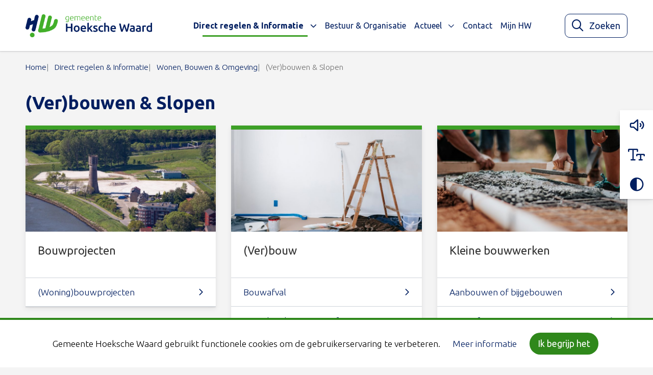

--- FILE ---
content_type: text/html; charset=UTF-8
request_url: https://www.gemeentehw.nl/direct-regelen/zorg-welzijn/verbouwen/
body_size: 12879
content:
<!DOCTYPE html>
<html lang="nl-NL">

	<head>
		<meta charset="utf-8">
		<meta name="viewport" content="width=device-width, initial-scale=1, shrink-to-fit=no">
		<link rel="manifest" href="https://www.gemeentehw.nl/manifest.webmanifest/">
		<meta name="theme-color" content="#0293b0" />
		<link rel="profile" href="http://gmpg.org/xfn/11"> <title>(Ver)bouwen & Slopen - Gemeente Hoeksche Waard</title>
	<style>img:is([sizes="auto" i], [sizes^="auto," i]) { contain-intrinsic-size: 3000px 1500px }</style>
	<link rel="alternate" type="application/rss+xml" title="Gemeente Hoeksche Waard &raquo; Feed" href="https://www.gemeentehw.nl/feed/">
<meta name="robots" content="index, follow, max-snippet:-1, max-image-preview:large, max-video-preview:-1">
<link rel="canonical" href="https://www.gemeentehw.nl/">
<meta property="og:url" content="https://www.gemeentehw.nl/">
<meta property="og:site_name" content="Gemeente Hoeksche Waard">
<meta property="og:locale" content="nl_NL">
<meta property="fb:pages" content="">
<meta property="fb:admins" content="">
<meta property="fb:app_id" content="">
<meta name="twitter:card" content="summary">
<meta name="twitter:site" content="">
<meta name="twitter:creator" content="">
<link rel="alternate" type="text/calendar" title="Gemeente Hoeksche Waard &raquo; iCal Feed" href="https://www.gemeentehw.nl/evenementen/?ical=1" />
<link rel='stylesheet' id='wp-block-library-css' href='https://www.gemeentehw.nl/wp-includes/css/dist/block-library/style.min.css' type='text/css' media='all' />
<style id='yard-digid-style-inline-css' type='text/css'>
.wp-block-yard-digid,.wp-block-yard-eherkenning{background-color:#fff;box-shadow:0 4px 10px 0 rgba(40,44,53,.08),0 2px 2px 0 rgba(40,44,53,.1);display:flex;margin-bottom:1.5rem;margin-top:1.5rem;max-width:420px;padding:1rem;width:100%}@media screen and (min-width:768px){.wp-block-yard-digid,.wp-block-yard-eherkenning{width:50%}}@media screen and (min-width:576px){.wp-block-yard-digid.alignright,.wp-block-yard-eherkenning.alignright{float:right;margin:1.5rem}.wp-block-yard-digid.alignleft,.wp-block-yard-eherkenning.alignleft{float:left;margin:1.5rem}}.wp-block-yard-digid__content,.wp-block-yard-eherkenning__content{font-size:.9rem;text-align:left}.wp-block-yard-digid__logo,.wp-block-yard-eherkenning__logo{display:block;margin-right:1rem;min-height:80px;min-width:80px}.wp-block-yard-digid .wp-block-button__link,.wp-block-yard-eherkenning .wp-block-button__link{margin-top:2rem}.wp-block-yard-digid .block-editor-inner-blocks,.wp-block-yard-eherkenning .block-editor-inner-blocks{max-width:100%;min-width:100%}

</style>
<style id='yard-eherkenning-style-inline-css' type='text/css'>
.wp-block-yard-digid,.wp-block-yard-eherkenning{background-color:#fff;box-shadow:0 4px 10px 0 rgba(40,44,53,.08),0 2px 2px 0 rgba(40,44,53,.1);display:flex;margin-bottom:1.5rem;margin-top:1.5rem;max-width:420px;padding:1rem;width:100%}@media screen and (min-width:768px){.wp-block-yard-digid,.wp-block-yard-eherkenning{width:50%}}@media screen and (min-width:576px){.wp-block-yard-digid.alignright,.wp-block-yard-eherkenning.alignright{float:right;margin:1.5rem}.wp-block-yard-digid.alignleft,.wp-block-yard-eherkenning.alignleft{float:left;margin:1.5rem}}.wp-block-yard-digid__content,.wp-block-yard-eherkenning__content{font-size:.9rem;text-align:left}.wp-block-yard-digid__logo,.wp-block-yard-eherkenning__logo{display:block;margin-right:1rem;min-height:80px;min-width:80px}.wp-block-yard-digid .wp-block-button__link,.wp-block-yard-eherkenning .wp-block-button__link{margin-top:2rem}.wp-block-yard-digid .block-editor-inner-blocks,.wp-block-yard-eherkenning .block-editor-inner-blocks{max-width:100%;min-width:100%}

</style>
<style id='wpseopress-local-business-style-inline-css' type='text/css'>
span.wp-block-wpseopress-local-business-field{margin-right:8px}

</style>
<style id='wpseopress-table-of-contents-style-inline-css' type='text/css'>
.wp-block-wpseopress-table-of-contents li.active>a{font-weight:bold}

</style>
<link rel='stylesheet' id='owc-openkaarten-streetmap-block-css' href='https://www.gemeentehw.nl/wp-content/plugins/openkaarten-frontend-plugin/build//blocks/owc-openkaarten/streetmap/style.css?ver=1758528596' type='text/css' media='all' />
<link rel='stylesheet' id='yard-blocks-core-css-css' href='https://www.gemeentehw.nl/wp-content/plugins/yard-blocks/build/yard-blocks-core.css' type='text/css' media='all' />
<style id='global-styles-inline-css' type='text/css'>
:root{--wp--preset--aspect-ratio--square: 1;--wp--preset--aspect-ratio--4-3: 4/3;--wp--preset--aspect-ratio--3-4: 3/4;--wp--preset--aspect-ratio--3-2: 3/2;--wp--preset--aspect-ratio--2-3: 2/3;--wp--preset--aspect-ratio--16-9: 16/9;--wp--preset--aspect-ratio--9-16: 9/16;--wp--preset--color--black: #000;--wp--preset--color--cyan-bluish-gray: #abb8c3;--wp--preset--color--white: #fff;--wp--preset--color--pale-pink: #f78da7;--wp--preset--color--vivid-red: #cf2e2e;--wp--preset--color--luminous-vivid-orange: #ff6900;--wp--preset--color--luminous-vivid-amber: #fcb900;--wp--preset--color--light-green-cyan: #7bdcb5;--wp--preset--color--vivid-green-cyan: #00d084;--wp--preset--color--pale-cyan-blue: #8ed1fc;--wp--preset--color--vivid-cyan-blue: #0693e3;--wp--preset--color--vivid-purple: #9b51e0;--wp--preset--color--primary: #2f881b;--wp--preset--color--secondary: #001e60;--wp--preset--color--tertiary: #3da027;--wp--preset--gradient--vivid-cyan-blue-to-vivid-purple: linear-gradient(135deg,rgba(6,147,227,1) 0%,rgb(155,81,224) 100%);--wp--preset--gradient--light-green-cyan-to-vivid-green-cyan: linear-gradient(135deg,rgb(122,220,180) 0%,rgb(0,208,130) 100%);--wp--preset--gradient--luminous-vivid-amber-to-luminous-vivid-orange: linear-gradient(135deg,rgba(252,185,0,1) 0%,rgba(255,105,0,1) 100%);--wp--preset--gradient--luminous-vivid-orange-to-vivid-red: linear-gradient(135deg,rgba(255,105,0,1) 0%,rgb(207,46,46) 100%);--wp--preset--gradient--very-light-gray-to-cyan-bluish-gray: linear-gradient(135deg,rgb(238,238,238) 0%,rgb(169,184,195) 100%);--wp--preset--gradient--cool-to-warm-spectrum: linear-gradient(135deg,rgb(74,234,220) 0%,rgb(151,120,209) 20%,rgb(207,42,186) 40%,rgb(238,44,130) 60%,rgb(251,105,98) 80%,rgb(254,248,76) 100%);--wp--preset--gradient--blush-light-purple: linear-gradient(135deg,rgb(255,206,236) 0%,rgb(152,150,240) 100%);--wp--preset--gradient--blush-bordeaux: linear-gradient(135deg,rgb(254,205,165) 0%,rgb(254,45,45) 50%,rgb(107,0,62) 100%);--wp--preset--gradient--luminous-dusk: linear-gradient(135deg,rgb(255,203,112) 0%,rgb(199,81,192) 50%,rgb(65,88,208) 100%);--wp--preset--gradient--pale-ocean: linear-gradient(135deg,rgb(255,245,203) 0%,rgb(182,227,212) 50%,rgb(51,167,181) 100%);--wp--preset--gradient--electric-grass: linear-gradient(135deg,rgb(202,248,128) 0%,rgb(113,206,126) 100%);--wp--preset--gradient--midnight: linear-gradient(135deg,rgb(2,3,129) 0%,rgb(40,116,252) 100%);--wp--preset--font-size--small: 13px;--wp--preset--font-size--medium: 20px;--wp--preset--font-size--large: 36px;--wp--preset--font-size--x-large: 42px;--wp--preset--spacing--20: 0.44rem;--wp--preset--spacing--30: 0.67rem;--wp--preset--spacing--40: 1rem;--wp--preset--spacing--50: 1.5rem;--wp--preset--spacing--60: 2.25rem;--wp--preset--spacing--70: 3.38rem;--wp--preset--spacing--80: 5.06rem;--wp--preset--shadow--natural: 6px 6px 9px rgba(0, 0, 0, 0.2);--wp--preset--shadow--deep: 12px 12px 50px rgba(0, 0, 0, 0.4);--wp--preset--shadow--sharp: 6px 6px 0px rgba(0, 0, 0, 0.2);--wp--preset--shadow--outlined: 6px 6px 0px -3px rgba(255, 255, 255, 1), 6px 6px rgba(0, 0, 0, 1);--wp--preset--shadow--crisp: 6px 6px 0px rgba(0, 0, 0, 1);}:root { --wp--style--global--content-size: var(--layout-content-size);--wp--style--global--wide-size: var(--layout-wide-size); }:where(body) { margin: 0; }.wp-site-blocks > .alignleft { float: left; margin-right: 2em; }.wp-site-blocks > .alignright { float: right; margin-left: 2em; }.wp-site-blocks > .aligncenter { justify-content: center; margin-left: auto; margin-right: auto; }:where(.is-layout-flex){gap: 0.5em;}:where(.is-layout-grid){gap: 0.5em;}.is-layout-flow > .alignleft{float: left;margin-inline-start: 0;margin-inline-end: 2em;}.is-layout-flow > .alignright{float: right;margin-inline-start: 2em;margin-inline-end: 0;}.is-layout-flow > .aligncenter{margin-left: auto !important;margin-right: auto !important;}.is-layout-constrained > .alignleft{float: left;margin-inline-start: 0;margin-inline-end: 2em;}.is-layout-constrained > .alignright{float: right;margin-inline-start: 2em;margin-inline-end: 0;}.is-layout-constrained > .aligncenter{margin-left: auto !important;margin-right: auto !important;}.is-layout-constrained > :where(:not(.alignleft):not(.alignright):not(.alignfull)){max-width: var(--wp--style--global--content-size);margin-left: auto !important;margin-right: auto !important;}.is-layout-constrained > .alignwide{max-width: var(--wp--style--global--wide-size);}body .is-layout-flex{display: flex;}.is-layout-flex{flex-wrap: wrap;align-items: center;}.is-layout-flex > :is(*, div){margin: 0;}body .is-layout-grid{display: grid;}.is-layout-grid > :is(*, div){margin: 0;}body{padding-top: 0px;padding-right: 0px;padding-bottom: 0px;padding-left: 0px;}a:where(:not(.wp-element-button)){text-decoration: underline;}.has-black-color{color: var(--wp--preset--color--black) !important;}.has-cyan-bluish-gray-color{color: var(--wp--preset--color--cyan-bluish-gray) !important;}.has-white-color{color: var(--wp--preset--color--white) !important;}.has-pale-pink-color{color: var(--wp--preset--color--pale-pink) !important;}.has-vivid-red-color{color: var(--wp--preset--color--vivid-red) !important;}.has-luminous-vivid-orange-color{color: var(--wp--preset--color--luminous-vivid-orange) !important;}.has-luminous-vivid-amber-color{color: var(--wp--preset--color--luminous-vivid-amber) !important;}.has-light-green-cyan-color{color: var(--wp--preset--color--light-green-cyan) !important;}.has-vivid-green-cyan-color{color: var(--wp--preset--color--vivid-green-cyan) !important;}.has-pale-cyan-blue-color{color: var(--wp--preset--color--pale-cyan-blue) !important;}.has-vivid-cyan-blue-color{color: var(--wp--preset--color--vivid-cyan-blue) !important;}.has-vivid-purple-color{color: var(--wp--preset--color--vivid-purple) !important;}.has-primary-color{color: var(--wp--preset--color--primary) !important;}.has-secondary-color{color: var(--wp--preset--color--secondary) !important;}.has-tertiary-color{color: var(--wp--preset--color--tertiary) !important;}.has-black-background-color{background-color: var(--wp--preset--color--black) !important;}.has-cyan-bluish-gray-background-color{background-color: var(--wp--preset--color--cyan-bluish-gray) !important;}.has-white-background-color{background-color: var(--wp--preset--color--white) !important;}.has-pale-pink-background-color{background-color: var(--wp--preset--color--pale-pink) !important;}.has-vivid-red-background-color{background-color: var(--wp--preset--color--vivid-red) !important;}.has-luminous-vivid-orange-background-color{background-color: var(--wp--preset--color--luminous-vivid-orange) !important;}.has-luminous-vivid-amber-background-color{background-color: var(--wp--preset--color--luminous-vivid-amber) !important;}.has-light-green-cyan-background-color{background-color: var(--wp--preset--color--light-green-cyan) !important;}.has-vivid-green-cyan-background-color{background-color: var(--wp--preset--color--vivid-green-cyan) !important;}.has-pale-cyan-blue-background-color{background-color: var(--wp--preset--color--pale-cyan-blue) !important;}.has-vivid-cyan-blue-background-color{background-color: var(--wp--preset--color--vivid-cyan-blue) !important;}.has-vivid-purple-background-color{background-color: var(--wp--preset--color--vivid-purple) !important;}.has-primary-background-color{background-color: var(--wp--preset--color--primary) !important;}.has-secondary-background-color{background-color: var(--wp--preset--color--secondary) !important;}.has-tertiary-background-color{background-color: var(--wp--preset--color--tertiary) !important;}.has-black-border-color{border-color: var(--wp--preset--color--black) !important;}.has-cyan-bluish-gray-border-color{border-color: var(--wp--preset--color--cyan-bluish-gray) !important;}.has-white-border-color{border-color: var(--wp--preset--color--white) !important;}.has-pale-pink-border-color{border-color: var(--wp--preset--color--pale-pink) !important;}.has-vivid-red-border-color{border-color: var(--wp--preset--color--vivid-red) !important;}.has-luminous-vivid-orange-border-color{border-color: var(--wp--preset--color--luminous-vivid-orange) !important;}.has-luminous-vivid-amber-border-color{border-color: var(--wp--preset--color--luminous-vivid-amber) !important;}.has-light-green-cyan-border-color{border-color: var(--wp--preset--color--light-green-cyan) !important;}.has-vivid-green-cyan-border-color{border-color: var(--wp--preset--color--vivid-green-cyan) !important;}.has-pale-cyan-blue-border-color{border-color: var(--wp--preset--color--pale-cyan-blue) !important;}.has-vivid-cyan-blue-border-color{border-color: var(--wp--preset--color--vivid-cyan-blue) !important;}.has-vivid-purple-border-color{border-color: var(--wp--preset--color--vivid-purple) !important;}.has-primary-border-color{border-color: var(--wp--preset--color--primary) !important;}.has-secondary-border-color{border-color: var(--wp--preset--color--secondary) !important;}.has-tertiary-border-color{border-color: var(--wp--preset--color--tertiary) !important;}.has-vivid-cyan-blue-to-vivid-purple-gradient-background{background: var(--wp--preset--gradient--vivid-cyan-blue-to-vivid-purple) !important;}.has-light-green-cyan-to-vivid-green-cyan-gradient-background{background: var(--wp--preset--gradient--light-green-cyan-to-vivid-green-cyan) !important;}.has-luminous-vivid-amber-to-luminous-vivid-orange-gradient-background{background: var(--wp--preset--gradient--luminous-vivid-amber-to-luminous-vivid-orange) !important;}.has-luminous-vivid-orange-to-vivid-red-gradient-background{background: var(--wp--preset--gradient--luminous-vivid-orange-to-vivid-red) !important;}.has-very-light-gray-to-cyan-bluish-gray-gradient-background{background: var(--wp--preset--gradient--very-light-gray-to-cyan-bluish-gray) !important;}.has-cool-to-warm-spectrum-gradient-background{background: var(--wp--preset--gradient--cool-to-warm-spectrum) !important;}.has-blush-light-purple-gradient-background{background: var(--wp--preset--gradient--blush-light-purple) !important;}.has-blush-bordeaux-gradient-background{background: var(--wp--preset--gradient--blush-bordeaux) !important;}.has-luminous-dusk-gradient-background{background: var(--wp--preset--gradient--luminous-dusk) !important;}.has-pale-ocean-gradient-background{background: var(--wp--preset--gradient--pale-ocean) !important;}.has-electric-grass-gradient-background{background: var(--wp--preset--gradient--electric-grass) !important;}.has-midnight-gradient-background{background: var(--wp--preset--gradient--midnight) !important;}.has-small-font-size{font-size: var(--wp--preset--font-size--small) !important;}.has-medium-font-size{font-size: var(--wp--preset--font-size--medium) !important;}.has-large-font-size{font-size: var(--wp--preset--font-size--large) !important;}.has-x-large-font-size{font-size: var(--wp--preset--font-size--x-large) !important;}
:where(.wp-block-post-template.is-layout-flex){gap: 1.25em;}:where(.wp-block-post-template.is-layout-grid){gap: 1.25em;}
:where(.wp-block-columns.is-layout-flex){gap: 2em;}:where(.wp-block-columns.is-layout-grid){gap: 2em;}
:root :where(.wp-block-pullquote){font-size: 1.5em;line-height: 1.6;}
</style>
<link rel='stylesheet' id='cookie-law-info-css' href='https://www.gemeentehw.nl/wp-content/plugins/cookie-law-info/legacy/public/css/cookie-law-info-public.css?ver=3.3.5' type='text/css' media='all' />
<link rel='stylesheet' id='cookie-law-info-gdpr-css' href='https://www.gemeentehw.nl/wp-content/plugins/cookie-law-info/legacy/public/css/cookie-law-info-gdpr.css?ver=3.3.5' type='text/css' media='all' />
<script type="text/javascript" src="https://www.gemeentehw.nl/wp-includes/js/jquery/jquery.min.js" id="jquery-js"></script>
<script type="text/javascript" id="cookie-law-info-js-extra">
/* <![CDATA[ */
var Cli_Data = {"nn_cookie_ids":[],"cookielist":[],"non_necessary_cookies":[],"ccpaEnabled":"","ccpaRegionBased":"","ccpaBarEnabled":"","strictlyEnabled":["necessary","obligatoire"],"ccpaType":"gdpr","js_blocking":"","custom_integration":"","triggerDomRefresh":"","secure_cookies":""};
var cli_cookiebar_settings = {"animate_speed_hide":"500","animate_speed_show":"500","background":"#f4fff4","border":"#b1a6a6c2","border_on":"","button_1_button_colour":"#2f881b","button_1_button_hover":"#266d16","button_1_link_colour":"#fff","button_1_as_button":"1","button_1_new_win":"","button_2_button_colour":"#333","button_2_button_hover":"#292929","button_2_link_colour":"#001e60","button_2_as_button":"","button_2_hidebar":"","button_3_button_colour":"#000","button_3_button_hover":"#000000","button_3_link_colour":"#fff","button_3_as_button":"1","button_3_new_win":"","button_4_button_colour":"#000","button_4_button_hover":"#000000","button_4_link_colour":"#001e60","button_4_as_button":"","button_7_button_colour":"#61a229","button_7_button_hover":"#4e8221","button_7_link_colour":"#fff","button_7_as_button":"1","button_7_new_win":"","font_family":"inherit","header_fix":"","notify_animate_hide":"1","notify_animate_show":"","notify_div_id":"#cookie-law-info-bar","notify_position_horizontal":"right","notify_position_vertical":"bottom","scroll_close":"","scroll_close_reload":"","accept_close_reload":"","reject_close_reload":"","showagain_tab":"1","showagain_background":"#fff","showagain_border":"#000","showagain_div_id":"#cookie-law-info-again","showagain_x_position":"300px","text":"#000","show_once_yn":"","show_once":"10000","logging_on":"","as_popup":"","popup_overlay":"1","bar_heading_text":"","cookie_bar_as":"banner","popup_showagain_position":"bottom-right","widget_position":"left"};
var log_object = {"ajax_url":"https:\/\/www.gemeentehw.nl\/wp-admin\/admin-ajax.php"};
/* ]]> */
</script>
<script type="text/javascript" src="https://www.gemeentehw.nl/wp-content/plugins/cookie-law-info/legacy/public/js/cookie-law-info-public.js?ver=3.3.5" id="cookie-law-info-js"></script>
		<!-- Custom Logo: hide header text -->
		<style id="custom-logo-css" type="text/css">
			.site-title, .site-description {
				position: absolute;
				clip-path: inset(50%);
			}
		</style>
		<!-- Stream WordPress user activity plugin v4.1.1 -->
<meta name="tec-api-version" content="v1"><meta name="tec-api-origin" content="https://www.gemeentehw.nl"><link rel="alternate" href="https://www.gemeentehw.nl/wp-json/tribe/events/v1/" /><link rel="stylesheet" href="https://www.gemeentehw.nl/wp-content/themes/theme-fusion/assets/dist/build//frontend.css?ver=9ea6a11615fbbd76230e" media="all"><link rel="preconnect" href="https://kit.fontawesome.com" crossorigin><script defer src="https://kit.fontawesome.com/8442ade4bd.js" crossorigin="anonymous"></script><link rel="preconnect" href="https://fonts.googleapis.com"><link rel="preconnect" href="https://fonts.gstatic.com" crossorigin><link rel="stylesheet" href="https://fonts.googleapis.com/css?family=Ubuntu:300,400,700&display=swap"><script async src="https://alert.zhzveilig.nl/connect/v1/gemeente-incident-alert.js" data-region="Hoeksche Waard"></script><style>.breadcrumb {list-style:none;margin:0;padding-inline-start:0;}.breadcrumb li {margin:0;display:inline-block;position:relative;}.breadcrumb li::after{content:'';margin-left:5px;margin-right:5px;}.breadcrumb li:last-child::after{display:none}</style><link rel="icon" href="https://www.gemeentehw.nl/wp-content/uploads/2020/01/cropped-cropped-favicon-gemeente-hw-32x32.png" sizes="32x32" />
<link rel="icon" href="https://www.gemeentehw.nl/wp-content/uploads/2020/01/cropped-cropped-favicon-gemeente-hw-192x192.png" sizes="192x192" />
<link rel="apple-touch-icon" href="https://www.gemeentehw.nl/wp-content/uploads/2020/01/cropped-cropped-favicon-gemeente-hw-180x180.png" />
<meta name="msapplication-TileImage" content="https://www.gemeentehw.nl/wp-content/uploads/2020/01/cropped-cropped-favicon-gemeente-hw-270x270.png" />

	</head>

	<body class="wp-custom-logo wp-theme-theme-fusion tribe-no-js  yard-blocks-frontend">
				<div id="page">
			<div id="js-nav" class="nav position-fixed w-100">
								<div class="navbar navbar-expand-xl w-100" role="navigation" id="navbar">
					<a class="btn btn-primary btn-focus" href="#main">Spring naar content</a>
					<div class="py-xl-0 container">
						<div class="site-branding | d-flex flex-column mr-sm-4">
        <a href="https://www.gemeentehw.nl/" class="custom-logo-link" rel="home"><img width="2560" height="465" src="https://www.gemeentehw.nl/wp-content/uploads/2023/08/logo.png" class="custom-logo" alt="Gemeente Hoeksche Waard" decoding="async" fetchpriority="high" srcset="https://www.gemeentehw.nl/wp-content/uploads/2023/08/logo.png 2560w, https://www.gemeentehw.nl/wp-content/uploads/2023/08/logo-300x54.png 300w, https://www.gemeentehw.nl/wp-content/uploads/2023/08/logo-1024x186.png 1024w, https://www.gemeentehw.nl/wp-content/uploads/2023/08/logo-768x139.png 768w, https://www.gemeentehw.nl/wp-content/uploads/2023/08/logo-1536x279.png 1536w, https://www.gemeentehw.nl/wp-content/uploads/2023/08/logo-2048x372.png 2048w" sizes="(max-width: 2560px) 100vw, 2560px" /></a>
    
    <div class="d-flex flex-column">
                <div class="site-branding__title | h4 | mb-0 |text-uppercase | font-weight-bold | site-title">
            Gemeente Hoeksche Waard
        </div>
            </div>

    </div>

						<button class="navbar-toggler  ml-auto mt-2 mt-xl-0" data-toggle="collapse" data-target="#navbarContent" aria-controls="navbarContent" aria-expanded="false" aria-label="Open of sluit menu">
    <span></span>
    <span></span>
    <span></span>
    <span class="navbar-toggler__menu-text | align-self-center">MENU</span>
</button>

<div class="collapse navbar-collapse | justify-content-between w-100" id="navbarContent">
    <nav aria-label="primaire navigatie" class="w-100" id="site-navigation">
        <div class="menu-hoofdmenu-container"><ul id="menu-hoofdmenu" class="navbar-nav mr-auto align-items-xl-center justify-content-center"><li itemscope="itemscope" itemtype="https://www.schema.org/SiteNavigationElement" id="menu-item-1000000" class="current-menu-item menu-item menu-item-type- menu-item-object- menu-item-has-children dropdown active nav-item"><a title="Direct regelen &amp; Informatie" href="#" data-toggle="dropdown" aria-haspopup="true" aria-expanded="false" class="dropdown-toggle nav-link" id="menu-item-dropdown-1000000">Direct regelen &#038; Informatie</a>
<ul class="dropdown-menu" aria-labelledby="menu-item-dropdown-1000000" role="menu">
	<li itemscope="itemscope" itemtype="https://www.schema.org/SiteNavigationElement" id="menu-item-2000101" class="menu-item menu-item-type- menu-item-object- nav-item"><a title="Belastingen &amp; Subsidies" href="https://www.gemeentehw.nl/direct-regelen/belastingen-en-subsidies/" class="dropdown-item">Belastingen &#038; Subsidies</a></li>
	<li itemscope="itemscope" itemtype="https://www.schema.org/SiteNavigationElement" id="menu-item-2000102" class="menu-item menu-item-type- menu-item-object- nav-item"><a title="Klacht of melding" href="https://www.gemeentehw.nl/direct-regelen/klacht-of-melding/" class="dropdown-item">Klacht of melding</a></li>
	<li itemscope="itemscope" itemtype="https://www.schema.org/SiteNavigationElement" id="menu-item-2000103" class="menu-item menu-item-type- menu-item-object- nav-item"><a title="Levensgebeurtenissen" href="https://www.gemeentehw.nl/direct-regelen/levensgebeurtenissen/" class="dropdown-item">Levensgebeurtenissen</a></li>
	<li itemscope="itemscope" itemtype="https://www.schema.org/SiteNavigationElement" id="menu-item-2000104" class="menu-item menu-item-type- menu-item-object- nav-item"><a title="Ondernemen" href="https://www.gemeentehw.nl/direct-regelen/ondernemen/" class="dropdown-item">Ondernemen</a></li>
	<li itemscope="itemscope" itemtype="https://www.schema.org/SiteNavigationElement" id="menu-item-2000105" class="menu-item menu-item-type- menu-item-object- nav-item"><a title="Paspoort, Rijbewijs &amp; Uittreksel" href="https://www.gemeentehw.nl/direct-regelen/paspoort-rijbewijs-uittreksel/" class="dropdown-item">Paspoort, Rijbewijs &#038; Uittreksel</a></li>
	<li itemscope="itemscope" itemtype="https://www.schema.org/SiteNavigationElement" id="menu-item-2000106" class="menu-item menu-item-type- menu-item-object- nav-item"><a title="Werk &amp; Geld" href="https://www.gemeentehw.nl/direct-regelen/werk-geld/" class="dropdown-item">Werk &#038; Geld</a></li>
	<li itemscope="itemscope" itemtype="https://www.schema.org/SiteNavigationElement" id="menu-item-2000107" class="menu-item menu-item-type- menu-item-object- nav-item"><a title="Wonen, Bouwen &amp; Omgeving" href="https://www.gemeentehw.nl/direct-regelen/wonen-bouwen-en-omgeving/" class="dropdown-item">Wonen, Bouwen &#038; Omgeving</a></li>
	<li itemscope="itemscope" itemtype="https://www.schema.org/SiteNavigationElement" id="menu-item-2000108" class="current-menu-item menu-item menu-item-type- menu-item-object- active nav-item"><a title="Zorg, Welzijn &amp; Cultuur" href="https://www.gemeentehw.nl/direct-regelen/zorg-welzijn/" class="dropdown-item">Zorg, Welzijn &#038; Cultuur</a></li>
</ul>
</li>
<li itemscope="itemscope" itemtype="https://www.schema.org/SiteNavigationElement" id="menu-item-40375" class="menu-item menu-item-type-custom menu-item-object-custom nav-item"><a title="Bestuur &amp; Organisatie" href="/bestuur-organisatie/" class="nav-link">Bestuur &#038; Organisatie</a></li>
<li itemscope="itemscope" itemtype="https://www.schema.org/SiteNavigationElement" id="menu-item-40376" class="menu-item menu-item-type-custom menu-item-object-custom menu-item-has-children dropdown nav-item"><a title="Actueel" href="#" data-toggle="dropdown" aria-haspopup="true" aria-expanded="false" class="dropdown-toggle nav-link" id="menu-item-dropdown-40376">Actueel</a>
<ul class="dropdown-menu" aria-labelledby="menu-item-dropdown-40376" role="menu">
	<li itemscope="itemscope" itemtype="https://www.schema.org/SiteNavigationElement" id="menu-item-40377" class="menu-item menu-item-type-custom menu-item-object-custom nav-item"><a title="Nieuws" href="/actueel" class="dropdown-item">Nieuws</a></li>
	<li itemscope="itemscope" itemtype="https://www.schema.org/SiteNavigationElement" id="menu-item-48154" class="menu-item menu-item-type-post_type menu-item-object-page nav-item"><a title="Tweede Kamerverkiezingen 2025" href="https://www.gemeentehw.nl/tweede-kamerverkiezingen-2025/" class="dropdown-item">Tweede Kamerverkiezingen 2025</a></li>
	<li itemscope="itemscope" itemtype="https://www.schema.org/SiteNavigationElement" id="menu-item-40379" class="menu-item menu-item-type-post_type menu-item-object-page nav-item"><a title="Opvang vluchtelingen en huisvesting statushouders" href="https://www.gemeentehw.nl/opvang-vluchtelingen-huisvesting-statushouders/" class="dropdown-item">Opvang vluchtelingen en huisvesting statushouders</a></li>
	<li itemscope="itemscope" itemtype="https://www.schema.org/SiteNavigationElement" id="menu-item-40381" class="menu-item menu-item-type-custom menu-item-object-custom nav-item"><a title="Nieuwsbrieven gemeente Hoeksche Waard" href="/nieuwsbrieven-gemeente-hoeksche-waard" class="dropdown-item">Nieuwsbrieven gemeente Hoeksche Waard</a></li>
	<li itemscope="itemscope" itemtype="https://www.schema.org/SiteNavigationElement" id="menu-item-40382" class="menu-item menu-item-type-custom menu-item-object-custom nav-item"><a title="Werk in uitvoering" href="/werk-in-uitvoering" class="dropdown-item">Werk in uitvoering</a></li>
	<li itemscope="itemscope" itemtype="https://www.schema.org/SiteNavigationElement" id="menu-item-40383" class="menu-item menu-item-type-custom menu-item-object-custom nav-item"><a title="Evenementen" href="/evenementen" class="dropdown-item">Evenementen</a></li>
	<li itemscope="itemscope" itemtype="https://www.schema.org/SiteNavigationElement" id="menu-item-40384" class="menu-item menu-item-type-custom menu-item-object-custom nav-item"><a title="Gemeentepagina Het Kompas" href="/gemeentepagina-het-kompas" class="dropdown-item">Gemeentepagina Het Kompas</a></li>
	<li itemscope="itemscope" itemtype="https://www.schema.org/SiteNavigationElement" id="menu-item-40385" class="menu-item menu-item-type-custom menu-item-object-custom nav-item"><a title="Archief" href="/archief" class="dropdown-item">Archief</a></li>
</ul>
</li>
<li itemscope="itemscope" itemtype="https://www.schema.org/SiteNavigationElement" id="menu-item-40378" class="menu-item menu-item-type-custom menu-item-object-custom nav-item"><a title="Contact" href="/contact" class="nav-link">Contact</a></li>
<li itemscope="itemscope" itemtype="https://www.schema.org/SiteNavigationElement" id="menu-item-48478" class="menu-item menu-item-type-custom menu-item-object-custom nav-item"><a title="Mijn HW" target="_blank" href="https://formulieren.gemeentehw.nl" class="nav-link">Mijn HW</a></li>
</ul></div>    </nav>
</div>

													<div id="js-reactive-search-bar"></div>
											</div>
				</div>
			</div>

							<div id="js-toggle-toolbar" class="a11y-toolbar-btn | d-md-none">
    <button class="btn" aria-label="Toggle toegankelijkheidsopties" aria-expanded="false">
        <i class="a11y-toolbar-btn-icon | fal fa-universal-access" aria-hidden="true"></i>
    </button>
</div>

<div class="a11y-toolbar a11y-toolbar-hide | bg-white d-flex flex-column justify-content-center align-items-center">
    <div id="readspeaker_button1" class="rs_skip rsbtn rs_preserve | p-0 w-100 mb-0">
        <a rel="nofollow" class="rsbtn_play | a11y-toolbar__button | d-flex justify-content-center w-100 p-2 p-md-3"
            accesskey="L" aria-label="Laat de tekst voorlezen met ReadSpeaker webReader"
            title="Laat de tekst voorlezen met ReadSpeaker webReader"
            href="//app-eu.readspeaker.com/cgi-bin/rsent?customerid=8150&amp;lang=nl_nl&amp;readid=readspeaker&amp;url=">
            <i class="a11y-toolbar__icon | far fa-volume" aria-hidden="true"></i>
        </a>
    </div>
    <button id="js-toggle-text" class="a11y-toolbar__button | d-flex justify-content-center w-100 p-2 p-md-3"
        aria-label="Vergroot leestekst">
        <i class="a11y-toolbar__icon | far fa-text-size" aria-hidden="true"></i>
    </button>
    <button id="js-toggle-contrast" class="a11y-toolbar__button | d-flex justify-content-center w-100 p-2 p-md-3"
        aria-label="Verhoog schermcontrast">
        <i class="a11y-toolbar__icon | far fa-adjust" aria-hidden="true"></i>
    </button>
</div>
			
			<div id="readspeaker" class="page-content">
				 
				<div class="breadcrumb-container container-fluid">
	<div class="container px-0">
					<nav  aria-label="breadcrumb"><ol class="breadcrumb" itemscope itemtype="https://schema.org/BreadcrumbList"><li class="breadcrumb-item" itemprop="itemListElement" itemscope itemtype="https://schema.org/ListItem"><a itemscope itemtype="https://schema.org/WebPage" itemprop="item" itemid="https://www.gemeentehw.nl" href="https://www.gemeentehw.nl"><span itemprop="name">Home</span></a><meta itemprop="position" content="1"></li><li class="breadcrumb-item" itemprop="itemListElement" itemscope itemtype="https://schema.org/ListItem"><a itemscope itemtype="https://schema.org/WebPage" itemprop="item" itemid="/direct-regelen/" href="/direct-regelen/"><span itemprop="name">Direct regelen & Informatie</span></a><meta itemprop="position" content="2"></li><li class="breadcrumb-item" itemprop="itemListElement" itemscope itemtype="https://schema.org/ListItem"><a itemscope itemtype="https://schema.org/WebPage" itemprop="item" itemid="/direct-regelen/wonen-bouwen-en-omgeving/" href="/direct-regelen/wonen-bouwen-en-omgeving/"><span itemprop="name">Wonen, Bouwen & Omgeving</span></a><meta itemprop="position" content="3"></li><li class="breadcrumb-item active" aria-current="page" itemprop="itemListElement" itemscope itemtype="https://schema.org/ListItem"><span itemprop="name">(Ver)bouwen & Slopen</span><meta itemprop="position" content="4"></li></ol></nav>
			</div>
</div>

<main id="main" class="page-main">
                <div class="container | mt-4 mt-sm-3 mb-5">
            <h1 class="mb-4">(Ver)bouwen &amp; Slopen</h1>

            
            <div class="row | mt-3 mt-sm-4 mb-5">
                                    <div class="col-md-6 col-lg-4 | mb-3">
        <div class="card card--subtheme">
                            <div class="card-img-top | position-relative overflow-hidden w-100">
                    <img class="card-img-bg | w-100" src="https://openpdc.gemeentehw.nl/wp-content/uploads/2022/03/foto-woningbouwprojecten-1-768x510.jpg"
                        alt="" />
                </div>
                        <div class="card-body | p-3 p-sm-4">
                <h2 class="card-title | h4">Bouwprojecten</h2> 
                            </div>
            <ul class="list-borders list-borders--hover | mb-0">
                                    <li>
            <a href="https://www.gemeentehw.nl/direct-regelen/wonen-bouwen-en-omgeving/vestigen-bouwen-en-uitbreiden/woningbouwprojecten">
                <span>(Woning)bouwprojecten</span>
                <i class="far fa-angle-right | ml-auto pl-2" aria-hidden="true"></i>
            </a>
        </li>
    

                            </ul>
        </div>
    </div>

                                    <div class="col-md-6 col-lg-4 | mb-3">
        <div class="card card--subtheme">
                            <div class="card-img-top | position-relative overflow-hidden w-100">
                    <img class="card-img-bg | w-100" src="https://openpdc.gemeentehw.nl/wp-content/uploads/2022/03/verbouw-768x512.jpg"
                        alt="" />
                </div>
                        <div class="card-body | p-3 p-sm-4">
                <h2 class="card-title | h4">(Ver)bouw</h2> 
                            </div>
            <ul class="list-borders list-borders--hover | mb-0">
                                    <li>
            <a href="https://www.gemeentehw.nl/direct-regelen/wonen-bouwen-en-omgeving/verbouwen/bouwafval">
                <span>Bouwafval</span>
                <i class="far fa-angle-right | ml-auto pl-2" aria-hidden="true"></i>
            </a>
        </li>
    
            <li>
            <a href="https://www.gemeentehw.nl/direct-regelen/wonen-bouwen-en-omgeving/verbouwen/bouwbord-container-of-steiger-plaatsen">
                <span>Bouwbord, container of steiger plaatsen</span>
                <i class="far fa-angle-right | ml-auto pl-2" aria-hidden="true"></i>
            </a>
        </li>
    
            <li>
            <a href="https://www.gemeentehw.nl/direct-regelen/wonen-bouwen-en-omgeving/verbouwen/bouw-en-woningtoezicht">
                <span>Bouw- en woningtoezicht</span>
                <i class="far fa-angle-right | ml-auto pl-2" aria-hidden="true"></i>
            </a>
        </li>
    
            <li>
            <a href="https://www.gemeentehw.nl/direct-regelen/wonen-bouwen-en-omgeving/verbouwen/bouwwerk-gereedmelding">
                <span>Bouw start en gereed melden</span>
                <i class="far fa-angle-right | ml-auto pl-2" aria-hidden="true"></i>
            </a>
        </li>
    
            <li>
            <a href="https://www.gemeentehw.nl/direct-regelen/wonen-bouwen-en-omgeving/verbouwen/bouwplannen-en-bouwtekeningen-bekijken">
                <span>Bouwplan opvragen</span>
                <i class="far fa-angle-right | ml-auto pl-2" aria-hidden="true"></i>
            </a>
        </li>
    
            <li>
            <a href="https://www.gemeentehw.nl/direct-regelen/wonen-bouwen-en-omgeving/verbouwen/bouwregels-en-vergunning">
                <span>Bouwregels en vergunning</span>
                <i class="far fa-angle-right | ml-auto pl-2" aria-hidden="true"></i>
            </a>
        </li>
    
            <div class="collapse" id="collapse-subtheme-2"> 
            <li>
            <a href="https://www.gemeentehw.nl/direct-regelen/wonen-bouwen-en-omgeving/verbouwen/conceptverzoek-conceptaanvraag-bouwplan">
                <span>Conceptverzoek (conceptaanvraag bouwplan)</span>
                <i class="far fa-angle-right | ml-auto pl-2" aria-hidden="true"></i>
            </a>
        </li>
    
            <li>
            <a href="https://www.gemeentehw.nl/direct-regelen/wonen-bouwen-en-omgeving/verbouwen/geluidhinder-bouw-of-sloop-ontheffing">
                <span>Geluidhinder werkzaamheden</span>
                <i class="far fa-angle-right | ml-auto pl-2" aria-hidden="true"></i>
            </a>
        </li>
    
            <li>
            <a href="https://www.gemeentehw.nl/direct-regelen/wonen-bouwen-en-omgeving/verbouwen/grond-als-belegging">
                <span>Grond als belegging</span>
                <i class="far fa-angle-right | ml-auto pl-2" aria-hidden="true"></i>
            </a>
        </li>
    
            <li>
            <a href="https://www.gemeentehw.nl/direct-regelen/wonen-bouwen-en-omgeving/verbouwen/huisnummer-aanvragen-of-een-fout-melden">
                <span>Huisnummer aanvragen of een fout melden</span>
                <i class="far fa-angle-right | ml-auto pl-2" aria-hidden="true"></i>
            </a>
        </li>
    
            <li>
            <a href="https://www.gemeentehw.nl/direct-regelen/wonen-bouwen-en-omgeving/verbouwen/landmeetwerkzaamheden">
                <span>Landmeetwerkzaamheden</span>
                <i class="far fa-angle-right | ml-auto pl-2" aria-hidden="true"></i>
            </a>
        </li>
    
            <li>
            <a href="https://www.gemeentehw.nl/direct-regelen/wonen-bouwen-en-omgeving/verbouwen/nieuwe-riool-aansluiting">
                <span>Nieuwe rioolaansluiting</span>
                <i class="far fa-angle-right | ml-auto pl-2" aria-hidden="true"></i>
            </a>
        </li>
    
            <li>
            <a href="https://www.gemeentehw.nl/direct-regelen/wonen-bouwen-en-omgeving/verbouwen/omgevingsplan">
                <span>Omgevingsplan</span>
                <i class="far fa-angle-right | ml-auto pl-2" aria-hidden="true"></i>
            </a>
        </li>
    
            <li>
            <a href="https://www.gemeentehw.nl/direct-regelen/wonen-bouwen-en-omgeving/verbouwen/bouw-en-verbouwing-welstand">
                <span>Uiterlijk aanzien van bouwwerken (voorheen welstand)</span>
                <i class="far fa-angle-right | ml-auto pl-2" aria-hidden="true"></i>
            </a>
        </li>
    
            <li>
            <a href="https://www.gemeentehw.nl/direct-regelen/wonen-bouwen-en-omgeving/verbouwen/verbouw-monument">
                <span>Verbouw monument</span>
                <i class="far fa-angle-right | ml-auto pl-2" aria-hidden="true"></i>
            </a>
        </li>
    
            <li>
            <a href="https://www.gemeentehw.nl/direct-regelen/wonen-bouwen-en-omgeving/verbouwen/vergunningsvrij-verbouwen">
                <span>Vergunningsvrij (ver)bouwen</span>
                <i class="far fa-angle-right | ml-auto pl-2" aria-hidden="true"></i>
            </a>
        </li>
    
            <li>
            <a href="https://www.gemeentehw.nl/direct-regelen/wonen-bouwen-en-omgeving/verbouwen/wet-kwaliteitsborging-voor-het-bouwen-wkb">
                <span>Wet Kwaliteitsborging voor het bouwen (Wkb)</span>
                <i class="far fa-angle-right | ml-auto pl-2" aria-hidden="true"></i>
            </a>
        </li>
    
            <li>
            <a href="https://www.gemeentehw.nl/direct-regelen/wonen-bouwen-en-omgeving/verbouwen/woonruimte-voor-mantelzorg">
                <span>Woonruimte voor mantelzorg</span>
                <i class="far fa-angle-right | ml-auto pl-2" aria-hidden="true"></i>
            </a>
        </li>
     
        </div> 
    

    <div class="position-relative">
        <button class="btn pdc__btn-subtheme bg-white w-100 rotate-icon" data-toggle="collapse" type="button"
            data-target="#collapse-subtheme-2" aria-expanded="false" aria-controls="collapse-subtheme-2">
            <span class="pdc__btn-subtheme-text">Bekijk meer</span><i class="arrow-down far fa-chevron-down px-2" aria-hidden="true"></i>
        </button>
    </div>
                            </ul>
        </div>
    </div>

                                    <div class="col-md-6 col-lg-4 | mb-3">
        <div class="card card--subtheme">
                            <div class="card-img-top | position-relative overflow-hidden w-100">
                    <img class="card-img-bg | w-100" src="https://openpdc.gemeentehw.nl/wp-content/uploads/2022/03/Kleine-bouwwerken-768x512.jpg"
                        alt="" />
                </div>
                        <div class="card-body | p-3 p-sm-4">
                <h2 class="card-title | h4">Kleine bouwwerken</h2> 
                            </div>
            <ul class="list-borders list-borders--hover | mb-0">
                                    <li>
            <a href="https://www.gemeentehw.nl/direct-regelen/wonen-bouwen-en-omgeving/verbouwen/aanbouwen-of-bijgebouwen">
                <span>Aanbouwen of bijgebouwen</span>
                <i class="far fa-angle-right | ml-auto pl-2" aria-hidden="true"></i>
            </a>
        </li>
    
            <li>
            <a href="https://www.gemeentehw.nl/direct-regelen/wonen-bouwen-en-omgeving/verbouwen/airco-of-warmtepomp-unit-plaatsen">
                <span>Airco of warmtepomp</span>
                <i class="far fa-angle-right | ml-auto pl-2" aria-hidden="true"></i>
            </a>
        </li>
    
            <li>
            <a href="https://www.gemeentehw.nl/direct-regelen/wonen-bouwen-en-omgeving/verbouwen/dakkapellen">
                <span>Dakkapel of dakraam</span>
                <i class="far fa-angle-right | ml-auto pl-2" aria-hidden="true"></i>
            </a>
        </li>
    
            <li>
            <a href="https://www.gemeentehw.nl/direct-regelen/wonen-bouwen-en-omgeving/verbouwen/erf-of-perceelafscheiding">
                <span>Erf- of perceelafscheiding</span>
                <i class="far fa-angle-right | ml-auto pl-2" aria-hidden="true"></i>
            </a>
        </li>
    
            <li>
            <a href="https://www.gemeentehw.nl/direct-regelen/wonen-bouwen-en-omgeving/verbouwen/kozijnen">
                <span>Kozijnen</span>
                <i class="far fa-angle-right | ml-auto pl-2" aria-hidden="true"></i>
            </a>
        </li>
    
            <li>
            <a href="https://www.gemeentehw.nl/direct-regelen/wonen-bouwen-en-omgeving/verbouwen/sport-of-speeltoestel">
                <span>Sport of speeltoestel</span>
                <i class="far fa-angle-right | ml-auto pl-2" aria-hidden="true"></i>
            </a>
        </li>
    
            <div class="collapse" id="collapse-subtheme-3"> 
            <li>
            <a href="https://www.gemeentehw.nl/direct-regelen/wonen-bouwen-en-omgeving/verbouwen/vlaggenmast">
                <span>Vlaggenmast</span>
                <i class="far fa-angle-right | ml-auto pl-2" aria-hidden="true"></i>
            </a>
        </li>
    
            <li>
            <a href="https://www.gemeentehw.nl/direct-regelen/wonen-bouwen-en-omgeving/verbouwen/zonnepanelen">
                <span>Zonnecollectoren en zonnepanelen</span>
                <i class="far fa-angle-right | ml-auto pl-2" aria-hidden="true"></i>
            </a>
        </li>
     
        </div> 
    

    <div class="position-relative">
        <button class="btn pdc__btn-subtheme bg-white w-100 rotate-icon" data-toggle="collapse" type="button"
            data-target="#collapse-subtheme-3" aria-expanded="false" aria-controls="collapse-subtheme-3">
            <span class="pdc__btn-subtheme-text">Bekijk meer</span><i class="arrow-down far fa-chevron-down px-2" aria-hidden="true"></i>
        </button>
    </div>
                            </ul>
        </div>
    </div>

                                    <div class="col-md-6 col-lg-4 | mb-3">
        <div class="card card--subtheme">
                            <div class="card-img-top | position-relative overflow-hidden w-100">
                    <img class="card-img-bg | w-100" src="https://openpdc.gemeentehw.nl/wp-content/uploads/2022/03/Sloop-768x512.jpg"
                        alt="" />
                </div>
                        <div class="card-body | p-3 p-sm-4">
                <h2 class="card-title | h4">Sloop</h2> 
                            </div>
            <ul class="list-borders list-borders--hover | mb-0">
                                    <li>
            <a href="https://www.gemeentehw.nl/direct-regelen/wonen-bouwen-en-omgeving/verbouwen/asbest-verwijderen">
                <span>Asbest verwijderen</span>
                <i class="far fa-angle-right | ml-auto pl-2" aria-hidden="true"></i>
            </a>
        </li>
    
            <li>
            <a href="https://www.gemeentehw.nl/direct-regelen/wonen-bouwen-en-omgeving/verbouwen/sloopmelding-gebouw-of-deelgebouw">
                <span>Slopen (melding of vergunning)</span>
                <i class="far fa-angle-right | ml-auto pl-2" aria-hidden="true"></i>
            </a>
        </li>
    

                            </ul>
        </div>
    </div>

                            </div>
        </div>
    
</main>

</div>

<footer class="footer">
    <div class="container | pt-6">
        <div class="row | justify-content-center">
            <div class="col-md-4 col-xl-3 | mb-3">
                <div class="widget_text sidebar-footer-1 widget_custom_html " id="custom_html-7"><div class="widget_text inner-wrapper"><h2 class="h5 | widget-title">Contact</h2><div class="textwidget custom-html-widget"><ul class="yard-blocks-iconlist yard-blocks-iconlist--padding mb-4 mb-md-5"><!-- wp:yard-blocks/iconlist-item {"icon":"fas fa-phone-alt","iconColor":"#001e60","labelText":"\u003ca href=\u0022tel:14 0186\u0022\u003e14 0186\u003c\/a\u003e | \u003ca href=\u0022tel:088 647 36 47\u0022\u003e088 647 36 47\u003c\/a\u003e"} -->
<li class="yard-blocks-iconlist-item yard-blocks-iconlist__item"><i class="yard-blocks-iconlist__icon css-vru1oi fas fa-phone-alt" style="color:#001e60;font-size:18px"></i><span class="yard-blocks-iconlist__text"><a href="tel:14 0186" aria-label="Korte telefoonnummer Hoeksche Waard 14 0186,">14 0186</a> <span aria-hidden="true">|</span> <a href="tel:088 647 36 47" aria-label="Lange telefoonnummer Hoeksche Waard 088 647 36 47">088 - 647 36 47</a></span></li>
<!-- /wp:yard-blocks/iconlist-item -->

<!-- wp:yard-blocks/iconlist-item {"iconColor":"#001e60","labelText":"\u003ca href=\u0022mailto:info@gemeentehw.nl\u0022\u003einfo@gemeentehw.nl\u003c\/a\u003e"} -->
<li class="yard-blocks-iconlist-item yard-blocks-iconlist__item"><i class="yard-blocks-iconlist__icon css-vru1oi fas fa-envelope" style="color:#001e60;font-size:18px"></i><span class="yard-blocks-iconlist__text"><a href="https://formulieren.gemeentehw.nl/algemeen-contactformulier/">Vul ons contactformulier in</a></span></li>
<!-- /wp:yard-blocks/iconlist-item -->

<!-- wp:yard-blocks/iconlist-item {"icon":"fab fa-whatsapp","iconColor":"#001e60","labelText":"\u003ca href=\u0022https://www.gemeentehw.nl/contact/whatsapp/\u0022\u003eWhatsApp: 06 - 10 63 54 21\u003c/a\u003e"} -->
<li class="yard-blocks-iconlist-item yard-blocks-iconlist__item"><i class="yard-blocks-iconlist__icon css-vru1oi fab fa-whatsapp" style="color:#001e60;font-size:18px"></i><span class="yard-blocks-iconlist__text"><a href="https://www.gemeentehw.nl/contact/whatsapp/">WhatsApp: 06 - 10 63 54 21</a></span></li>
<!-- /wp:yard-blocks/iconlist-item -->

<!-- wp:yard-blocks/iconlist-item {"icon":"fas fa-map-marker-alt","iconColor":"#001e60","labelText":"\u003ca href=\u0022https:\/\/hoeksche-waard.accept02.yard.nl\/contact\/\u0022\u003eOnze servicepunten\u003c\/a\u003e"} -->
<li class="yard-blocks-iconlist-item yard-blocks-iconlist__item"><i class="yard-blocks-iconlist__icon css-vru1oi fas fa-map-marker-alt" style="color:#001e60;font-size:18px"></i><span class="yard-blocks-iconlist__text"><a href="https://www.gemeentehw.nl/contact/servicepunten/">Onze servicepunten</a></span></li>
<!-- /wp:yard-blocks/iconlist-item --></ul></div></div></div><div class="widget_text sidebar-footer-1 widget_custom_html " id="custom_html-5"><div class="widget_text inner-wrapper"><div class="textwidget custom-html-widget"><div class="social-share | d-flex flex-row mb-4">
                    <a href="https://x.com/gemeentehw" rel="noopener" target="_blank">
                        <i class="fab fa-x-twitter | social-icon" aria-hidden="true"></i>
                        <span class="sr-only">Hoeksche Waard Twitter</span>
                    </a>
                    <a href="https://nl-nl.facebook.com/gemeentehw/" rel="noopener" target="_blank">
                        <i class="fab fa-facebook-f | social-icon" aria-hidden="true"></i>
                        <span class="sr-only">Hoeksche Waard Facebook</span>
                    </a>
                    <a href="https://nl.linkedin.com/company/gemeentehw" rel="noopener" target="_blank">
                        <i class="fab fa-linkedin-in | social-icon" aria-hidden="true"></i>
                        <span class="sr-only">Hoeksche Waard LinkedIn</span>
                    </a>
                    <a href="https://www.instagram.com/gemeentehw/" rel="noopener" target="_blank">
                        <i class="fab fa-instagram | social-icon" aria-hidden="true"></i>
                        <span class="sr-only">Hoeksche Waard Instagram</span>
                    </a>
                    <a href="https://www.youtube.com/channel/UCD7EIzjZP7ZkRfu4isCe3ZQ" rel="noopener" target="_blank">
		<i class="fab fa-youtube | social-icon" aria-hidden="true"></i>
	<span class="sr-only">Hoeksche Waard YouTube</span>
	</a>
</div></div></div></div>            </div>
            <div class="col-md-4 col-xl-3 | mb-3">
                <div class="sidebar-footer-2 widget_text " id="text-12"><div class="inner-wrapper"><h2 class="h5 | widget-title">Algemeen</h2>			<div class="textwidget"><ul class="list-unstyled">
<li><a href="https://www.gemeentehw.nl/contact/">Contact</a></li>
<li><a href="https://werkenbijdehw.nl/werken-bij-hoeksche-waard">Werken bij</a></li>
<li><a href="https://www.gemeentehw.nl/archief/">Archief</a></li>
<li><a href="https://www.gemeentehw.nl/nieuwsbrieven-gemeente-hoeksche-waard/">Nieuwsbrieven</a></li>
</ul>
</div>
		</div></div>            </div>
            <div class="col-md-4 col-xl-3 | mb-3">
                <div class="sidebar-footer-3 widget_text " id="text-13"><div class="inner-wrapper"><h2 class="h5 | widget-title">Links</h2>			<div class="textwidget"><ul class="list-unstyled">
<li><a href="https://www.gemeentehw.nl/bekendmakingen/">Bekendmakingen</a></li>
<li><a href="https://www.gemeentehw.nl/privacyverklaring-gemeente-hoeksche-waard/">Privacy</a></li>
<li><a href="https://www.gemeentehw.nl/publicaties/">Publicaties</a></li>
<li><a href="https://www.gemeentehw.nl/politiek-organisatie/pers-media/toegankelijkheid/">Toegankelijkheidsverklaring</a></li>
<li><a href="https://www.gemeentehw.nl/proclaimer/">Proclaimer</a></li>
</ul>
</div>
		</div></div>            </div>
        </div>
    </div>
</footer>
</div>


<script type="text/javascript">
    /*<![CDATA[*/
    (function() {
    var sz = document.createElement('script'); sz.type = 'text/javascript'; sz.async = true;
    sz.src = '//siteimproveanalytics.com/js/siteanalyze_6042572.js';
    var s = document.getElementsByTagName('script')[0]; s.parentNode.insertBefore(sz, s);
    })();
    /*]]>*/
</script>

<script type="speculationrules">
{"prefetch":[{"source":"document","where":{"and":[{"href_matches":"\/*"},{"not":{"href_matches":["\/wp-*.php","\/wp-admin\/*","\/wp-content\/uploads\/*","\/wp-content\/*","\/wp-content\/plugins\/*","\/wp-content\/themes\/theme-fusion\/*","\/*\\?(.+)"]}},{"not":{"selector_matches":"a[rel~=\"nofollow\"]"}},{"not":{"selector_matches":".no-prefetch, .no-prefetch a"}}]},"eagerness":"conservative"}]}
</script>
<!--googleoff: all--><div id="cookie-law-info-bar" data-nosnippet="true"><span>Gemeente Hoeksche Waard gebruikt functionele cookies om de gebruikerservaring te verbeteren. <div class="cli-bar-btn-container d-inline-block"> <a role='button' class="cli_settings_button" style="margin:5px 20px 5px 20px">Meer informatie</a><a role='button' data-cli_action="accept" id="cookie_action_close_header" class="medium cli-plugin-button cli-plugin-main-button cookie_action_close_header cli_action_button wt-cli-accept-btn" style="margin:5px">Ik begrijp het</a></div></span></div><div id="cookie-law-info-again" data-nosnippet="true"><span id="cookie_hdr_showagain">Cookieverklaring</span></div><div class="cli-modal" data-nosnippet="true" id="cliSettingsPopup" tabindex="-1" role="dialog" aria-labelledby="cliSettingsPopup" aria-hidden="true">
  <div class="cli-modal-dialog" role="document">
	<div class="cli-modal-content cli-bar-popup">
		  <button type="button" class="cli-modal-close" id="cliModalClose">
			<svg class="" viewBox="0 0 24 24"><path d="M19 6.41l-1.41-1.41-5.59 5.59-5.59-5.59-1.41 1.41 5.59 5.59-5.59 5.59 1.41 1.41 5.59-5.59 5.59 5.59 1.41-1.41-5.59-5.59z"></path><path d="M0 0h24v24h-24z" fill="none"></path></svg>
			<span class="wt-cli-sr-only">Sluiten</span>
		  </button>
		  <div class="cli-modal-body">
			<div class="cli-container-fluid cli-tab-container">
	<div class="cli-row">
		<div class="cli-col-12 cli-align-items-stretch cli-px-0">
			<div class="cli-privacy-overview">
				<h4>Cookieverklaring</h4>				<div class="cli-privacy-content">
					<div class="cli-privacy-content-text">Wij gebruiken technische en functionele cookies. Een cookie is een klein tekstbestand dat bij het eerste bezoek aan deze website wordt opgeslagen op uw computer, tablet of smartphone. De cookies die wij gebruiken zijn noodzakelijk voor de technische werking van de website en uw gebruiksgemak. Ze zorgen ervoor dat de website naar behoren werkt en onthouden bijvoorbeeld uw voorkeursinstellingen. Ook kunnen wij hiermee onze website optimaliseren.<br />
<br />
Heeft u bezwaar tegen het gebruik van cookies? Via de instellingen van uw browser (internetprogramma) kunt u cookies uitschakelen. Het niet accepteren van cookies heeft wel gevolgen voor het gebruik van onze website.</div>
				</div>
				<a class="cli-privacy-readmore" aria-label="Meer weergeven" role="button" data-readmore-text="Meer weergeven" data-readless-text="Minder weergeven"></a>			</div>
		</div>
		<div class="cli-col-12 cli-align-items-stretch cli-px-0 cli-tab-section-container">
												<div class="cli-tab-section">
						<div class="cli-tab-header">
							<a role="button" tabindex="0" class="cli-nav-link cli-settings-mobile" data-target="necessary" data-toggle="cli-toggle-tab">
								Necessary							</a>
															<div class="wt-cli-necessary-checkbox">
									<input type="checkbox" class="cli-user-preference-checkbox"  id="wt-cli-checkbox-necessary" data-id="checkbox-necessary" checked="checked"  />
									<label class="form-check-label" for="wt-cli-checkbox-necessary">Necessary</label>
								</div>
								<span class="cli-necessary-caption">Altijd ingeschakeld</span>
													</div>
						<div class="cli-tab-content">
							<div class="cli-tab-pane cli-fade" data-id="necessary">
								<div class="wt-cli-cookie-description">
									Deze cookies zijn nodig voor een goede werking van de website. In deze categorie vallen cookies die ervoor zorgen dat de website goed functioneert en veilig is. Deze cookies slaan geen persoonlijke data op.								</div>
							</div>
						</div>
					</div>
																		</div>
	</div>
</div>
		  </div>
		  <div class="cli-modal-footer">
			<div class="wt-cli-element cli-container-fluid cli-tab-container">
				<div class="cli-row">
					<div class="cli-col-12 cli-align-items-stretch cli-px-0">
						<div class="cli-tab-footer wt-cli-privacy-overview-actions">
						
															<a id="wt-cli-privacy-save-btn" role="button" tabindex="0" data-cli-action="accept" class="wt-cli-privacy-btn cli_setting_save_button wt-cli-privacy-accept-btn cli-btn">OPSLAAN &amp; ACCEPTEREN</a>
													</div>
						
					</div>
				</div>
			</div>
		</div>
	</div>
  </div>
</div>
<div class="cli-modal-backdrop cli-fade cli-settings-overlay"></div>
<div class="cli-modal-backdrop cli-fade cli-popupbar-overlay"></div>
<!--googleon: all-->		<script>
		( function ( body ) {
			'use strict';
			body.className = body.className.replace( /\btribe-no-js\b/, 'tribe-js' );
		} )( document.body );
		</script>
		<script>window.rsConf = { general: { usePost: false, skipHiddenContent: false } }</script><script src="//cdn1.readspeaker.com/script/8150/webReader/webReader.js?pids=wr&&disable=settings,voicesettings,readhover,enlarge,textmode,pagemask,download,help,dictionary" type="text/javascript" crossorigin="anonymous"></script>
            <script id="obi-chat-launcher" src="https://cloudstatic.obi4wan.com/chat/obi-launcher.js"
                data-guid="404ecaad-e152-42f1-8dfc-e3b4e2c6459c" data-config="true"></script>
            <script>
                const chat = OBI.chat({ enableLauncher: true});
            </script>
        <script> /* <![CDATA[ */var tribe_l10n_datatables = {"aria":{"sort_ascending":": activate to sort column ascending","sort_descending":": activate to sort column descending"},"length_menu":"Show _MENU_ entries","empty_table":"No data available in table","info":"Showing _START_ to _END_ of _TOTAL_ entries","info_empty":"Showing 0 to 0 of 0 entries","info_filtered":"(filtered from _MAX_ total entries)","zero_records":"No matching records found","search":"Search:","all_selected_text":"All items on this page were selected. ","select_all_link":"Select all pages","clear_selection":"Clear Selection.","pagination":{"all":"All","next":"Next","previous":"Previous"},"select":{"rows":{"0":"","_":": Selected %d rows","1":": Selected 1 row"}},"datepicker":{"dayNames":["zondag","maandag","dinsdag","woensdag","donderdag","vrijdag","zaterdag"],"dayNamesShort":["zo","ma","di","wo","do","vr","za"],"dayNamesMin":["Z","M","D","W","D","V","Z"],"monthNames":["januari","februari","maart","april","mei","juni","juli","augustus","september","oktober","november","december"],"monthNamesShort":["januari","februari","maart","april","mei","juni","juli","augustus","september","oktober","november","december"],"monthNamesMin":["jan","feb","mrt","apr","mei","jun","jul","aug","sep","okt","nov","dec"],"nextText":"Volgende","prevText":"Vorige","currentText":"Vandaag","closeText":"Gereed","today":"Vandaag","clear":"Duidelijk"}};/* ]]> */ </script><script type="text/javascript" id="yard-elastic-frontend-js-extra">
/* <![CDATA[ */
var YS = {"url":"https:\/\/hoeksche_waard_public:GftXq486BEqzHozaRXBP@es.elk01.yard.nl","indices":["hsw--www.gemeentehw.nl--1--production","hsw--openpdc.gemeentehw.nl--1--production","hsw--verordeningen--production","hsw--bekendmakingen--production","hsw--openpub.gemeentehw.nl--1--production"],"dataFields":[{"field":"title","weight":"15"},{"field":"synonyms","weight":"11"},{"field":"excerpt","weight":"0.8"},{"field":"content","weight":"0.3"},{"field":"attachments.attachment.content","weight":"0.1"},{"field":"*","weight":"0.1"}],"filters":[{"dataField":"doctype","label":"Filter op","sort":"count"}],"boosts":[{"field":"Direct regelen & Informatie","weight":"40"},{"field":"Gemeente Hoeksche Waard","weight":"40"},{"field":"Nieuws","weight":"50"}],"mustMatch":[{"field":"terms.openpub-show-on","query":"https:\/\/www.gemeentehw.nl"}],"fuzziness":"1"};
/* ]]> */
</script>
<script type="text/javascript" src="https://www.gemeentehw.nl/wp-includes/js/dist/vendor/react.min.js?ver=18.3.1.1" id="react-js"></script>
<script type="text/javascript" src="https://www.gemeentehw.nl/wp-includes/js/dist/vendor/react-dom.min.js?ver=18.3.1.1" id="react-dom-js"></script>
<script type="text/javascript" src="https://www.gemeentehw.nl/wp-includes/js/dist/escape-html.min.js?ver=6561a406d2d232a6fbd2" id="wp-escape-html-js"></script>
<script type="text/javascript" src="https://www.gemeentehw.nl/wp-includes/js/dist/element.min.js?ver=a4eeeadd23c0d7ab1d2d" id="wp-element-js"></script>
<script type="text/javascript" src="https://www.gemeentehw.nl/wp-content/themes/theme-fusion/assets/dist/build/vendor.js?ver=9ea6a11615fbbd76230e" id="vendor-js"></script>
<script type="text/javascript" src="https://www.gemeentehw.nl/wp-content/themes/theme-fusion/assets/dist/build/frontend.js?ver=9ea6a11615fbbd76230e" id="theme-js"></script>

</body>

</html>


--- FILE ---
content_type: text/css
request_url: https://www.gemeentehw.nl/wp-content/themes/theme-fusion/assets/dist/build//frontend.css?ver=9ea6a11615fbbd76230e
body_size: 49062
content:
:root{--layout-content-size:800px;--layout-wide-size:1180px}.bg-primary,.has-primary-background-color:not(.wp-block-button__link){background-color:#2f881b!important}.has-primary-color{color:#2f881b!important}.bg-secondary,.has-secondary-background-color:not(.wp-block-button__link){background-color:#001e60!important}.has-secondary-color{color:#001e60!important}.bg-tertiary,.has-tertiary-background-color:not(.wp-block-button__link){background-color:#3da027!important}.has-tertiary-color{color:#3da027!important}.has-white-color{color:#fff!important}.has-white-background-color{background-color:#fff!important}.line-height-sm{line-height:1.5!important}.text-decoration-none:hover{text-decoration:none}.border-right{border-right:8px solid #3da027!important}.box-shadow-underline{border-bottom:2px solid rgba(0,30,96,.3);box-shadow:inset 0 0 0 rgba(61,160,39,.2);font-weight:400;padding-bottom:1px;transition:all .4s ease-out}.box-shadow-underline:active,.box-shadow-underline:focus,.box-shadow-underline:hover{box-shadow:inset 0 -2rem 0 rgba(61,160,39,.2);text-decoration:none}.facetwp-selections .pdc__content ul a,.footer .pdc__content ul.menu a,.no-box-shadow-underline a,.pdc__content .facetwp-selections ul a,.pdc__content .footer ul.menu a,.pdc__content .list-unstyled a,.pdc__content .topbar__menu .menu a,.preset-timeline-page-links a a,.topbar__menu .pdc__content .menu a{border-bottom:0;box-shadow:none;font-weight:400;transition:all .4s ease-out}.facetwp-selections .pdc__content ul a:active,.facetwp-selections .pdc__content ul a:focus,.facetwp-selections .pdc__content ul a:hover,.footer .pdc__content ul.menu a:active,.footer .pdc__content ul.menu a:focus,.footer .pdc__content ul.menu a:hover,.no-box-shadow-underline a:active,.no-box-shadow-underline a:focus,.no-box-shadow-underline a:hover,.pdc__content .facetwp-selections ul a:active,.pdc__content .facetwp-selections ul a:focus,.pdc__content .facetwp-selections ul a:hover,.pdc__content .footer ul.menu a:active,.pdc__content .footer ul.menu a:focus,.pdc__content .footer ul.menu a:hover,.pdc__content .list-unstyled a:active,.pdc__content .list-unstyled a:focus,.pdc__content .list-unstyled a:hover,.pdc__content .topbar__menu .menu a:active,.pdc__content .topbar__menu .menu a:focus,.pdc__content .topbar__menu .menu a:hover,.preset-timeline-page-links a a:active,.preset-timeline-page-links a a:focus,.preset-timeline-page-links a a:hover,.topbar__menu .pdc__content .menu a:active,.topbar__menu .pdc__content .menu a:focus,.topbar__menu .pdc__content .menu a:hover{box-shadow:none;text-decoration:underline}.a-linkable-area:after,.wp-block-yard-block-card--location .card-title a:after,.wp-block-yard-block-card--location .wp-block-button__link:after{bottom:0;content:"";left:0;position:absolute;right:0;top:0}.rotate-icon i,.rotate-icon:after,.rotate-icon:before{transition:transform .15s ease-in-out}.rotate-icon[aria-expanded=true] i,.rotate-icon[aria-expanded=true]:after,.rotate-icon[aria-expanded=true]:before{-webkit-transform:rotate(180deg);transform:rotate(180deg)}.mw-250{max-width:250px}.mw-35{min-width:35px}.invisible{display:none!important}.border-top-primary{border-top:8px solid #3da027}.headroom{transition:-webkit-transform .4s ease;transition:transform .4s ease;transition:transform .4s ease,-webkit-transform .4s ease;will-change:transform}.headroom--pinned{-webkit-transform:translateY(0);transform:translateY(0)}.headroom--unpinned{-webkit-transform:translateY(-100%);transform:translateY(-100%)}.headroom--prevent-scroll{-webkit-align-items:end;align-items:end;height:100%;overflow-y:scroll}@media(min-width:1200px){.headroom--prevent-scroll{height:auto;overflow-y:inherit}}.headroom--prevent-scroll .navbar{-ms-grid-row-align:start;-webkit-align-self:start;align-self:start}.alert{border:1px solid transparent;border-radius:.25rem;margin-bottom:1rem;padding:.75rem 1.25rem;position:relative}.alert-heading{color:inherit}.alert-link{font-weight:700}.alert-dismissible{padding-right:4.15rem}.alert-dismissible .close{color:inherit;padding:.75rem 1.25rem;position:absolute;right:0;top:0;z-index:2}.alert-primary{background-color:#d5e7d1;border-color:#c5debf;color:#18470e}.alert-primary hr{border-top-color:#b6d5ae}.alert-primary .alert-link{color:#0a1c06}.alert-secondary{background-color:#ccd2df;border-color:#b8c0d2;color:#001032}.alert-secondary hr{border-top-color:#a8b2c8}.alert-secondary .alert-link{color:#000}.alert-success{background-color:#d4edda;border-color:#c3e6cb;color:#155724}.alert-success hr{border-top-color:#b1dfbb}.alert-success .alert-link{color:#0b2e13}.alert-info{background-color:#d1ecf1;border-color:#bee5eb;color:#0c5460}.alert-info hr{border-top-color:#abdde5}.alert-info .alert-link{color:#062c33}.alert-warning{background-color:#fff3cd;border-color:#ffeeba;color:#856404}.alert-warning hr{border-top-color:#ffe8a1}.alert-warning .alert-link{color:#533f03}.alert-danger{background-color:#f8d7da;border-color:#f5c6cb;color:#721c24}.alert-danger hr{border-top-color:#f1b0b7}.alert-danger .alert-link{color:#491217}.alert-light{background-color:#fefefe;border-color:#fdfdfe;color:#818182}.alert-light hr{border-top-color:#ececf6}.alert-light .alert-link{color:#686868}.alert-dark{background-color:#d6d8d9;border-color:#c6c8ca;color:#1b1e21}.alert-dark hr{border-top-color:#b9bbbe}.alert-dark .alert-link{color:#040505}.alert-tertiary{background-color:#d8ecd4;border-color:#c9e4c3;color:#205314}.alert-tertiary hr{border-top-color:#b9dcb1}.alert-tertiary .alert-link{color:#102a0a}.badge,.facetwp-selections li{border-radius:.25rem;display:inline-block;font-size:85%;font-weight:500;line-height:1;padding:.25em .4em;text-align:center;transition:color .15s ease-in-out,background-color .15s ease-in-out,border-color .15s ease-in-out,box-shadow .15s ease-in-out;vertical-align:baseline;white-space:nowrap}@media(prefers-reduced-motion:reduce){.badge,.facetwp-selections li{transition:none}}a.badge:focus,a.badge:hover{text-decoration:none}.badge:empty,.facetwp-selections li:empty{display:none}.btn .badge,.btn .facetwp-selections li,.facetwp-selections .btn li,.facetwp-selections .post-password-form input[type=submit] li,.post-password-form input[type=submit] .badge,.post-password-form input[type=submit] .facetwp-selections li{position:relative;top:-1px}.badge-pill{border-radius:10rem;padding-left:.6em;padding-right:.6em}.badge-primary{background-color:#2f881b;color:#fff}a.badge-primary:focus,a.badge-primary:hover{background-color:#205d13;color:#fff}a.badge-primary.focus,a.badge-primary:focus{box-shadow:0 0 0 .2rem rgba(47,136,27,.5);outline:0}.badge-secondary{background-color:#001e60;color:#fff}a.badge-secondary:focus,a.badge-secondary:hover{background-color:#000e2d;color:#fff}a.badge-secondary.focus,a.badge-secondary:focus{box-shadow:0 0 0 .2rem rgba(0,30,96,.5);outline:0}.badge-success{background-color:#28a745;color:#fff}a.badge-success:focus,a.badge-success:hover{background-color:#1e7e34;color:#fff}a.badge-success.focus,a.badge-success:focus{box-shadow:0 0 0 .2rem rgba(40,167,69,.5);outline:0}.badge-info{background-color:#17a2b8;color:#fff}a.badge-info:focus,a.badge-info:hover{background-color:#117a8b;color:#fff}a.badge-info.focus,a.badge-info:focus{box-shadow:0 0 0 .2rem rgba(23,162,184,.5);outline:0}.badge-warning{background-color:#ffc107;color:#212529}a.badge-warning:focus,a.badge-warning:hover{background-color:#d39e00;color:#212529}a.badge-warning.focus,a.badge-warning:focus{box-shadow:0 0 0 .2rem rgba(255,193,7,.5);outline:0}.badge-danger{background-color:#dc3545;color:#fff}a.badge-danger:focus,a.badge-danger:hover{background-color:#bd2130;color:#fff}a.badge-danger.focus,a.badge-danger:focus{box-shadow:0 0 0 .2rem rgba(220,53,69,.5);outline:0}.badge-light,.facetwp-selections li{background-color:#f8f9fa;color:#212529}a.badge-light:focus,a.badge-light:hover{background-color:#dae0e5;color:#212529}a.badge-light.focus,a.badge-light:focus{box-shadow:0 0 0 .2rem rgba(248,249,250,.5);outline:0}.badge-dark{background-color:#343a40;color:#fff}a.badge-dark:focus,a.badge-dark:hover{background-color:#1d2124;color:#fff}a.badge-dark.focus,a.badge-dark:focus{box-shadow:0 0 0 .2rem rgba(52,58,64,.5);outline:0}.badge-tertiary{background-color:#3da027;color:#fff}a.badge-tertiary:focus,a.badge-tertiary:hover{background-color:#2d771d;color:#fff}a.badge-tertiary.focus,a.badge-tertiary:focus{box-shadow:0 0 0 .2rem rgba(61,160,39,.5);outline:0}.breadcrumb{background-color:none;border-radius:.25rem;display:-webkit-flex;display:flex;-webkit-flex-wrap:wrap;flex-wrap:wrap;font-size:1rem;list-style:none;margin-bottom:0;padding:1.2rem 0}.breadcrumb-item+.breadcrumb-item{padding-left:.75rem}.breadcrumb-item+.breadcrumb-item:before{color:#6c757d;content:"|";float:left;padding-right:.75rem}.breadcrumb-item+.breadcrumb-item:hover:before{text-decoration:underline;text-decoration:none}.breadcrumb-item.active{color:#6e6e6e}.card{word-wrap:break-word;background-clip:border-box;background-color:#fff;border:1px solid rgba(0,0,0,.125);border-radius:0;-webkit-flex-direction:column;flex-direction:column;min-width:0}.card>hr{margin-left:0;margin-right:0}.card>.list-group{border-bottom:inherit;border-top:inherit}.card>.list-group:first-child{border-top-left-radius:0;border-top-right-radius:0;border-top-width:0}.card>.list-group:last-child{border-bottom-left-radius:0;border-bottom-right-radius:0;border-bottom-width:0}.card>.card-header+.list-group,.card>.list-group+.card-footer{border-top:0}.card-body{-webkit-flex:1 1 auto;flex:1 1 auto;min-height:1px;padding:2.1875rem}.card-title{margin-bottom:2.1875rem}.card-subtitle{margin-top:-1.09375rem}.card-subtitle,.card-text:last-child{margin-bottom:0}.card-link:hover{text-decoration:none}.card-link+.card-link{margin-left:2.1875rem}.card-header{background-color:rgba(0,0,0,.03);border-bottom:1px solid rgba(0,0,0,.125);margin-bottom:0;padding:2.1875rem}.card-header:first-child{border-radius:0 0 0 0}.card-footer{background-color:rgba(0,0,0,.03);border-top:1px solid rgba(0,0,0,.125);padding:2.1875rem}.card-footer:last-child{border-radius:0 0 0 0}.card-header-tabs{border-bottom:0;margin-bottom:-2.1875rem}.card-header-pills,.card-header-tabs{margin-left:-1.09375rem;margin-right:-1.09375rem}.card-img-overlay{border-radius:0;bottom:0;left:0;padding:1.25rem;position:absolute;right:0;top:0}.card-img,.card-img-bottom,.card-img-top{-webkit-flex-shrink:0;flex-shrink:0;width:100%}.card-img,.card-img-top{border-top-left-radius:0;border-top-right-radius:0}.card-img,.card-img-bottom{border-bottom-left-radius:0;border-bottom-right-radius:0}.card-deck .card{margin-bottom:15px}@media(min-width:576px){.card-deck{display:-webkit-flex;display:flex;-webkit-flex-flow:row wrap;flex-flow:row wrap;margin-left:-15px;margin-right:-15px}.card-deck .card{-webkit-flex:1 0 0%;flex:1 0 0%;margin-bottom:0;margin-left:15px;margin-right:15px}}.card-group>.card{margin-bottom:15px}@media(min-width:576px){.card-group{display:-webkit-flex;display:flex;-webkit-flex-flow:row wrap;flex-flow:row wrap}.card-group>.card{-webkit-flex:1 0 0%;flex:1 0 0%;margin-bottom:0}.card-group>.card+.card{border-left:0;margin-left:0}.card-group>.card:not(:last-child){border-bottom-right-radius:0;border-top-right-radius:0}.card-group>.card:not(:last-child) .card-header,.card-group>.card:not(:last-child) .card-img-top{border-top-right-radius:0}.card-group>.card:not(:last-child) .card-footer,.card-group>.card:not(:last-child) .card-img-bottom{border-bottom-right-radius:0}.card-group>.card:not(:first-child){border-bottom-left-radius:0;border-top-left-radius:0}.card-group>.card:not(:first-child) .card-header,.card-group>.card:not(:first-child) .card-img-top{border-top-left-radius:0}.card-group>.card:not(:first-child) .card-footer,.card-group>.card:not(:first-child) .card-img-bottom{border-bottom-left-radius:0}}.card-columns .card{margin-bottom:2.1875rem}@media(min-width:576px){.card-columns{-webkit-column-count:3;-moz-column-count:3;column-count:3;-webkit-column-gap:1.25rem;-moz-column-gap:1.25rem;column-gap:1.25rem;orphans:1;widows:1}.card-columns .card{display:inline-block;width:100%}}.accordion{overflow-anchor:none}.accordion>.card{overflow:hidden}.accordion>.card:not(:last-of-type){border-bottom:0;border-bottom-left-radius:0;border-bottom-right-radius:0}.accordion>.card:not(:first-of-type){border-top-left-radius:0;border-top-right-radius:0}.accordion>.card>.card-header{border-radius:0;margin-bottom:-1px}.carousel{position:relative}.carousel.pointer-event{touch-action:pan-y}.carousel-inner{overflow:hidden;position:relative;width:100%}.carousel-inner:after{clear:both;content:"";display:block}.carousel-item{-webkit-backface-visibility:hidden;backface-visibility:hidden;display:none;float:left;margin-right:-100%;position:relative;transition:-webkit-transform .6s ease-in-out;transition:transform .6s ease-in-out;transition:transform .6s ease-in-out,-webkit-transform .6s ease-in-out;width:100%}@media(prefers-reduced-motion:reduce){.carousel-item{transition:none}}.carousel-item-next,.carousel-item-prev,.carousel-item.active{display:block}.active.carousel-item-right,.carousel-item-next:not(.carousel-item-left){-webkit-transform:translateX(100%);transform:translateX(100%)}.active.carousel-item-left,.carousel-item-prev:not(.carousel-item-right){-webkit-transform:translateX(-100%);transform:translateX(-100%)}.carousel-fade .carousel-item{opacity:0;-webkit-transform:none;transform:none;transition-property:opacity}.carousel-fade .carousel-item-next.carousel-item-left,.carousel-fade .carousel-item-prev.carousel-item-right,.carousel-fade .carousel-item.active{opacity:1;z-index:1}.carousel-fade .active.carousel-item-left,.carousel-fade .active.carousel-item-right{opacity:0;transition:opacity 0s .6s;z-index:0}@media(prefers-reduced-motion:reduce){.carousel-fade .active.carousel-item-left,.carousel-fade .active.carousel-item-right{transition:none}}.carousel-control-next,.carousel-control-prev{-webkit-align-items:center;align-items:center;background:none;border:0;bottom:0;color:#fff;display:-webkit-flex;display:flex;-webkit-justify-content:center;justify-content:center;opacity:.5;padding:0;position:absolute;text-align:center;top:0;transition:opacity .15s ease;width:15%;z-index:1}@media(prefers-reduced-motion:reduce){.carousel-control-next,.carousel-control-prev{transition:none}}.carousel-control-next:focus,.carousel-control-next:hover,.carousel-control-prev:focus,.carousel-control-prev:hover{color:#fff;opacity:.9;outline:0;text-decoration:none}.carousel-control-prev{left:0}.carousel-control-next{right:0}.carousel-control-next-icon,.carousel-control-prev-icon{background:50%/100% 100% no-repeat;display:inline-block;height:20px;width:20px}.carousel-control-prev-icon{background-image:url("data:image/svg+xml;charset=utf-8,%3Csvg xmlns=%27http://www.w3.org/2000/svg%27 fill=%27%23fff%27 width=%278%27 height=%278%27%3E%3Cpath d=%27m5.25 0-4 4 4 4 1.5-1.5L4.25 4l2.5-2.5L5.25 0z%27/%3E%3C/svg%3E")}.carousel-control-next-icon{background-image:url("data:image/svg+xml;charset=utf-8,%3Csvg xmlns=%27http://www.w3.org/2000/svg%27 fill=%27%23fff%27 width=%278%27 height=%278%27%3E%3Cpath d=%27m2.75 0-1.5 1.5L3.75 4l-2.5 2.5L2.75 8l4-4-4-4z%27/%3E%3C/svg%3E")}.carousel-indicators{bottom:0;display:-webkit-flex;display:flex;-webkit-justify-content:center;justify-content:center;left:0;list-style:none;margin-left:15%;margin-right:15%;padding-left:0;position:absolute;right:0;z-index:15}.carousel-indicators li{background-clip:padding-box;background-color:#fff;border-bottom:10px solid transparent;border-top:10px solid transparent;box-sizing:content-box;cursor:pointer;-webkit-flex:0 1 auto;flex:0 1 auto;height:3px;margin-left:3px;margin-right:3px;opacity:.5;text-indent:-999px;transition:opacity .6s ease;width:30px}@media(prefers-reduced-motion:reduce){.carousel-indicators li{transition:none}}.carousel-indicators .active{opacity:1}.carousel-caption{bottom:20px;color:#fff;left:15%;padding-bottom:20px;padding-top:20px;position:absolute;right:15%;text-align:center;z-index:10}.custom-control{display:block;min-height:1.87rem;padding-left:1.5rem;position:relative;-webkit-print-color-adjust:exact;print-color-adjust:exact;z-index:1}.custom-control-inline{display:-webkit-inline-flex;display:inline-flex;margin-right:1rem}.custom-control-input{height:1.435rem;left:0;opacity:0;position:absolute;width:1rem;z-index:-1}.custom-control-input:checked~.custom-control-label:before{background-color:#2f881b;border-color:#2f881b;color:#fff}.custom-control-input:focus~.custom-control-label:before{box-shadow:0 0 0 .2rem rgba(47,136,27,.25)}.custom-control-input:focus:not(:checked)~.custom-control-label:before{border-color:#63db48}.custom-control-input:not(:disabled):active~.custom-control-label:before{background-color:#87e372;border-color:#87e372;color:#fff}.custom-control-input:disabled~.custom-control-label,.custom-control-input[disabled]~.custom-control-label{color:#6c757d}.custom-control-input:disabled~.custom-control-label:before,.custom-control-input[disabled]~.custom-control-label:before{background-color:#e9ecef}.custom-control-label{margin-bottom:0;position:relative;vertical-align:top}.custom-control-label:before{background-color:#fff;border:1px solid #adb5bd;pointer-events:none}.custom-control-label:after,.custom-control-label:before{content:"";display:block;height:1rem;left:-1.5rem;position:absolute;top:.435rem;width:1rem}.custom-control-label:after{background:50%/50% 50% no-repeat}.custom-checkbox .custom-control-label:before{border-radius:.25rem}.custom-checkbox .custom-control-input:checked~.custom-control-label:after{background-image:url("data:image/svg+xml;charset=utf-8,%3Csvg xmlns=%27http://www.w3.org/2000/svg%27 width=%278%27 height=%278%27%3E%3Cpath fill=%27%23fff%27 d=%27m6.564.75-3.59 3.612-1.538-1.55L0 4.26l2.974 2.99L8 2.193z%27/%3E%3C/svg%3E")}.custom-checkbox .custom-control-input:indeterminate~.custom-control-label:before{background-color:#2f881b;border-color:#2f881b}.custom-checkbox .custom-control-input:indeterminate~.custom-control-label:after{background-image:url("data:image/svg+xml;charset=utf-8,%3Csvg xmlns=%27http://www.w3.org/2000/svg%27 width=%274%27 height=%274%27%3E%3Cpath stroke=%27%23fff%27 d=%27M0 2h4%27/%3E%3C/svg%3E")}.custom-checkbox .custom-control-input:disabled:checked~.custom-control-label:before{background-color:rgba(47,136,27,.5)}.custom-checkbox .custom-control-input:disabled:indeterminate~.custom-control-label:before{background-color:rgba(47,136,27,.5)}.custom-radio .custom-control-label:before{border-radius:50%}.custom-radio .custom-control-input:checked~.custom-control-label:after{background-image:url("data:image/svg+xml;charset=utf-8,%3Csvg xmlns=%27http://www.w3.org/2000/svg%27 width=%2712%27 height=%2712%27 viewBox=%27-4 -4 8 8%27%3E%3Ccircle r=%273%27 fill=%27%23fff%27/%3E%3C/svg%3E")}.custom-radio .custom-control-input:disabled:checked~.custom-control-label:before{background-color:rgba(47,136,27,.5)}.custom-switch{padding-left:2.25rem}.custom-switch .custom-control-label:before{border-radius:.5rem;left:-2.25rem;pointer-events:all;width:1.75rem}.custom-switch .custom-control-label:after{background-color:#adb5bd;border-radius:.5rem;height:calc(1rem - 4px);left:calc(-2.25rem + 2px);top:calc(.435rem + 2px);transition:background-color .15s ease-in-out,border-color .15s ease-in-out,box-shadow .15s ease-in-out,-webkit-transform .15s ease-in-out;transition:transform .15s ease-in-out,background-color .15s ease-in-out,border-color .15s ease-in-out,box-shadow .15s ease-in-out;transition:transform .15s ease-in-out,background-color .15s ease-in-out,border-color .15s ease-in-out,box-shadow .15s ease-in-out,-webkit-transform .15s ease-in-out;width:calc(1rem - 4px)}@media(prefers-reduced-motion:reduce){.custom-switch .custom-control-label:after{transition:none}}.custom-switch .custom-control-input:checked~.custom-control-label:after{background-color:#fff;-webkit-transform:translateX(.75rem);transform:translateX(.75rem)}.custom-switch .custom-control-input:disabled:checked~.custom-control-label:before{background-color:rgba(47,136,27,.5)}.custom-select{-webkit-appearance:none;-moz-appearance:none;appearance:none;background:#fff url("data:image/svg+xml;charset=utf-8,%3Csvg xmlns=%27http://www.w3.org/2000/svg%27 width=%274%27 height=%275%27%3E%3Cpath fill=%27%23343a40%27 d=%27M2 0 0 2h4zm0 5L0 3h4z%27/%3E%3C/svg%3E") right .7rem center/8px 10px no-repeat;border:1px solid #ced4da;border-radius:.25rem;color:#495057;display:inline-block;font-size:1.1rem;font-weight:300;height:calc(1.7em + .8rem + 2px);line-height:1.7;padding:.4rem 1.7rem .4rem .7rem;vertical-align:middle;width:100%}.custom-select:focus{border-color:#63db48;box-shadow:0 0 0 .2rem rgba(47,136,27,.25);outline:0}.custom-select:focus::-ms-value{background-color:#fff;color:#495057}.custom-select[multiple],.custom-select[size]:not([size="1"]){background-image:none;height:auto;padding-right:.7rem}.custom-select:disabled{background-color:#e9ecef;color:#6c757d}.custom-select::-ms-expand{display:none}.custom-select:-moz-focusring{color:transparent;text-shadow:0 0 0 #495057}.custom-select-sm{font-size:.9625rem;height:calc(1.5em + .5rem + 2px);padding-bottom:.25rem;padding-left:.5rem;padding-top:.25rem}.custom-select-lg{font-size:1.375rem;height:calc(1.5em + 1rem + 2px);padding-bottom:.5rem;padding-left:1rem;padding-top:.5rem}@media(max-width:1200px){.custom-select-lg{font-size:calc(1.2625rem + .15vw)}}.custom-file{display:inline-block;margin-bottom:0}.custom-file,.custom-file-input{height:calc(1.7em + .8rem + 2px);position:relative;width:100%}.custom-file-input{margin:0;opacity:0;overflow:hidden;z-index:2}.custom-file-input:focus~.custom-file-label{border-color:#63db48;box-shadow:0 0 0 .2rem rgba(47,136,27,.25)}.custom-file-input:disabled~.custom-file-label,.custom-file-input[disabled]~.custom-file-label{background-color:#e9ecef}.custom-file-input:lang(en)~.custom-file-label:after{content:"Browse"}.custom-file-input~.custom-file-label[data-browse]:after{content:attr(data-browse)}.custom-file-label{background-color:#fff;border:1px solid #ced4da;border-radius:.25rem;font-weight:300;height:calc(1.7em + .8rem + 2px);left:0;overflow:hidden;z-index:1}.custom-file-label,.custom-file-label:after{color:#495057;line-height:1.7;padding:.4rem .7rem;position:absolute;right:0;top:0}.custom-file-label:after{background-color:#e9ecef;border-left:inherit;border-radius:0 .25rem .25rem 0;bottom:0;content:"Browse";display:block;height:calc(1.7em + .8rem);z-index:3}.custom-range{-webkit-appearance:none;-moz-appearance:none;appearance:none;background-color:transparent;height:1.4rem;padding:0;width:100%}.custom-range:focus{outline:0}.custom-range:focus::-webkit-slider-thumb{box-shadow:0 0 0 1px #f4f4f4,0 0 0 .2rem rgba(47,136,27,.25)}.custom-range:focus::-moz-range-thumb{box-shadow:0 0 0 1px #f4f4f4,0 0 0 .2rem rgba(47,136,27,.25)}.custom-range:focus::-ms-thumb{box-shadow:0 0 0 1px #f4f4f4,0 0 0 .2rem rgba(47,136,27,.25)}.custom-range::-moz-focus-outer{border:0}.custom-range::-webkit-slider-thumb{-webkit-appearance:none;appearance:none;background-color:#2f881b;border:0;border-radius:1rem;height:1rem;margin-top:-.25rem;-webkit-transition:background-color .15s ease-in-out,border-color .15s ease-in-out,box-shadow .15s ease-in-out;transition:background-color .15s ease-in-out,border-color .15s ease-in-out,box-shadow .15s ease-in-out;width:1rem}@media(prefers-reduced-motion:reduce){.custom-range::-webkit-slider-thumb{-webkit-transition:none;transition:none}}.custom-range::-webkit-slider-thumb:active{background-color:#87e372}.custom-range::-webkit-slider-runnable-track{background-color:#dee2e6;border-color:transparent;border-radius:1rem;color:transparent;cursor:pointer;height:.5rem;width:100%}.custom-range::-moz-range-thumb{-moz-appearance:none;appearance:none;background-color:#2f881b;border:0;border-radius:1rem;height:1rem;-moz-transition:background-color .15s ease-in-out,border-color .15s ease-in-out,box-shadow .15s ease-in-out;transition:background-color .15s ease-in-out,border-color .15s ease-in-out,box-shadow .15s ease-in-out;width:1rem}@media(prefers-reduced-motion:reduce){.custom-range::-moz-range-thumb{-moz-transition:none;transition:none}}.custom-range::-moz-range-thumb:active{background-color:#87e372}.custom-range::-moz-range-track{background-color:#dee2e6;border-color:transparent;border-radius:1rem;color:transparent;cursor:pointer;height:.5rem;width:100%}.custom-range::-ms-thumb{appearance:none;background-color:#2f881b;border:0;border-radius:1rem;height:1rem;margin-left:.2rem;margin-right:.2rem;margin-top:0;-ms-transition:background-color .15s ease-in-out,border-color .15s ease-in-out,box-shadow .15s ease-in-out;transition:background-color .15s ease-in-out,border-color .15s ease-in-out,box-shadow .15s ease-in-out;width:1rem}@media(prefers-reduced-motion:reduce){.custom-range::-ms-thumb{-ms-transition:none;transition:none}}.custom-range::-ms-thumb:active{background-color:#87e372}.custom-range::-ms-track{background-color:transparent;border-color:transparent;border-width:.5rem;color:transparent;cursor:pointer;height:.5rem;width:100%}.custom-range::-ms-fill-lower,.custom-range::-ms-fill-upper{background-color:#dee2e6;border-radius:1rem}.custom-range::-ms-fill-upper{margin-right:15px}.custom-range:disabled::-webkit-slider-thumb{background-color:#adb5bd}.custom-range:disabled::-webkit-slider-runnable-track{cursor:default}.custom-range:disabled::-moz-range-thumb{background-color:#adb5bd}.custom-range:disabled::-moz-range-track{cursor:default}.custom-range:disabled::-ms-thumb{background-color:#adb5bd}.custom-control-label:before,.custom-file-label,.custom-select{transition:background-color .15s ease-in-out,border-color .15s ease-in-out,box-shadow .15s ease-in-out}@media(prefers-reduced-motion:reduce){.custom-control-label:before,.custom-file-label,.custom-select{transition:none}}.dropdown,.dropleft,.dropright,.dropup{position:relative}.dropdown-toggle{white-space:nowrap}.dropdown-toggle:after{border-bottom:0;border-left:.3em solid transparent;border-right:.3em solid transparent;border-top:.3em solid;content:"";display:inline-block;margin-left:.255em;vertical-align:.255em}.dropdown-toggle:empty:after{margin-left:0}.dropdown-menu{background-clip:padding-box;background-color:#fff;border:1px solid rgba(0,0,0,.15);border-radius:.25rem;color:#333;display:none;float:left;font-size:1.1rem;left:0;list-style:none;margin:.125rem 0 0;min-width:10rem;padding:.5rem 0;position:absolute;text-align:left;top:100%;z-index:1000}.dropdown-menu-left{left:0;right:auto}.dropdown-menu-right{left:auto;right:0}@media(min-width:576px){.dropdown-menu-sm-left{left:0;right:auto}.dropdown-menu-sm-right{left:auto;right:0}}@media(min-width:768px){.dropdown-menu-md-left{left:0;right:auto}.dropdown-menu-md-right{left:auto;right:0}}@media(min-width:992px){.dropdown-menu-lg-left{left:0;right:auto}.dropdown-menu-lg-right{left:auto;right:0}}@media(min-width:1200px){.dropdown-menu-xl-left{left:0;right:auto}.dropdown-menu-xl-right{left:auto;right:0}}.dropup .dropdown-menu{bottom:100%;margin-bottom:.125rem;margin-top:0;top:auto}.dropup .dropdown-toggle:after{border-bottom:.3em solid;border-left:.3em solid transparent;border-right:.3em solid transparent;border-top:0;content:"";display:inline-block;margin-left:.255em;vertical-align:.255em}.dropup .dropdown-toggle:empty:after{margin-left:0}.dropright .dropdown-menu{left:100%;margin-left:.125rem;margin-top:0;right:auto;top:0}.dropright .dropdown-toggle:after{border-bottom:.3em solid transparent;border-left:.3em solid;border-right:0;border-top:.3em solid transparent;content:"";display:inline-block;margin-left:.255em;vertical-align:.255em}.dropright .dropdown-toggle:empty:after{margin-left:0}.dropright .dropdown-toggle:after{vertical-align:0}.dropleft .dropdown-menu{left:auto;margin-right:.125rem;margin-top:0;right:100%;top:0}.dropleft .dropdown-toggle:after{content:"";display:inline-block;display:none;margin-left:.255em;vertical-align:.255em}.dropleft .dropdown-toggle:before{border-bottom:.3em solid transparent;border-right:.3em solid;border-top:.3em solid transparent;content:"";display:inline-block;margin-right:.255em;vertical-align:.255em}.dropleft .dropdown-toggle:empty:after{margin-left:0}.dropleft .dropdown-toggle:before{vertical-align:0}.dropdown-menu[x-placement^=bottom],.dropdown-menu[x-placement^=left],.dropdown-menu[x-placement^=right],.dropdown-menu[x-placement^=top]{bottom:auto;right:auto}.dropdown-divider{border-top:1px solid #e9ecef;height:0;margin:.5rem 0;overflow:hidden}.dropdown-item{background-color:transparent;border:0;clear:both;color:#212529;display:block;font-weight:400;padding:.25rem 1.5rem;text-align:inherit;white-space:nowrap;width:100%}.dropdown-item:focus,.dropdown-item:hover{background-color:#e9ecef;color:#16181b;text-decoration:none}.dropdown-item.active,.dropdown-item:active{background-color:#2f881b;color:#fff;text-decoration:none}.dropdown-item.disabled,.dropdown-item:disabled{background-color:transparent;color:#adb5bd;pointer-events:none}.dropdown-menu.show{display:block}.dropdown-header{color:#6c757d;display:block;font-size:.9625rem;margin-bottom:0;padding:.5rem 1.5rem;white-space:nowrap}.dropdown-item-text{color:#212529;display:block;padding:.25rem 1.5rem}.facetwp-date,.facetwp-dropdown,.facetwp-search,.form-control,.gform_wrapper.gravity-theme .ginput_container input[type=email],.gform_wrapper.gravity-theme .ginput_container input[type=number],.gform_wrapper.gravity-theme .ginput_container input[type=tel],.gform_wrapper.gravity-theme .ginput_container input[type=text],.gform_wrapper.gravity-theme .ginput_container input[type=url],.gform_wrapper.gravity-theme .ginput_container select,.gform_wrapper.gravity-theme .ginput_container textarea,.post-password-form input[type=password],.tribe-events-bar .tribe-bar-date input,.tribe-events-bar .tribe-bar-search input{background-clip:padding-box;background-color:#fff;border:1px solid #ced4da;border-radius:.25rem;color:#495057;display:block;font-size:1.1rem;font-weight:300;height:calc(1.7em + .8rem + 2px);line-height:1.7;padding:.4rem .7rem;transition:border-color .15s ease-in-out,box-shadow .15s ease-in-out;width:100%}@media(prefers-reduced-motion:reduce){.facetwp-date,.facetwp-dropdown,.facetwp-search,.form-control,.gform_wrapper.gravity-theme .ginput_container input[type=email],.gform_wrapper.gravity-theme .ginput_container input[type=number],.gform_wrapper.gravity-theme .ginput_container input[type=tel],.gform_wrapper.gravity-theme .ginput_container input[type=text],.gform_wrapper.gravity-theme .ginput_container input[type=url],.gform_wrapper.gravity-theme .ginput_container select,.gform_wrapper.gravity-theme .ginput_container textarea,.post-password-form input[type=password],.tribe-events-bar .tribe-bar-date input,.tribe-events-bar .tribe-bar-search input{transition:none}}.facetwp-date::-ms-expand,.facetwp-dropdown::-ms-expand,.facetwp-search::-ms-expand,.form-control::-ms-expand,.gform_wrapper.gravity-theme .ginput_container input[type=email]::-ms-expand,.gform_wrapper.gravity-theme .ginput_container input[type=number]::-ms-expand,.gform_wrapper.gravity-theme .ginput_container input[type=tel]::-ms-expand,.gform_wrapper.gravity-theme .ginput_container input[type=text]::-ms-expand,.gform_wrapper.gravity-theme .ginput_container input[type=url]::-ms-expand,.gform_wrapper.gravity-theme .ginput_container select::-ms-expand,.gform_wrapper.gravity-theme .ginput_container textarea::-ms-expand,.post-password-form input[type=password]::-ms-expand,.tribe-events-bar .tribe-bar-date input::-ms-expand,.tribe-events-bar .tribe-bar-search input::-ms-expand{background-color:transparent;border:0}.facetwp-date:focus,.facetwp-dropdown:focus,.facetwp-search:focus,.form-control:focus,.gform_wrapper.gravity-theme .ginput_container input[type=email]:focus,.gform_wrapper.gravity-theme .ginput_container input[type=number]:focus,.gform_wrapper.gravity-theme .ginput_container input[type=tel]:focus,.gform_wrapper.gravity-theme .ginput_container input[type=text]:focus,.gform_wrapper.gravity-theme .ginput_container input[type=url]:focus,.gform_wrapper.gravity-theme .ginput_container select:focus,.gform_wrapper.gravity-theme .ginput_container textarea:focus,.post-password-form input[type=password]:focus,.tribe-events-bar .tribe-bar-date input:focus,.tribe-events-bar .tribe-bar-search input:focus{background-color:#fff;border-color:#63db48;box-shadow:0 0 0 .2rem rgba(47,136,27,.25);color:#495057;outline:0}.facetwp-date::-webkit-input-placeholder,.facetwp-dropdown::-webkit-input-placeholder,.facetwp-search::-webkit-input-placeholder,.form-control::-webkit-input-placeholder,.gform_wrapper.gravity-theme .ginput_container input[type=email]::-webkit-input-placeholder,.gform_wrapper.gravity-theme .ginput_container input[type=number]::-webkit-input-placeholder,.gform_wrapper.gravity-theme .ginput_container input[type=tel]::-webkit-input-placeholder,.gform_wrapper.gravity-theme .ginput_container input[type=text]::-webkit-input-placeholder,.gform_wrapper.gravity-theme .ginput_container input[type=url]::-webkit-input-placeholder,.gform_wrapper.gravity-theme .ginput_container select::-webkit-input-placeholder,.gform_wrapper.gravity-theme .ginput_container textarea::-webkit-input-placeholder,.post-password-form input[type=password]::-webkit-input-placeholder,.tribe-events-bar .tribe-bar-date input::-webkit-input-placeholder,.tribe-events-bar .tribe-bar-search input::-webkit-input-placeholder{color:#6c757d;opacity:1}.facetwp-date::-moz-placeholder,.facetwp-dropdown::-moz-placeholder,.facetwp-search::-moz-placeholder,.form-control::-moz-placeholder,.gform_wrapper.gravity-theme .ginput_container input[type=email]::-moz-placeholder,.gform_wrapper.gravity-theme .ginput_container input[type=number]::-moz-placeholder,.gform_wrapper.gravity-theme .ginput_container input[type=tel]::-moz-placeholder,.gform_wrapper.gravity-theme .ginput_container input[type=text]::-moz-placeholder,.gform_wrapper.gravity-theme .ginput_container input[type=url]::-moz-placeholder,.gform_wrapper.gravity-theme .ginput_container select::-moz-placeholder,.gform_wrapper.gravity-theme .ginput_container textarea::-moz-placeholder,.post-password-form input[type=password]::-moz-placeholder,.tribe-events-bar .tribe-bar-date input::-moz-placeholder,.tribe-events-bar .tribe-bar-search input::-moz-placeholder{color:#6c757d;opacity:1}.facetwp-date:-ms-input-placeholder,.facetwp-dropdown:-ms-input-placeholder,.facetwp-search:-ms-input-placeholder,.form-control:-ms-input-placeholder,.gform_wrapper.gravity-theme .ginput_container input[type=email]:-ms-input-placeholder,.gform_wrapper.gravity-theme .ginput_container input[type=number]:-ms-input-placeholder,.gform_wrapper.gravity-theme .ginput_container input[type=tel]:-ms-input-placeholder,.gform_wrapper.gravity-theme .ginput_container input[type=text]:-ms-input-placeholder,.gform_wrapper.gravity-theme .ginput_container input[type=url]:-ms-input-placeholder,.gform_wrapper.gravity-theme .ginput_container select:-ms-input-placeholder,.gform_wrapper.gravity-theme .ginput_container textarea:-ms-input-placeholder,.post-password-form input[type=password]:-ms-input-placeholder,.tribe-events-bar .tribe-bar-date input:-ms-input-placeholder,.tribe-events-bar .tribe-bar-search input:-ms-input-placeholder{color:#6c757d;opacity:1}.facetwp-date::placeholder,.facetwp-dropdown::placeholder,.facetwp-search::placeholder,.form-control::placeholder,.gform_wrapper.gravity-theme .ginput_container input[type=email]::placeholder,.gform_wrapper.gravity-theme .ginput_container input[type=number]::placeholder,.gform_wrapper.gravity-theme .ginput_container input[type=tel]::placeholder,.gform_wrapper.gravity-theme .ginput_container input[type=text]::placeholder,.gform_wrapper.gravity-theme .ginput_container input[type=url]::placeholder,.gform_wrapper.gravity-theme .ginput_container select::placeholder,.gform_wrapper.gravity-theme .ginput_container textarea::placeholder,.post-password-form input[type=password]::placeholder,.tribe-events-bar .tribe-bar-date input::placeholder,.tribe-events-bar .tribe-bar-search input::placeholder{color:#6c757d;opacity:1}.facetwp-date:disabled,.facetwp-dropdown:disabled,.facetwp-search:disabled,.form-control:disabled,.form-control[readonly],.gform_wrapper.gravity-theme .ginput_container input[readonly][type=email],.gform_wrapper.gravity-theme .ginput_container input[readonly][type=number],.gform_wrapper.gravity-theme .ginput_container input[readonly][type=tel],.gform_wrapper.gravity-theme .ginput_container input[readonly][type=text],.gform_wrapper.gravity-theme .ginput_container input[readonly][type=url],.gform_wrapper.gravity-theme .ginput_container input[type=email]:disabled,.gform_wrapper.gravity-theme .ginput_container input[type=number]:disabled,.gform_wrapper.gravity-theme .ginput_container input[type=tel]:disabled,.gform_wrapper.gravity-theme .ginput_container input[type=text]:disabled,.gform_wrapper.gravity-theme .ginput_container input[type=url]:disabled,.gform_wrapper.gravity-theme .ginput_container select:disabled,.gform_wrapper.gravity-theme .ginput_container select[readonly],.gform_wrapper.gravity-theme .ginput_container textarea:disabled,.gform_wrapper.gravity-theme .ginput_container textarea[readonly],.post-password-form input[readonly][type=password],.post-password-form input[type=password]:disabled,.tribe-events-bar .tribe-bar-date input:disabled,.tribe-events-bar .tribe-bar-date input[readonly],.tribe-events-bar .tribe-bar-search input:disabled,.tribe-events-bar .tribe-bar-search input[readonly],[readonly].facetwp-date,[readonly].facetwp-dropdown,[readonly].facetwp-search{background-color:#e9ecef;opacity:1}.gform_wrapper.gravity-theme .ginput_container input[type=date][type=email],.gform_wrapper.gravity-theme .ginput_container input[type=date][type=number],.gform_wrapper.gravity-theme .ginput_container input[type=date][type=tel],.gform_wrapper.gravity-theme .ginput_container input[type=date][type=text],.gform_wrapper.gravity-theme .ginput_container input[type=date][type=url],.gform_wrapper.gravity-theme .ginput_container input[type=datetime-local][type=email],.gform_wrapper.gravity-theme .ginput_container input[type=datetime-local][type=number],.gform_wrapper.gravity-theme .ginput_container input[type=datetime-local][type=tel],.gform_wrapper.gravity-theme .ginput_container input[type=datetime-local][type=text],.gform_wrapper.gravity-theme .ginput_container input[type=datetime-local][type=url],.gform_wrapper.gravity-theme .ginput_container input[type=month][type=email],.gform_wrapper.gravity-theme .ginput_container input[type=month][type=number],.gform_wrapper.gravity-theme .ginput_container input[type=month][type=tel],.gform_wrapper.gravity-theme .ginput_container input[type=month][type=text],.gform_wrapper.gravity-theme .ginput_container input[type=month][type=url],.gform_wrapper.gravity-theme .ginput_container input[type=time][type=email],.gform_wrapper.gravity-theme .ginput_container input[type=time][type=number],.gform_wrapper.gravity-theme .ginput_container input[type=time][type=tel],.gform_wrapper.gravity-theme .ginput_container input[type=time][type=text],.gform_wrapper.gravity-theme .ginput_container input[type=time][type=url],.post-password-form input[type=date][type=password],.post-password-form input[type=datetime-local][type=password],.post-password-form input[type=month][type=password],.post-password-form input[type=time][type=password],.tribe-events-bar .tribe-bar-date input[type=date],.tribe-events-bar .tribe-bar-date input[type=datetime-local],.tribe-events-bar .tribe-bar-date input[type=month],.tribe-events-bar .tribe-bar-date input[type=time],.tribe-events-bar .tribe-bar-search input[type=date],.tribe-events-bar .tribe-bar-search input[type=datetime-local],.tribe-events-bar .tribe-bar-search input[type=month],.tribe-events-bar .tribe-bar-search input[type=time],input[type=date].facetwp-date,input[type=date].facetwp-dropdown,input[type=date].facetwp-search,input[type=date].form-control,input[type=datetime-local].facetwp-date,input[type=datetime-local].facetwp-dropdown,input[type=datetime-local].facetwp-search,input[type=datetime-local].form-control,input[type=month].facetwp-date,input[type=month].facetwp-dropdown,input[type=month].facetwp-search,input[type=month].form-control,input[type=time].facetwp-date,input[type=time].facetwp-dropdown,input[type=time].facetwp-search,input[type=time].form-control{-webkit-appearance:none;-moz-appearance:none;appearance:none}.gform_wrapper.gravity-theme .ginput_container select:-moz-focusring,select.facetwp-date:-moz-focusring,select.facetwp-dropdown:-moz-focusring,select.facetwp-search:-moz-focusring,select.form-control:-moz-focusring{color:transparent;text-shadow:0 0 0 #495057}.gform_wrapper.gravity-theme .ginput_container select:focus::-ms-value,select.facetwp-date:focus::-ms-value,select.facetwp-dropdown:focus::-ms-value,select.facetwp-search:focus::-ms-value,select.form-control:focus::-ms-value{background-color:#fff;color:#495057}.form-control-file,.form-control-range{display:block;width:100%}.col-form-label{font-size:inherit;line-height:1.7;margin-bottom:0;padding-bottom:calc(.4rem + 1px);padding-top:calc(.4rem + 1px)}.col-form-label-lg{font-size:1.375rem;line-height:1.5;padding-bottom:calc(.5rem + 1px);padding-top:calc(.5rem + 1px)}@media(max-width:1200px){.col-form-label-lg{font-size:calc(1.2625rem + .15vw)}}.col-form-label-sm{font-size:.9625rem;line-height:1.5;padding-bottom:calc(.25rem + 1px);padding-top:calc(.25rem + 1px)}.form-control-plaintext{background-color:transparent;border:solid transparent;border-width:1px 0;color:#333;display:block;font-size:1.1rem;line-height:1.7;margin-bottom:0;padding:.4rem 0;width:100%}.form-control-plaintext.form-control-lg,.form-control-plaintext.form-control-sm{padding-left:0;padding-right:0}.form-control-sm{border-radius:.2rem;font-size:.9625rem;height:calc(1.5em + .5rem + 2px);line-height:1.5;padding:.25rem .5rem}.form-control-lg{border-radius:.3rem;font-size:1.375rem;height:calc(1.5em + 1rem + 2px);line-height:1.5;padding:.5rem 1rem}@media(max-width:1200px){.form-control-lg{font-size:calc(1.2625rem + .15vw)}}.gform_wrapper.gravity-theme .ginput_container select[multiple],.gform_wrapper.gravity-theme .ginput_container select[size],.gform_wrapper.gravity-theme .ginput_container textarea,select.form-control[multiple],select.form-control[size],select[multiple].facetwp-date,select[multiple].facetwp-dropdown,select[multiple].facetwp-search,select[size].facetwp-date,select[size].facetwp-dropdown,select[size].facetwp-search,textarea.facetwp-date,textarea.facetwp-dropdown,textarea.facetwp-search,textarea.form-control{height:auto}.form-group{margin-bottom:1rem}.form-text{display:block;margin-top:.25rem}.form-row{display:-webkit-flex;display:flex;-webkit-flex-wrap:wrap;flex-wrap:wrap;margin-left:-5px;margin-right:-5px}.form-row>.col,.form-row>[class*=col-]{padding-left:5px;padding-right:5px}.form-check{display:block;padding-left:1.25rem;position:relative}.form-check-input{margin-left:-1.25rem;margin-top:.3rem;position:absolute}.form-check-input:disabled~.form-check-label,.form-check-input[disabled]~.form-check-label{color:#6e6e6e}.form-check-label{margin-bottom:0}.form-check-inline{-webkit-align-items:center;align-items:center;display:-webkit-inline-flex;display:inline-flex;margin-right:.75rem;padding-left:0}.form-check-inline .form-check-input{margin-left:0;margin-right:.3125rem;margin-top:0;position:static}.valid-feedback{color:#28a745;display:none;font-size:.9375rem;margin-top:.25rem;width:100%}.valid-tooltip{background-color:rgba(40,167,69,.9);border-radius:.25rem;color:#fff;display:none;font-size:.9625rem;left:0;line-height:1.7;margin-top:.1rem;max-width:100%;padding:.25rem .5rem;position:absolute;top:100%;z-index:5}.form-row>.col>.valid-tooltip,.form-row>[class*=col-]>.valid-tooltip{left:5px}.is-valid~.valid-feedback,.is-valid~.valid-tooltip,.was-validated :valid~.valid-feedback,.was-validated :valid~.valid-tooltip{display:block}.form-control.is-valid,.gform_wrapper.gravity-theme .ginput_container .was-validated input[type=email]:valid,.gform_wrapper.gravity-theme .ginput_container .was-validated input[type=number]:valid,.gform_wrapper.gravity-theme .ginput_container .was-validated input[type=tel]:valid,.gform_wrapper.gravity-theme .ginput_container .was-validated input[type=text]:valid,.gform_wrapper.gravity-theme .ginput_container .was-validated input[type=url]:valid,.gform_wrapper.gravity-theme .ginput_container .was-validated select:valid,.gform_wrapper.gravity-theme .ginput_container .was-validated textarea:valid,.gform_wrapper.gravity-theme .ginput_container input.is-valid[type=email],.gform_wrapper.gravity-theme .ginput_container input.is-valid[type=number],.gform_wrapper.gravity-theme .ginput_container input.is-valid[type=tel],.gform_wrapper.gravity-theme .ginput_container input.is-valid[type=text],.gform_wrapper.gravity-theme .ginput_container input.is-valid[type=url],.gform_wrapper.gravity-theme .ginput_container select.is-valid,.gform_wrapper.gravity-theme .ginput_container textarea.is-valid,.is-valid.facetwp-date,.is-valid.facetwp-dropdown,.is-valid.facetwp-search,.post-password-form .was-validated input[type=password]:valid,.post-password-form input.is-valid[type=password],.tribe-events-bar .tribe-bar-date .was-validated input:valid,.tribe-events-bar .tribe-bar-date input.is-valid,.tribe-events-bar .tribe-bar-search .was-validated input:valid,.tribe-events-bar .tribe-bar-search input.is-valid,.was-validated .facetwp-date:valid,.was-validated .facetwp-dropdown:valid,.was-validated .facetwp-search:valid,.was-validated .form-control:valid,.was-validated .gform_wrapper.gravity-theme .ginput_container input[type=email]:valid,.was-validated .gform_wrapper.gravity-theme .ginput_container input[type=number]:valid,.was-validated .gform_wrapper.gravity-theme .ginput_container input[type=tel]:valid,.was-validated .gform_wrapper.gravity-theme .ginput_container input[type=text]:valid,.was-validated .gform_wrapper.gravity-theme .ginput_container input[type=url]:valid,.was-validated .gform_wrapper.gravity-theme .ginput_container select:valid,.was-validated .gform_wrapper.gravity-theme .ginput_container textarea:valid,.was-validated .post-password-form input[type=password]:valid,.was-validated .tribe-events-bar .tribe-bar-date input:valid,.was-validated .tribe-events-bar .tribe-bar-search input:valid{background-image:url("data:image/svg+xml;charset=utf-8,%3Csvg xmlns=%27http://www.w3.org/2000/svg%27 width=%278%27 height=%278%27%3E%3Cpath fill=%27%2328a745%27 d=%27M2.3 6.73.6 4.53c-.4-1.04.46-1.4 1.1-.8l1.1 1.4 3.4-3.8c.6-.63 1.6-.27 1.2.7l-4 4.6c-.43.5-.8.4-1.1.1z%27/%3E%3C/svg%3E");background-position:right calc(.425em + .2rem) center;background-repeat:no-repeat;background-size:calc(.85em + .4rem) calc(.85em + .4rem);border-color:#28a745;padding-right:calc(1.7em + .8rem)!important}.form-control.is-valid:focus,.gform_wrapper.gravity-theme .ginput_container .was-validated input[type=email]:valid:focus,.gform_wrapper.gravity-theme .ginput_container .was-validated input[type=number]:valid:focus,.gform_wrapper.gravity-theme .ginput_container .was-validated input[type=tel]:valid:focus,.gform_wrapper.gravity-theme .ginput_container .was-validated input[type=text]:valid:focus,.gform_wrapper.gravity-theme .ginput_container .was-validated input[type=url]:valid:focus,.gform_wrapper.gravity-theme .ginput_container .was-validated select:valid:focus,.gform_wrapper.gravity-theme .ginput_container .was-validated textarea:valid:focus,.gform_wrapper.gravity-theme .ginput_container input.is-valid[type=email]:focus,.gform_wrapper.gravity-theme .ginput_container input.is-valid[type=number]:focus,.gform_wrapper.gravity-theme .ginput_container input.is-valid[type=tel]:focus,.gform_wrapper.gravity-theme .ginput_container input.is-valid[type=text]:focus,.gform_wrapper.gravity-theme .ginput_container input.is-valid[type=url]:focus,.gform_wrapper.gravity-theme .ginput_container select.is-valid:focus,.gform_wrapper.gravity-theme .ginput_container textarea.is-valid:focus,.is-valid.facetwp-date:focus,.is-valid.facetwp-dropdown:focus,.is-valid.facetwp-search:focus,.post-password-form .was-validated input[type=password]:valid:focus,.post-password-form input.is-valid[type=password]:focus,.tribe-events-bar .tribe-bar-date .was-validated input:valid:focus,.tribe-events-bar .tribe-bar-date input.is-valid:focus,.tribe-events-bar .tribe-bar-search .was-validated input:valid:focus,.tribe-events-bar .tribe-bar-search input.is-valid:focus,.was-validated .facetwp-date:valid:focus,.was-validated .facetwp-dropdown:valid:focus,.was-validated .facetwp-search:valid:focus,.was-validated .form-control:valid:focus,.was-validated .gform_wrapper.gravity-theme .ginput_container input[type=email]:valid:focus,.was-validated .gform_wrapper.gravity-theme .ginput_container input[type=number]:valid:focus,.was-validated .gform_wrapper.gravity-theme .ginput_container input[type=tel]:valid:focus,.was-validated .gform_wrapper.gravity-theme .ginput_container input[type=text]:valid:focus,.was-validated .gform_wrapper.gravity-theme .ginput_container input[type=url]:valid:focus,.was-validated .gform_wrapper.gravity-theme .ginput_container select:valid:focus,.was-validated .gform_wrapper.gravity-theme .ginput_container textarea:valid:focus,.was-validated .post-password-form input[type=password]:valid:focus,.was-validated .tribe-events-bar .tribe-bar-date input:valid:focus,.was-validated .tribe-events-bar .tribe-bar-search input:valid:focus{border-color:#28a745;box-shadow:0 0 0 .2rem rgba(40,167,69,.25)}.gform_wrapper.gravity-theme .ginput_container .was-validated select:valid,.gform_wrapper.gravity-theme .ginput_container select.is-valid,.was-validated .gform_wrapper.gravity-theme .ginput_container select:valid,.was-validated select.facetwp-date:valid,.was-validated select.facetwp-dropdown:valid,.was-validated select.facetwp-search:valid,.was-validated select.form-control:valid,select.form-control.is-valid,select.is-valid.facetwp-date,select.is-valid.facetwp-dropdown,select.is-valid.facetwp-search{background-position:right 1.4rem center;padding-right:2.8rem!important}.gform_wrapper.gravity-theme .ginput_container .was-validated textarea:valid,.gform_wrapper.gravity-theme .ginput_container textarea.is-valid,.was-validated .gform_wrapper.gravity-theme .ginput_container textarea:valid,.was-validated textarea.facetwp-date:valid,.was-validated textarea.facetwp-dropdown:valid,.was-validated textarea.facetwp-search:valid,.was-validated textarea.form-control:valid,textarea.form-control.is-valid,textarea.is-valid.facetwp-date,textarea.is-valid.facetwp-dropdown,textarea.is-valid.facetwp-search{background-position:top calc(.425em + .2rem) right calc(.425em + .2rem);padding-right:calc(1.7em + .8rem)}.custom-select.is-valid,.was-validated .custom-select:valid{background:url("data:image/svg+xml;charset=utf-8,%3Csvg xmlns=%27http://www.w3.org/2000/svg%27 width=%274%27 height=%275%27%3E%3Cpath fill=%27%23343a40%27 d=%27M2 0 0 2h4zm0 5L0 3h4z%27/%3E%3C/svg%3E") right .7rem center/8px 10px no-repeat,#fff url("data:image/svg+xml;charset=utf-8,%3Csvg xmlns=%27http://www.w3.org/2000/svg%27 width=%278%27 height=%278%27%3E%3Cpath fill=%27%2328a745%27 d=%27M2.3 6.73.6 4.53c-.4-1.04.46-1.4 1.1-.8l1.1 1.4 3.4-3.8c.6-.63 1.6-.27 1.2.7l-4 4.6c-.43.5-.8.4-1.1.1z%27/%3E%3C/svg%3E") center right 1.7rem/calc(.85em + .4rem) calc(.85em + .4rem) no-repeat;border-color:#28a745;padding-right:calc(.75em + 2.3rem)!important}.custom-select.is-valid:focus,.was-validated .custom-select:valid:focus{border-color:#28a745;box-shadow:0 0 0 .2rem rgba(40,167,69,.25)}.form-check-input.is-valid~.form-check-label,.was-validated .form-check-input:valid~.form-check-label{color:#28a745}.form-check-input.is-valid~.valid-feedback,.form-check-input.is-valid~.valid-tooltip,.was-validated .form-check-input:valid~.valid-feedback,.was-validated .form-check-input:valid~.valid-tooltip{display:block}.custom-control-input.is-valid~.custom-control-label,.was-validated .custom-control-input:valid~.custom-control-label{color:#28a745}.custom-control-input.is-valid~.custom-control-label:before,.was-validated .custom-control-input:valid~.custom-control-label:before{border-color:#28a745}.custom-control-input.is-valid:checked~.custom-control-label:before,.was-validated .custom-control-input:valid:checked~.custom-control-label:before{background-color:#34ce57;border-color:#34ce57}.custom-control-input.is-valid:focus~.custom-control-label:before,.was-validated .custom-control-input:valid:focus~.custom-control-label:before{box-shadow:0 0 0 .2rem rgba(40,167,69,.25)}.custom-control-input.is-valid:focus:not(:checked)~.custom-control-label:before,.was-validated .custom-control-input:valid:focus:not(:checked)~.custom-control-label:before{border-color:#28a745}.custom-file-input.is-valid~.custom-file-label,.was-validated .custom-file-input:valid~.custom-file-label{border-color:#28a745}.custom-file-input.is-valid:focus~.custom-file-label,.was-validated .custom-file-input:valid:focus~.custom-file-label{border-color:#28a745;box-shadow:0 0 0 .2rem rgba(40,167,69,.25)}.invalid-feedback{color:#dc3545;display:none;font-size:.9375rem;margin-top:.25rem;width:100%}.invalid-tooltip{background-color:rgba(220,53,69,.9);border-radius:.25rem;color:#fff;display:none;font-size:.9625rem;left:0;line-height:1.7;margin-top:.1rem;max-width:100%;padding:.25rem .5rem;position:absolute;top:100%;z-index:5}.form-row>.col>.invalid-tooltip,.form-row>[class*=col-]>.invalid-tooltip{left:5px}.is-invalid~.invalid-feedback,.is-invalid~.invalid-tooltip,.was-validated :invalid~.invalid-feedback,.was-validated :invalid~.invalid-tooltip{display:block}.form-control.is-invalid,.gform_wrapper.gravity-theme .ginput_container .was-validated input[type=email]:invalid,.gform_wrapper.gravity-theme .ginput_container .was-validated input[type=number]:invalid,.gform_wrapper.gravity-theme .ginput_container .was-validated input[type=tel]:invalid,.gform_wrapper.gravity-theme .ginput_container .was-validated input[type=text]:invalid,.gform_wrapper.gravity-theme .ginput_container .was-validated input[type=url]:invalid,.gform_wrapper.gravity-theme .ginput_container .was-validated select:invalid,.gform_wrapper.gravity-theme .ginput_container .was-validated textarea:invalid,.gform_wrapper.gravity-theme .ginput_container input.is-invalid[type=email],.gform_wrapper.gravity-theme .ginput_container input.is-invalid[type=number],.gform_wrapper.gravity-theme .ginput_container input.is-invalid[type=tel],.gform_wrapper.gravity-theme .ginput_container input.is-invalid[type=text],.gform_wrapper.gravity-theme .ginput_container input.is-invalid[type=url],.gform_wrapper.gravity-theme .ginput_container select.is-invalid,.gform_wrapper.gravity-theme .ginput_container textarea.is-invalid,.is-invalid.facetwp-date,.is-invalid.facetwp-dropdown,.is-invalid.facetwp-search,.post-password-form .was-validated input[type=password]:invalid,.post-password-form input.is-invalid[type=password],.tribe-events-bar .tribe-bar-date .was-validated input:invalid,.tribe-events-bar .tribe-bar-date input.is-invalid,.tribe-events-bar .tribe-bar-search .was-validated input:invalid,.tribe-events-bar .tribe-bar-search input.is-invalid,.was-validated .facetwp-date:invalid,.was-validated .facetwp-dropdown:invalid,.was-validated .facetwp-search:invalid,.was-validated .form-control:invalid,.was-validated .gform_wrapper.gravity-theme .ginput_container input[type=email]:invalid,.was-validated .gform_wrapper.gravity-theme .ginput_container input[type=number]:invalid,.was-validated .gform_wrapper.gravity-theme .ginput_container input[type=tel]:invalid,.was-validated .gform_wrapper.gravity-theme .ginput_container input[type=text]:invalid,.was-validated .gform_wrapper.gravity-theme .ginput_container input[type=url]:invalid,.was-validated .gform_wrapper.gravity-theme .ginput_container select:invalid,.was-validated .gform_wrapper.gravity-theme .ginput_container textarea:invalid,.was-validated .post-password-form input[type=password]:invalid,.was-validated .tribe-events-bar .tribe-bar-date input:invalid,.was-validated .tribe-events-bar .tribe-bar-search input:invalid{background-image:url("data:image/svg+xml;charset=utf-8,%3Csvg xmlns=%27http://www.w3.org/2000/svg%27 width=%2712%27 height=%2712%27 fill=%27none%27 stroke=%27%23dc3545%27%3E%3Ccircle cx=%276%27 cy=%276%27 r=%274.5%27/%3E%3Cpath stroke-linejoin=%27round%27 d=%27M5.8 3.6h.4L6 6.5z%27/%3E%3Ccircle cx=%276%27 cy=%278.2%27 r=%27.6%27 fill=%27%23dc3545%27 stroke=%27none%27/%3E%3C/svg%3E");background-position:right calc(.425em + .2rem) center;background-repeat:no-repeat;background-size:calc(.85em + .4rem) calc(.85em + .4rem);border-color:#dc3545;padding-right:calc(1.7em + .8rem)!important}.form-control.is-invalid:focus,.gform_wrapper.gravity-theme .ginput_container .was-validated input[type=email]:invalid:focus,.gform_wrapper.gravity-theme .ginput_container .was-validated input[type=number]:invalid:focus,.gform_wrapper.gravity-theme .ginput_container .was-validated input[type=tel]:invalid:focus,.gform_wrapper.gravity-theme .ginput_container .was-validated input[type=text]:invalid:focus,.gform_wrapper.gravity-theme .ginput_container .was-validated input[type=url]:invalid:focus,.gform_wrapper.gravity-theme .ginput_container .was-validated select:invalid:focus,.gform_wrapper.gravity-theme .ginput_container .was-validated textarea:invalid:focus,.gform_wrapper.gravity-theme .ginput_container input.is-invalid[type=email]:focus,.gform_wrapper.gravity-theme .ginput_container input.is-invalid[type=number]:focus,.gform_wrapper.gravity-theme .ginput_container input.is-invalid[type=tel]:focus,.gform_wrapper.gravity-theme .ginput_container input.is-invalid[type=text]:focus,.gform_wrapper.gravity-theme .ginput_container input.is-invalid[type=url]:focus,.gform_wrapper.gravity-theme .ginput_container select.is-invalid:focus,.gform_wrapper.gravity-theme .ginput_container textarea.is-invalid:focus,.is-invalid.facetwp-date:focus,.is-invalid.facetwp-dropdown:focus,.is-invalid.facetwp-search:focus,.post-password-form .was-validated input[type=password]:invalid:focus,.post-password-form input.is-invalid[type=password]:focus,.tribe-events-bar .tribe-bar-date .was-validated input:invalid:focus,.tribe-events-bar .tribe-bar-date input.is-invalid:focus,.tribe-events-bar .tribe-bar-search .was-validated input:invalid:focus,.tribe-events-bar .tribe-bar-search input.is-invalid:focus,.was-validated .facetwp-date:invalid:focus,.was-validated .facetwp-dropdown:invalid:focus,.was-validated .facetwp-search:invalid:focus,.was-validated .form-control:invalid:focus,.was-validated .gform_wrapper.gravity-theme .ginput_container input[type=email]:invalid:focus,.was-validated .gform_wrapper.gravity-theme .ginput_container input[type=number]:invalid:focus,.was-validated .gform_wrapper.gravity-theme .ginput_container input[type=tel]:invalid:focus,.was-validated .gform_wrapper.gravity-theme .ginput_container input[type=text]:invalid:focus,.was-validated .gform_wrapper.gravity-theme .ginput_container input[type=url]:invalid:focus,.was-validated .gform_wrapper.gravity-theme .ginput_container select:invalid:focus,.was-validated .gform_wrapper.gravity-theme .ginput_container textarea:invalid:focus,.was-validated .post-password-form input[type=password]:invalid:focus,.was-validated .tribe-events-bar .tribe-bar-date input:invalid:focus,.was-validated .tribe-events-bar .tribe-bar-search input:invalid:focus{border-color:#dc3545;box-shadow:0 0 0 .2rem rgba(220,53,69,.25)}.gform_wrapper.gravity-theme .ginput_container .was-validated select:invalid,.gform_wrapper.gravity-theme .ginput_container select.is-invalid,.was-validated .gform_wrapper.gravity-theme .ginput_container select:invalid,.was-validated select.facetwp-date:invalid,.was-validated select.facetwp-dropdown:invalid,.was-validated select.facetwp-search:invalid,.was-validated select.form-control:invalid,select.form-control.is-invalid,select.is-invalid.facetwp-date,select.is-invalid.facetwp-dropdown,select.is-invalid.facetwp-search{background-position:right 1.4rem center;padding-right:2.8rem!important}.gform_wrapper.gravity-theme .ginput_container .was-validated textarea:invalid,.gform_wrapper.gravity-theme .ginput_container textarea.is-invalid,.was-validated .gform_wrapper.gravity-theme .ginput_container textarea:invalid,.was-validated textarea.facetwp-date:invalid,.was-validated textarea.facetwp-dropdown:invalid,.was-validated textarea.facetwp-search:invalid,.was-validated textarea.form-control:invalid,textarea.form-control.is-invalid,textarea.is-invalid.facetwp-date,textarea.is-invalid.facetwp-dropdown,textarea.is-invalid.facetwp-search{background-position:top calc(.425em + .2rem) right calc(.425em + .2rem);padding-right:calc(1.7em + .8rem)}.custom-select.is-invalid,.was-validated .custom-select:invalid{background:url("data:image/svg+xml;charset=utf-8,%3Csvg xmlns=%27http://www.w3.org/2000/svg%27 width=%274%27 height=%275%27%3E%3Cpath fill=%27%23343a40%27 d=%27M2 0 0 2h4zm0 5L0 3h4z%27/%3E%3C/svg%3E") right .7rem center/8px 10px no-repeat,#fff url("data:image/svg+xml;charset=utf-8,%3Csvg xmlns=%27http://www.w3.org/2000/svg%27 width=%2712%27 height=%2712%27 fill=%27none%27 stroke=%27%23dc3545%27%3E%3Ccircle cx=%276%27 cy=%276%27 r=%274.5%27/%3E%3Cpath stroke-linejoin=%27round%27 d=%27M5.8 3.6h.4L6 6.5z%27/%3E%3Ccircle cx=%276%27 cy=%278.2%27 r=%27.6%27 fill=%27%23dc3545%27 stroke=%27none%27/%3E%3C/svg%3E") center right 1.7rem/calc(.85em + .4rem) calc(.85em + .4rem) no-repeat;border-color:#dc3545;padding-right:calc(.75em + 2.3rem)!important}.custom-select.is-invalid:focus,.was-validated .custom-select:invalid:focus{border-color:#dc3545;box-shadow:0 0 0 .2rem rgba(220,53,69,.25)}.form-check-input.is-invalid~.form-check-label,.was-validated .form-check-input:invalid~.form-check-label{color:#dc3545}.form-check-input.is-invalid~.invalid-feedback,.form-check-input.is-invalid~.invalid-tooltip,.was-validated .form-check-input:invalid~.invalid-feedback,.was-validated .form-check-input:invalid~.invalid-tooltip{display:block}.custom-control-input.is-invalid~.custom-control-label,.was-validated .custom-control-input:invalid~.custom-control-label{color:#dc3545}.custom-control-input.is-invalid~.custom-control-label:before,.was-validated .custom-control-input:invalid~.custom-control-label:before{border-color:#dc3545}.custom-control-input.is-invalid:checked~.custom-control-label:before,.was-validated .custom-control-input:invalid:checked~.custom-control-label:before{background-color:#e4606d;border-color:#e4606d}.custom-control-input.is-invalid:focus~.custom-control-label:before,.was-validated .custom-control-input:invalid:focus~.custom-control-label:before{box-shadow:0 0 0 .2rem rgba(220,53,69,.25)}.custom-control-input.is-invalid:focus:not(:checked)~.custom-control-label:before,.was-validated .custom-control-input:invalid:focus:not(:checked)~.custom-control-label:before{border-color:#dc3545}.custom-file-input.is-invalid~.custom-file-label,.was-validated .custom-file-input:invalid~.custom-file-label{border-color:#dc3545}.custom-file-input.is-invalid:focus~.custom-file-label,.was-validated .custom-file-input:invalid:focus~.custom-file-label{border-color:#dc3545;box-shadow:0 0 0 .2rem rgba(220,53,69,.25)}.form-inline{-webkit-align-items:center;align-items:center;display:-webkit-flex;display:flex;-webkit-flex-flow:row wrap;flex-flow:row wrap}.form-inline .form-check{width:100%}@media(min-width:576px){.form-inline label{-webkit-justify-content:center;justify-content:center}.form-inline .form-group,.form-inline label{-webkit-align-items:center;align-items:center;display:-webkit-flex;display:flex;margin-bottom:0}.form-inline .form-group{-webkit-flex:0 0 auto;flex:0 0 auto;-webkit-flex-flow:row wrap;flex-flow:row wrap}.form-inline .facetwp-date,.form-inline .facetwp-dropdown,.form-inline .facetwp-search,.form-inline .form-control,.form-inline .gform_wrapper.gravity-theme .ginput_container input[type=email],.form-inline .gform_wrapper.gravity-theme .ginput_container input[type=number],.form-inline .gform_wrapper.gravity-theme .ginput_container input[type=tel],.form-inline .gform_wrapper.gravity-theme .ginput_container input[type=text],.form-inline .gform_wrapper.gravity-theme .ginput_container input[type=url],.form-inline .gform_wrapper.gravity-theme .ginput_container select,.form-inline .gform_wrapper.gravity-theme .ginput_container textarea,.form-inline .post-password-form input[type=password],.form-inline .tribe-events-bar .tribe-bar-date input,.form-inline .tribe-events-bar .tribe-bar-search input,.gform_wrapper.gravity-theme .ginput_container .form-inline input[type=email],.gform_wrapper.gravity-theme .ginput_container .form-inline input[type=number],.gform_wrapper.gravity-theme .ginput_container .form-inline input[type=tel],.gform_wrapper.gravity-theme .ginput_container .form-inline input[type=text],.gform_wrapper.gravity-theme .ginput_container .form-inline input[type=url],.gform_wrapper.gravity-theme .ginput_container .form-inline select,.gform_wrapper.gravity-theme .ginput_container .form-inline textarea,.post-password-form .form-inline input[type=password],.tribe-events-bar .tribe-bar-date .form-inline input,.tribe-events-bar .tribe-bar-search .form-inline input{display:inline-block;vertical-align:middle;width:auto}.form-inline .form-control-plaintext{display:inline-block}.form-inline .custom-select,.form-inline .input-group{width:auto}.form-inline .form-check{-webkit-align-items:center;align-items:center;display:-webkit-flex;display:flex;-webkit-justify-content:center;justify-content:center;padding-left:0;width:auto}.form-inline .form-check-input{-webkit-flex-shrink:0;flex-shrink:0;margin-left:0;margin-right:.25rem;margin-top:0;position:relative}.form-inline .custom-control{-webkit-align-items:center;align-items:center;-webkit-justify-content:center;justify-content:center}.form-inline .custom-control-label{margin-bottom:0}}.container,.container-fluid,.container-lg,.container-md,.container-sm,.container-xl,.post-password-form{margin-left:auto;margin-right:auto;padding-left:15px;padding-right:15px;width:100%}@media(min-width:576px){.container,.container-sm,.post-password-form{max-width:540px}}@media(min-width:768px){.container,.container-md,.container-sm,.post-password-form{max-width:720px}}@media(min-width:992px){.container,.container-lg,.container-md,.container-sm,.post-password-form{max-width:960px}}@media(min-width:1200px){.container,.container-lg,.container-md,.container-sm,.container-xl,.post-password-form{max-width:1180px}}.row{display:-webkit-flex;display:flex;-webkit-flex-wrap:wrap;flex-wrap:wrap;margin-left:-15px;margin-right:-15px}.no-gutters{margin-left:0;margin-right:0}.no-gutters>.col,.no-gutters>[class*=col-]{padding-left:0;padding-right:0}.col,.col-1,.col-10,.col-11,.col-12,.col-2,.col-3,.col-4,.col-5,.col-6,.col-7,.col-8,.col-9,.col-auto,.col-lg,.col-lg-1,.col-lg-10,.col-lg-11,.col-lg-12,.col-lg-2,.col-lg-3,.col-lg-4,.col-lg-5,.col-lg-6,.col-lg-7,.col-lg-8,.col-lg-9,.col-lg-auto,.col-md,.col-md-1,.col-md-10,.col-md-11,.col-md-12,.col-md-2,.col-md-3,.col-md-4,.col-md-5,.col-md-6,.col-md-7,.col-md-8,.col-md-9,.col-md-auto,.col-sm,.col-sm-1,.col-sm-10,.col-sm-11,.col-sm-12,.col-sm-2,.col-sm-3,.col-sm-4,.col-sm-5,.col-sm-6,.col-sm-7,.col-sm-8,.col-sm-9,.col-sm-auto,.col-xl,.col-xl-1,.col-xl-10,.col-xl-11,.col-xl-12,.col-xl-2,.col-xl-3,.col-xl-4,.col-xl-5,.col-xl-6,.col-xl-7,.col-xl-8,.col-xl-9,.col-xl-auto{padding-left:15px;padding-right:15px;position:relative;width:100%}.col{-webkit-flex-basis:0;flex-basis:0;-webkit-flex-grow:1;flex-grow:1;max-width:100%}.row-cols-1>*{-webkit-flex:0 0 100%;flex:0 0 100%;max-width:100%}.row-cols-2>*{-webkit-flex:0 0 50%;flex:0 0 50%;max-width:50%}.row-cols-3>*{-webkit-flex:0 0 33.3333333333%;flex:0 0 33.3333333333%;max-width:33.3333333333%}.row-cols-4>*{-webkit-flex:0 0 25%;flex:0 0 25%;max-width:25%}.row-cols-5>*{-webkit-flex:0 0 20%;flex:0 0 20%;max-width:20%}.row-cols-6>*{-webkit-flex:0 0 16.6666666667%;flex:0 0 16.6666666667%;max-width:16.6666666667%}.col-auto{-webkit-flex:0 0 auto;flex:0 0 auto;max-width:100%;width:auto}.col-1{-webkit-flex:0 0 8.33333333%;flex:0 0 8.33333333%;max-width:8.33333333%}.col-2{-webkit-flex:0 0 16.66666667%;flex:0 0 16.66666667%;max-width:16.66666667%}.col-3{-webkit-flex:0 0 25%;flex:0 0 25%;max-width:25%}.col-4{-webkit-flex:0 0 33.33333333%;flex:0 0 33.33333333%;max-width:33.33333333%}.col-5{-webkit-flex:0 0 41.66666667%;flex:0 0 41.66666667%;max-width:41.66666667%}.col-6{-webkit-flex:0 0 50%;flex:0 0 50%;max-width:50%}.col-7{-webkit-flex:0 0 58.33333333%;flex:0 0 58.33333333%;max-width:58.33333333%}.col-8{-webkit-flex:0 0 66.66666667%;flex:0 0 66.66666667%;max-width:66.66666667%}.col-9{-webkit-flex:0 0 75%;flex:0 0 75%;max-width:75%}.col-10{-webkit-flex:0 0 83.33333333%;flex:0 0 83.33333333%;max-width:83.33333333%}.col-11{-webkit-flex:0 0 91.66666667%;flex:0 0 91.66666667%;max-width:91.66666667%}.col-12{-webkit-flex:0 0 100%;flex:0 0 100%;max-width:100%}.order-first{-webkit-order:-1;order:-1}.order-last{-webkit-order:13;order:13}.order-0{-webkit-order:0;order:0}.order-1{-webkit-order:1;order:1}.order-2{-webkit-order:2;order:2}.order-3{-webkit-order:3;order:3}.order-4{-webkit-order:4;order:4}.order-5{-webkit-order:5;order:5}.order-6{-webkit-order:6;order:6}.order-7{-webkit-order:7;order:7}.order-8{-webkit-order:8;order:8}.order-9{-webkit-order:9;order:9}.order-10{-webkit-order:10;order:10}.order-11{-webkit-order:11;order:11}.order-12{-webkit-order:12;order:12}.offset-1{margin-left:8.33333333%}.offset-2{margin-left:16.66666667%}.offset-3{margin-left:25%}.offset-4{margin-left:33.33333333%}.offset-5{margin-left:41.66666667%}.offset-6{margin-left:50%}.offset-7{margin-left:58.33333333%}.offset-8{margin-left:66.66666667%}.offset-9{margin-left:75%}.offset-10{margin-left:83.33333333%}.offset-11{margin-left:91.66666667%}@media(min-width:576px){.col-sm{-webkit-flex-basis:0;flex-basis:0;-webkit-flex-grow:1;flex-grow:1;max-width:100%}.row-cols-sm-1>*{-webkit-flex:0 0 100%;flex:0 0 100%;max-width:100%}.row-cols-sm-2>*{-webkit-flex:0 0 50%;flex:0 0 50%;max-width:50%}.row-cols-sm-3>*{-webkit-flex:0 0 33.3333333333%;flex:0 0 33.3333333333%;max-width:33.3333333333%}.row-cols-sm-4>*{-webkit-flex:0 0 25%;flex:0 0 25%;max-width:25%}.row-cols-sm-5>*{-webkit-flex:0 0 20%;flex:0 0 20%;max-width:20%}.row-cols-sm-6>*{-webkit-flex:0 0 16.6666666667%;flex:0 0 16.6666666667%;max-width:16.6666666667%}.col-sm-auto{-webkit-flex:0 0 auto;flex:0 0 auto;max-width:100%;width:auto}.col-sm-1{-webkit-flex:0 0 8.33333333%;flex:0 0 8.33333333%;max-width:8.33333333%}.col-sm-2{-webkit-flex:0 0 16.66666667%;flex:0 0 16.66666667%;max-width:16.66666667%}.col-sm-3{-webkit-flex:0 0 25%;flex:0 0 25%;max-width:25%}.col-sm-4{-webkit-flex:0 0 33.33333333%;flex:0 0 33.33333333%;max-width:33.33333333%}.col-sm-5{-webkit-flex:0 0 41.66666667%;flex:0 0 41.66666667%;max-width:41.66666667%}.col-sm-6{-webkit-flex:0 0 50%;flex:0 0 50%;max-width:50%}.col-sm-7{-webkit-flex:0 0 58.33333333%;flex:0 0 58.33333333%;max-width:58.33333333%}.col-sm-8{-webkit-flex:0 0 66.66666667%;flex:0 0 66.66666667%;max-width:66.66666667%}.col-sm-9{-webkit-flex:0 0 75%;flex:0 0 75%;max-width:75%}.col-sm-10{-webkit-flex:0 0 83.33333333%;flex:0 0 83.33333333%;max-width:83.33333333%}.col-sm-11{-webkit-flex:0 0 91.66666667%;flex:0 0 91.66666667%;max-width:91.66666667%}.col-sm-12{-webkit-flex:0 0 100%;flex:0 0 100%;max-width:100%}.order-sm-first{-webkit-order:-1;order:-1}.order-sm-last{-webkit-order:13;order:13}.order-sm-0{-webkit-order:0;order:0}.order-sm-1{-webkit-order:1;order:1}.order-sm-2{-webkit-order:2;order:2}.order-sm-3{-webkit-order:3;order:3}.order-sm-4{-webkit-order:4;order:4}.order-sm-5{-webkit-order:5;order:5}.order-sm-6{-webkit-order:6;order:6}.order-sm-7{-webkit-order:7;order:7}.order-sm-8{-webkit-order:8;order:8}.order-sm-9{-webkit-order:9;order:9}.order-sm-10{-webkit-order:10;order:10}.order-sm-11{-webkit-order:11;order:11}.order-sm-12{-webkit-order:12;order:12}.offset-sm-0{margin-left:0}.offset-sm-1{margin-left:8.33333333%}.offset-sm-2{margin-left:16.66666667%}.offset-sm-3{margin-left:25%}.offset-sm-4{margin-left:33.33333333%}.offset-sm-5{margin-left:41.66666667%}.offset-sm-6{margin-left:50%}.offset-sm-7{margin-left:58.33333333%}.offset-sm-8{margin-left:66.66666667%}.offset-sm-9{margin-left:75%}.offset-sm-10{margin-left:83.33333333%}.offset-sm-11{margin-left:91.66666667%}}@media(min-width:768px){.col-md{-webkit-flex-basis:0;flex-basis:0;-webkit-flex-grow:1;flex-grow:1;max-width:100%}.row-cols-md-1>*{-webkit-flex:0 0 100%;flex:0 0 100%;max-width:100%}.row-cols-md-2>*{-webkit-flex:0 0 50%;flex:0 0 50%;max-width:50%}.row-cols-md-3>*{-webkit-flex:0 0 33.3333333333%;flex:0 0 33.3333333333%;max-width:33.3333333333%}.row-cols-md-4>*{-webkit-flex:0 0 25%;flex:0 0 25%;max-width:25%}.row-cols-md-5>*{-webkit-flex:0 0 20%;flex:0 0 20%;max-width:20%}.row-cols-md-6>*{-webkit-flex:0 0 16.6666666667%;flex:0 0 16.6666666667%;max-width:16.6666666667%}.col-md-auto{-webkit-flex:0 0 auto;flex:0 0 auto;max-width:100%;width:auto}.col-md-1{-webkit-flex:0 0 8.33333333%;flex:0 0 8.33333333%;max-width:8.33333333%}.col-md-2{-webkit-flex:0 0 16.66666667%;flex:0 0 16.66666667%;max-width:16.66666667%}.col-md-3{-webkit-flex:0 0 25%;flex:0 0 25%;max-width:25%}.col-md-4{-webkit-flex:0 0 33.33333333%;flex:0 0 33.33333333%;max-width:33.33333333%}.col-md-5{-webkit-flex:0 0 41.66666667%;flex:0 0 41.66666667%;max-width:41.66666667%}.col-md-6{-webkit-flex:0 0 50%;flex:0 0 50%;max-width:50%}.col-md-7{-webkit-flex:0 0 58.33333333%;flex:0 0 58.33333333%;max-width:58.33333333%}.col-md-8{-webkit-flex:0 0 66.66666667%;flex:0 0 66.66666667%;max-width:66.66666667%}.col-md-9{-webkit-flex:0 0 75%;flex:0 0 75%;max-width:75%}.col-md-10{-webkit-flex:0 0 83.33333333%;flex:0 0 83.33333333%;max-width:83.33333333%}.col-md-11{-webkit-flex:0 0 91.66666667%;flex:0 0 91.66666667%;max-width:91.66666667%}.col-md-12{-webkit-flex:0 0 100%;flex:0 0 100%;max-width:100%}.order-md-first{-webkit-order:-1;order:-1}.order-md-last{-webkit-order:13;order:13}.order-md-0{-webkit-order:0;order:0}.order-md-1{-webkit-order:1;order:1}.order-md-2{-webkit-order:2;order:2}.order-md-3{-webkit-order:3;order:3}.order-md-4{-webkit-order:4;order:4}.order-md-5{-webkit-order:5;order:5}.order-md-6{-webkit-order:6;order:6}.order-md-7{-webkit-order:7;order:7}.order-md-8{-webkit-order:8;order:8}.order-md-9{-webkit-order:9;order:9}.order-md-10{-webkit-order:10;order:10}.order-md-11{-webkit-order:11;order:11}.order-md-12{-webkit-order:12;order:12}.offset-md-0{margin-left:0}.offset-md-1{margin-left:8.33333333%}.offset-md-2{margin-left:16.66666667%}.offset-md-3{margin-left:25%}.offset-md-4{margin-left:33.33333333%}.offset-md-5{margin-left:41.66666667%}.offset-md-6{margin-left:50%}.offset-md-7{margin-left:58.33333333%}.offset-md-8{margin-left:66.66666667%}.offset-md-9{margin-left:75%}.offset-md-10{margin-left:83.33333333%}.offset-md-11{margin-left:91.66666667%}}@media(min-width:992px){.col-lg{-webkit-flex-basis:0;flex-basis:0;-webkit-flex-grow:1;flex-grow:1;max-width:100%}.row-cols-lg-1>*{-webkit-flex:0 0 100%;flex:0 0 100%;max-width:100%}.row-cols-lg-2>*{-webkit-flex:0 0 50%;flex:0 0 50%;max-width:50%}.row-cols-lg-3>*{-webkit-flex:0 0 33.3333333333%;flex:0 0 33.3333333333%;max-width:33.3333333333%}.row-cols-lg-4>*{-webkit-flex:0 0 25%;flex:0 0 25%;max-width:25%}.row-cols-lg-5>*{-webkit-flex:0 0 20%;flex:0 0 20%;max-width:20%}.row-cols-lg-6>*{-webkit-flex:0 0 16.6666666667%;flex:0 0 16.6666666667%;max-width:16.6666666667%}.col-lg-auto{-webkit-flex:0 0 auto;flex:0 0 auto;max-width:100%;width:auto}.col-lg-1{-webkit-flex:0 0 8.33333333%;flex:0 0 8.33333333%;max-width:8.33333333%}.col-lg-2{-webkit-flex:0 0 16.66666667%;flex:0 0 16.66666667%;max-width:16.66666667%}.col-lg-3{-webkit-flex:0 0 25%;flex:0 0 25%;max-width:25%}.col-lg-4{-webkit-flex:0 0 33.33333333%;flex:0 0 33.33333333%;max-width:33.33333333%}.col-lg-5{-webkit-flex:0 0 41.66666667%;flex:0 0 41.66666667%;max-width:41.66666667%}.col-lg-6{-webkit-flex:0 0 50%;flex:0 0 50%;max-width:50%}.col-lg-7{-webkit-flex:0 0 58.33333333%;flex:0 0 58.33333333%;max-width:58.33333333%}.col-lg-8{-webkit-flex:0 0 66.66666667%;flex:0 0 66.66666667%;max-width:66.66666667%}.col-lg-9{-webkit-flex:0 0 75%;flex:0 0 75%;max-width:75%}.col-lg-10{-webkit-flex:0 0 83.33333333%;flex:0 0 83.33333333%;max-width:83.33333333%}.col-lg-11{-webkit-flex:0 0 91.66666667%;flex:0 0 91.66666667%;max-width:91.66666667%}.col-lg-12{-webkit-flex:0 0 100%;flex:0 0 100%;max-width:100%}.order-lg-first{-webkit-order:-1;order:-1}.order-lg-last{-webkit-order:13;order:13}.order-lg-0{-webkit-order:0;order:0}.order-lg-1{-webkit-order:1;order:1}.order-lg-2{-webkit-order:2;order:2}.order-lg-3{-webkit-order:3;order:3}.order-lg-4{-webkit-order:4;order:4}.order-lg-5{-webkit-order:5;order:5}.order-lg-6{-webkit-order:6;order:6}.order-lg-7{-webkit-order:7;order:7}.order-lg-8{-webkit-order:8;order:8}.order-lg-9{-webkit-order:9;order:9}.order-lg-10{-webkit-order:10;order:10}.order-lg-11{-webkit-order:11;order:11}.order-lg-12{-webkit-order:12;order:12}.offset-lg-0{margin-left:0}.offset-lg-1{margin-left:8.33333333%}.offset-lg-2{margin-left:16.66666667%}.offset-lg-3{margin-left:25%}.offset-lg-4{margin-left:33.33333333%}.offset-lg-5{margin-left:41.66666667%}.offset-lg-6{margin-left:50%}.offset-lg-7{margin-left:58.33333333%}.offset-lg-8{margin-left:66.66666667%}.offset-lg-9{margin-left:75%}.offset-lg-10{margin-left:83.33333333%}.offset-lg-11{margin-left:91.66666667%}}@media(min-width:1200px){.col-xl{-webkit-flex-basis:0;flex-basis:0;-webkit-flex-grow:1;flex-grow:1;max-width:100%}.row-cols-xl-1>*{-webkit-flex:0 0 100%;flex:0 0 100%;max-width:100%}.row-cols-xl-2>*{-webkit-flex:0 0 50%;flex:0 0 50%;max-width:50%}.row-cols-xl-3>*{-webkit-flex:0 0 33.3333333333%;flex:0 0 33.3333333333%;max-width:33.3333333333%}.row-cols-xl-4>*{-webkit-flex:0 0 25%;flex:0 0 25%;max-width:25%}.row-cols-xl-5>*{-webkit-flex:0 0 20%;flex:0 0 20%;max-width:20%}.row-cols-xl-6>*{-webkit-flex:0 0 16.6666666667%;flex:0 0 16.6666666667%;max-width:16.6666666667%}.col-xl-auto{-webkit-flex:0 0 auto;flex:0 0 auto;max-width:100%;width:auto}.col-xl-1{-webkit-flex:0 0 8.33333333%;flex:0 0 8.33333333%;max-width:8.33333333%}.col-xl-2{-webkit-flex:0 0 16.66666667%;flex:0 0 16.66666667%;max-width:16.66666667%}.col-xl-3{-webkit-flex:0 0 25%;flex:0 0 25%;max-width:25%}.col-xl-4{-webkit-flex:0 0 33.33333333%;flex:0 0 33.33333333%;max-width:33.33333333%}.col-xl-5{-webkit-flex:0 0 41.66666667%;flex:0 0 41.66666667%;max-width:41.66666667%}.col-xl-6{-webkit-flex:0 0 50%;flex:0 0 50%;max-width:50%}.col-xl-7{-webkit-flex:0 0 58.33333333%;flex:0 0 58.33333333%;max-width:58.33333333%}.col-xl-8{-webkit-flex:0 0 66.66666667%;flex:0 0 66.66666667%;max-width:66.66666667%}.col-xl-9{-webkit-flex:0 0 75%;flex:0 0 75%;max-width:75%}.col-xl-10{-webkit-flex:0 0 83.33333333%;flex:0 0 83.33333333%;max-width:83.33333333%}.col-xl-11{-webkit-flex:0 0 91.66666667%;flex:0 0 91.66666667%;max-width:91.66666667%}.col-xl-12{-webkit-flex:0 0 100%;flex:0 0 100%;max-width:100%}.order-xl-first{-webkit-order:-1;order:-1}.order-xl-last{-webkit-order:13;order:13}.order-xl-0{-webkit-order:0;order:0}.order-xl-1{-webkit-order:1;order:1}.order-xl-2{-webkit-order:2;order:2}.order-xl-3{-webkit-order:3;order:3}.order-xl-4{-webkit-order:4;order:4}.order-xl-5{-webkit-order:5;order:5}.order-xl-6{-webkit-order:6;order:6}.order-xl-7{-webkit-order:7;order:7}.order-xl-8{-webkit-order:8;order:8}.order-xl-9{-webkit-order:9;order:9}.order-xl-10{-webkit-order:10;order:10}.order-xl-11{-webkit-order:11;order:11}.order-xl-12{-webkit-order:12;order:12}.offset-xl-0{margin-left:0}.offset-xl-1{margin-left:8.33333333%}.offset-xl-2{margin-left:16.66666667%}.offset-xl-3{margin-left:25%}.offset-xl-4{margin-left:33.33333333%}.offset-xl-5{margin-left:41.66666667%}.offset-xl-6{margin-left:50%}.offset-xl-7{margin-left:58.33333333%}.offset-xl-8{margin-left:66.66666667%}.offset-xl-9{margin-left:75%}.offset-xl-10{margin-left:83.33333333%}.offset-xl-11{margin-left:91.66666667%}}.img-fluid,.img-thumbnail,.pdc__content img{height:auto;max-width:100%}.img-thumbnail{background-color:#f4f4f4;border:1px solid #dee2e6;border-radius:.25rem;padding:.25rem}.figure{display:inline-block}.figure-img{line-height:1;margin-bottom:.5rem}.figure-caption{color:#6c757d;font-size:90%}.list-group{border-radius:.25rem;display:-webkit-flex;display:flex;-webkit-flex-direction:column;flex-direction:column;margin-bottom:0;padding-left:0}.list-group-item-action{color:#495057;text-align:inherit;width:100%}.list-group-item-action:focus,.list-group-item-action:hover{background-color:#f8f9fa;color:#495057;text-decoration:none;z-index:1}.list-group-item-action:active{background-color:#e9ecef;color:#333}.list-group-item{background-color:#fff;border:1px solid rgba(0,0,0,.125);display:block;padding:.75rem 1.25rem;position:relative}.list-group-item:first-child{border-top-left-radius:inherit;border-top-right-radius:inherit}.list-group-item:last-child{border-bottom-left-radius:inherit;border-bottom-right-radius:inherit}.list-group-item.disabled,.list-group-item:disabled{background-color:#fff;color:#6c757d;pointer-events:none}.list-group-item.active{background-color:#2f881b;border-color:#2f881b;color:#fff;z-index:2}.list-group-item+.list-group-item{border-top-width:0}.list-group-item+.list-group-item.active{border-top-width:1px;margin-top:-1px}.list-group-horizontal{-webkit-flex-direction:row;flex-direction:row}.list-group-horizontal>.list-group-item:first-child{border-bottom-left-radius:.25rem;border-top-right-radius:0}.list-group-horizontal>.list-group-item:last-child{border-bottom-left-radius:0;border-top-right-radius:.25rem}.list-group-horizontal>.list-group-item.active{margin-top:0}.list-group-horizontal>.list-group-item+.list-group-item{border-left-width:0;border-top-width:1px}.list-group-horizontal>.list-group-item+.list-group-item.active{border-left-width:1px;margin-left:-1px}@media(min-width:576px){.list-group-horizontal-sm{-webkit-flex-direction:row;flex-direction:row}.list-group-horizontal-sm>.list-group-item:first-child{border-bottom-left-radius:.25rem;border-top-right-radius:0}.list-group-horizontal-sm>.list-group-item:last-child{border-bottom-left-radius:0;border-top-right-radius:.25rem}.list-group-horizontal-sm>.list-group-item.active{margin-top:0}.list-group-horizontal-sm>.list-group-item+.list-group-item{border-left-width:0;border-top-width:1px}.list-group-horizontal-sm>.list-group-item+.list-group-item.active{border-left-width:1px;margin-left:-1px}}@media(min-width:768px){.list-group-horizontal-md{-webkit-flex-direction:row;flex-direction:row}.list-group-horizontal-md>.list-group-item:first-child{border-bottom-left-radius:.25rem;border-top-right-radius:0}.list-group-horizontal-md>.list-group-item:last-child{border-bottom-left-radius:0;border-top-right-radius:.25rem}.list-group-horizontal-md>.list-group-item.active{margin-top:0}.list-group-horizontal-md>.list-group-item+.list-group-item{border-left-width:0;border-top-width:1px}.list-group-horizontal-md>.list-group-item+.list-group-item.active{border-left-width:1px;margin-left:-1px}}@media(min-width:992px){.list-group-horizontal-lg{-webkit-flex-direction:row;flex-direction:row}.list-group-horizontal-lg>.list-group-item:first-child{border-bottom-left-radius:.25rem;border-top-right-radius:0}.list-group-horizontal-lg>.list-group-item:last-child{border-bottom-left-radius:0;border-top-right-radius:.25rem}.list-group-horizontal-lg>.list-group-item.active{margin-top:0}.list-group-horizontal-lg>.list-group-item+.list-group-item{border-left-width:0;border-top-width:1px}.list-group-horizontal-lg>.list-group-item+.list-group-item.active{border-left-width:1px;margin-left:-1px}}@media(min-width:1200px){.list-group-horizontal-xl{-webkit-flex-direction:row;flex-direction:row}.list-group-horizontal-xl>.list-group-item:first-child{border-bottom-left-radius:.25rem;border-top-right-radius:0}.list-group-horizontal-xl>.list-group-item:last-child{border-bottom-left-radius:0;border-top-right-radius:.25rem}.list-group-horizontal-xl>.list-group-item.active{margin-top:0}.list-group-horizontal-xl>.list-group-item+.list-group-item{border-left-width:0;border-top-width:1px}.list-group-horizontal-xl>.list-group-item+.list-group-item.active{border-left-width:1px;margin-left:-1px}}.list-group-flush{border-radius:0}.list-group-flush>.list-group-item{border-width:0 0 1px}.list-group-flush>.list-group-item:last-child{border-bottom-width:0}.list-group-item-primary{background-color:#c5debf;color:#18470e}.list-group-item-primary.list-group-item-action:focus,.list-group-item-primary.list-group-item-action:hover{background-color:#b6d5ae;color:#18470e}.list-group-item-primary.list-group-item-action.active{background-color:#18470e;border-color:#18470e;color:#fff}.list-group-item-secondary{background-color:#b8c0d2;color:#001032}.list-group-item-secondary.list-group-item-action:focus,.list-group-item-secondary.list-group-item-action:hover{background-color:#a8b2c8;color:#001032}.list-group-item-secondary.list-group-item-action.active{background-color:#001032;border-color:#001032;color:#fff}.list-group-item-success{background-color:#c3e6cb;color:#155724}.list-group-item-success.list-group-item-action:focus,.list-group-item-success.list-group-item-action:hover{background-color:#b1dfbb;color:#155724}.list-group-item-success.list-group-item-action.active{background-color:#155724;border-color:#155724;color:#fff}.list-group-item-info{background-color:#bee5eb;color:#0c5460}.list-group-item-info.list-group-item-action:focus,.list-group-item-info.list-group-item-action:hover{background-color:#abdde5;color:#0c5460}.list-group-item-info.list-group-item-action.active{background-color:#0c5460;border-color:#0c5460;color:#fff}.list-group-item-warning{background-color:#ffeeba;color:#856404}.list-group-item-warning.list-group-item-action:focus,.list-group-item-warning.list-group-item-action:hover{background-color:#ffe8a1;color:#856404}.list-group-item-warning.list-group-item-action.active{background-color:#856404;border-color:#856404;color:#fff}.list-group-item-danger{background-color:#f5c6cb;color:#721c24}.list-group-item-danger.list-group-item-action:focus,.list-group-item-danger.list-group-item-action:hover{background-color:#f1b0b7;color:#721c24}.list-group-item-danger.list-group-item-action.active{background-color:#721c24;border-color:#721c24;color:#fff}.list-group-item-light{background-color:#fdfdfe;color:#818182}.list-group-item-light.list-group-item-action:focus,.list-group-item-light.list-group-item-action:hover{background-color:#ececf6;color:#818182}.list-group-item-light.list-group-item-action.active{background-color:#818182;border-color:#818182;color:#fff}.list-group-item-dark{background-color:#c6c8ca;color:#1b1e21}.list-group-item-dark.list-group-item-action:focus,.list-group-item-dark.list-group-item-action:hover{background-color:#b9bbbe;color:#1b1e21}.list-group-item-dark.list-group-item-action.active{background-color:#1b1e21;border-color:#1b1e21;color:#fff}.list-group-item-tertiary{background-color:#c9e4c3;color:#205314}.list-group-item-tertiary.list-group-item-action:focus,.list-group-item-tertiary.list-group-item-action:hover{background-color:#b9dcb1;color:#205314}.list-group-item-tertiary.list-group-item-action.active{background-color:#205314;border-color:#205314;color:#fff}.media{-webkit-align-items:flex-start;align-items:flex-start;display:-webkit-flex;display:flex}.media-body{-webkit-flex:1;flex:1}.nav{display:-webkit-flex;display:flex;-webkit-flex-wrap:wrap;flex-wrap:wrap;list-style:none;margin-bottom:0;padding-left:0}.nav-link{display:block;padding:.5rem 1rem}.nav-link:focus,.nav-link:hover{text-decoration:none}.nav-link.disabled{color:#6c757d;cursor:default;pointer-events:none}.nav-tabs{border-bottom:1px solid #dee2e6}.nav-tabs .nav-link{background-color:transparent;border:1px solid transparent;border-top-left-radius:.25rem;border-top-right-radius:.25rem;margin-bottom:-1px}.nav-tabs .nav-link:focus,.nav-tabs .nav-link:hover{border-color:#e9ecef #e9ecef #dee2e6;isolation:isolate}.nav-tabs .nav-link.disabled{background-color:transparent;border-color:transparent;color:#6c757d}.nav-tabs .nav-item.show .nav-link,.nav-tabs .nav-link.active{background-color:#f4f4f4;border-color:#dee2e6 #dee2e6 #f4f4f4;color:#495057}.nav-tabs .dropdown-menu{border-top-left-radius:0;border-top-right-radius:0;margin-top:-1px}.nav-pills .nav-link{background:none;border:0;border-radius:.25rem}.nav-pills .nav-link.active,.nav-pills .show>.nav-link{background-color:#2f881b;color:#fff}.nav-fill .nav-item,.nav-fill>.nav-link{-webkit-flex:1 1 auto;flex:1 1 auto;text-align:center}.nav-justified .nav-item,.nav-justified>.nav-link{-webkit-flex-basis:0;flex-basis:0;-webkit-flex-grow:1;flex-grow:1;text-align:center}.tab-content>.tab-pane{display:none}.tab-content>.active{display:block}.navbar{padding:0;position:relative}.navbar,.navbar .container,.navbar .container-fluid,.navbar .container-lg,.navbar .container-md,.navbar .container-sm,.navbar .container-xl,.navbar .post-password-form{-webkit-align-items:center;align-items:center;display:-webkit-flex;display:flex;-webkit-flex-wrap:wrap;flex-wrap:wrap;-webkit-justify-content:space-between;justify-content:space-between}.navbar-brand{display:inline-block;font-size:1.375rem;line-height:inherit;margin-right:0;padding-bottom:.26625rem;padding-top:.26625rem;white-space:nowrap}@media(max-width:1200px){.navbar-brand{font-size:calc(1.2625rem + .15vw)}}.navbar-brand:focus,.navbar-brand:hover{text-decoration:none}.navbar-nav{display:-webkit-flex;display:flex;-webkit-flex-direction:column;flex-direction:column;list-style:none;margin-bottom:0;padding-left:0}.navbar-nav .nav-link{padding-left:0;padding-right:0}.navbar-nav .dropdown-menu{float:none;position:static}.navbar-text{display:inline-block;padding-bottom:.5rem;padding-top:.5rem}.navbar-collapse{-webkit-align-items:center;align-items:center;-webkit-flex-basis:100%;flex-basis:100%;-webkit-flex-grow:1;flex-grow:1}.navbar-toggler{background-color:transparent;border:1px solid transparent;border-radius:42px;font-size:1.375rem;line-height:1;padding:.25rem .75rem}@media(max-width:1200px){.navbar-toggler{font-size:calc(1.2625rem + .15vw)}}.navbar-toggler:focus,.navbar-toggler:hover{text-decoration:none}.navbar-toggler-icon{background:50%/100% 100% no-repeat;content:"";display:inline-block;height:1.5em;vertical-align:middle;width:1.5em}.navbar-nav-scroll{max-height:75vh;overflow-y:auto}@media(max-width:575.98px){.navbar-expand-sm>.container,.navbar-expand-sm>.container-fluid,.navbar-expand-sm>.container-lg,.navbar-expand-sm>.container-md,.navbar-expand-sm>.container-sm,.navbar-expand-sm>.container-xl,.navbar-expand-sm>.post-password-form{padding-left:0;padding-right:0}}@media(min-width:576px){.navbar-expand-sm{-webkit-flex-flow:row nowrap;flex-flow:row nowrap;-webkit-justify-content:flex-start;justify-content:flex-start}.navbar-expand-sm .navbar-nav{-webkit-flex-direction:row;flex-direction:row}.navbar-expand-sm .navbar-nav .dropdown-menu{position:absolute}.navbar-expand-sm .navbar-nav .nav-link{padding-left:.5rem;padding-right:.5rem}.navbar-expand-sm>.container,.navbar-expand-sm>.container-fluid,.navbar-expand-sm>.container-lg,.navbar-expand-sm>.container-md,.navbar-expand-sm>.container-sm,.navbar-expand-sm>.container-xl,.navbar-expand-sm>.post-password-form{-webkit-flex-wrap:nowrap;flex-wrap:nowrap}.navbar-expand-sm .navbar-nav-scroll{overflow:visible}.navbar-expand-sm .navbar-collapse{display:-webkit-flex!important;display:flex!important;-webkit-flex-basis:auto;flex-basis:auto}.navbar-expand-sm .navbar-toggler{display:none}}@media(max-width:767.98px){.navbar-expand-md>.container,.navbar-expand-md>.container-fluid,.navbar-expand-md>.container-lg,.navbar-expand-md>.container-md,.navbar-expand-md>.container-sm,.navbar-expand-md>.container-xl,.navbar-expand-md>.post-password-form{padding-left:0;padding-right:0}}@media(min-width:768px){.navbar-expand-md{-webkit-flex-flow:row nowrap;flex-flow:row nowrap;-webkit-justify-content:flex-start;justify-content:flex-start}.navbar-expand-md .navbar-nav{-webkit-flex-direction:row;flex-direction:row}.navbar-expand-md .navbar-nav .dropdown-menu{position:absolute}.navbar-expand-md .navbar-nav .nav-link{padding-left:.5rem;padding-right:.5rem}.navbar-expand-md>.container,.navbar-expand-md>.container-fluid,.navbar-expand-md>.container-lg,.navbar-expand-md>.container-md,.navbar-expand-md>.container-sm,.navbar-expand-md>.container-xl,.navbar-expand-md>.post-password-form{-webkit-flex-wrap:nowrap;flex-wrap:nowrap}.navbar-expand-md .navbar-nav-scroll{overflow:visible}.navbar-expand-md .navbar-collapse{display:-webkit-flex!important;display:flex!important;-webkit-flex-basis:auto;flex-basis:auto}.navbar-expand-md .navbar-toggler{display:none}}@media(max-width:991.98px){.navbar-expand-lg>.container,.navbar-expand-lg>.container-fluid,.navbar-expand-lg>.container-lg,.navbar-expand-lg>.container-md,.navbar-expand-lg>.container-sm,.navbar-expand-lg>.container-xl,.navbar-expand-lg>.post-password-form{padding-left:0;padding-right:0}}@media(min-width:992px){.navbar-expand-lg{-webkit-flex-flow:row nowrap;flex-flow:row nowrap;-webkit-justify-content:flex-start;justify-content:flex-start}.navbar-expand-lg .navbar-nav{-webkit-flex-direction:row;flex-direction:row}.navbar-expand-lg .navbar-nav .dropdown-menu{position:absolute}.navbar-expand-lg .navbar-nav .nav-link{padding-left:.5rem;padding-right:.5rem}.navbar-expand-lg>.container,.navbar-expand-lg>.container-fluid,.navbar-expand-lg>.container-lg,.navbar-expand-lg>.container-md,.navbar-expand-lg>.container-sm,.navbar-expand-lg>.container-xl,.navbar-expand-lg>.post-password-form{-webkit-flex-wrap:nowrap;flex-wrap:nowrap}.navbar-expand-lg .navbar-nav-scroll{overflow:visible}.navbar-expand-lg .navbar-collapse{display:-webkit-flex!important;display:flex!important;-webkit-flex-basis:auto;flex-basis:auto}.navbar-expand-lg .navbar-toggler{display:none}}@media(max-width:1199.98px){.navbar-expand-xl>.container,.navbar-expand-xl>.container-fluid,.navbar-expand-xl>.container-lg,.navbar-expand-xl>.container-md,.navbar-expand-xl>.container-sm,.navbar-expand-xl>.container-xl,.navbar-expand-xl>.post-password-form{padding-left:0;padding-right:0}}@media(min-width:1200px){.navbar-expand-xl{-webkit-flex-flow:row nowrap;flex-flow:row nowrap;-webkit-justify-content:flex-start;justify-content:flex-start}.navbar-expand-xl .navbar-nav{-webkit-flex-direction:row;flex-direction:row}.navbar-expand-xl .navbar-nav .dropdown-menu{position:absolute}.navbar-expand-xl .navbar-nav .nav-link{padding-left:.5rem;padding-right:.5rem}.navbar-expand-xl>.container,.navbar-expand-xl>.container-fluid,.navbar-expand-xl>.container-lg,.navbar-expand-xl>.container-md,.navbar-expand-xl>.container-sm,.navbar-expand-xl>.container-xl,.navbar-expand-xl>.post-password-form{-webkit-flex-wrap:nowrap;flex-wrap:nowrap}.navbar-expand-xl .navbar-nav-scroll{overflow:visible}.navbar-expand-xl .navbar-collapse{display:-webkit-flex!important;display:flex!important;-webkit-flex-basis:auto;flex-basis:auto}.navbar-expand-xl .navbar-toggler{display:none}}.navbar-expand{-webkit-flex-flow:row nowrap;flex-flow:row nowrap;-webkit-justify-content:flex-start;justify-content:flex-start}.navbar-expand>.container,.navbar-expand>.container-fluid,.navbar-expand>.container-lg,.navbar-expand>.container-md,.navbar-expand>.container-sm,.navbar-expand>.container-xl,.navbar-expand>.post-password-form{padding-left:0;padding-right:0}.navbar-expand .navbar-nav{-webkit-flex-direction:row;flex-direction:row}.navbar-expand .navbar-nav .dropdown-menu{position:absolute}.navbar-expand .navbar-nav .nav-link{padding-left:.5rem;padding-right:.5rem}.navbar-expand>.container,.navbar-expand>.container-fluid,.navbar-expand>.container-lg,.navbar-expand>.container-md,.navbar-expand>.container-sm,.navbar-expand>.container-xl,.navbar-expand>.post-password-form{-webkit-flex-wrap:nowrap;flex-wrap:nowrap}.navbar-expand .navbar-nav-scroll{overflow:visible}.navbar-expand .navbar-collapse{display:-webkit-flex!important;display:flex!important;-webkit-flex-basis:auto;flex-basis:auto}.navbar-expand .navbar-toggler{display:none}.navbar-light .navbar-brand,.navbar-light .navbar-brand:focus,.navbar-light .navbar-brand:hover{color:rgba(0,0,0,.9)}.navbar-light .navbar-nav .nav-link{color:rgba(0,0,0,.5)}.navbar-light .navbar-nav .nav-link:focus,.navbar-light .navbar-nav .nav-link:hover{color:rgba(0,0,0,.7)}.navbar-light .navbar-nav .nav-link.disabled{color:rgba(0,0,0,.3)}.navbar-light .navbar-nav .active>.nav-link,.navbar-light .navbar-nav .nav-link.active,.navbar-light .navbar-nav .nav-link.show,.navbar-light .navbar-nav .show>.nav-link{color:rgba(0,0,0,.9)}.navbar-light .navbar-toggler{border-color:rgba(0,0,0,.1);color:rgba(0,0,0,.5)}.navbar-light .navbar-toggler-icon{background-image:url("data:image/svg+xml;charset=utf-8,%3Csvg xmlns=%27http://www.w3.org/2000/svg%27 width=%2730%27 height=%2730%27%3E%3Cpath stroke=%27rgba%280, 0, 0, 0.5%29%27 stroke-linecap=%27round%27 stroke-miterlimit=%2710%27 stroke-width=%272%27 d=%27M4 7h22M4 15h22M4 23h22%27/%3E%3C/svg%3E")}.navbar-light .navbar-text{color:rgba(0,0,0,.5)}.navbar-light .navbar-text a,.navbar-light .navbar-text a:focus,.navbar-light .navbar-text a:hover{color:rgba(0,0,0,.9)}.navbar-dark .navbar-brand,.navbar-dark .navbar-brand:focus,.navbar-dark .navbar-brand:hover{color:#fff}.navbar-dark .navbar-nav .nav-link{color:hsla(0,0%,100%,.5)}.navbar-dark .navbar-nav .nav-link:focus,.navbar-dark .navbar-nav .nav-link:hover{color:hsla(0,0%,100%,.75)}.navbar-dark .navbar-nav .nav-link.disabled{color:hsla(0,0%,100%,.25)}.navbar-dark .navbar-nav .active>.nav-link,.navbar-dark .navbar-nav .nav-link.active,.navbar-dark .navbar-nav .nav-link.show,.navbar-dark .navbar-nav .show>.nav-link{color:#fff}.navbar-dark .navbar-toggler{border-color:hsla(0,0%,100%,.1);color:hsla(0,0%,100%,.5)}.navbar-dark .navbar-toggler-icon{background-image:url("data:image/svg+xml;charset=utf-8,%3Csvg xmlns=%27http://www.w3.org/2000/svg%27 width=%2730%27 height=%2730%27%3E%3Cpath stroke=%27rgba%28255, 255, 255, 0.5%29%27 stroke-linecap=%27round%27 stroke-miterlimit=%2710%27 stroke-width=%272%27 d=%27M4 7h22M4 15h22M4 23h22%27/%3E%3C/svg%3E")}.navbar-dark .navbar-text{color:hsla(0,0%,100%,.5)}.navbar-dark .navbar-text a,.navbar-dark .navbar-text a:focus,.navbar-dark .navbar-text a:hover{color:#fff}.facetwp-pager,.pagination{border-radius:.25rem;display:-webkit-flex;display:flex;list-style:none;padding-left:0}.facetwp-pager a,.facetwp-pager span,.page-link,.pagination a,.pagination span{background-color:#f9fbff;border:1px solid #dee2e6;color:#001e60;display:block;line-height:1.25;margin-left:-1px;padding:.8rem 1.2rem;position:relative}.facetwp-pager a:hover,.facetwp-pager span:hover,.page-link:hover,.pagination a:hover,.pagination span:hover{background-color:#e9ecef;border-color:#dee2e6;color:#000614;text-decoration:none;z-index:2}.facetwp-pager a:focus,.facetwp-pager span:focus,.page-link:focus,.pagination a:focus,.pagination span:focus{box-shadow:0 0 0 .2rem rgba(0,30,96,.25);outline:0;z-index:3}.facetwp-pager .page-item:first-child a,.facetwp-pager .page-item:first-child span,.facetwp-pager li:first-child .page-link,.facetwp-pager li:first-child a,.facetwp-pager li:first-child span,.page-item:first-child .facetwp-pager a,.page-item:first-child .facetwp-pager span,.page-item:first-child .page-link,.page-item:first-child .pagination a,.page-item:first-child .pagination span,.pagination .page-item:first-child a,.pagination .page-item:first-child span,.pagination li:first-child .page-link,.pagination li:first-child a,.pagination li:first-child span{border-bottom-left-radius:.25rem;border-top-left-radius:.25rem;margin-left:0}.facetwp-pager .page-item:last-child a,.facetwp-pager .page-item:last-child span,.facetwp-pager li:last-child .page-link,.facetwp-pager li:last-child a,.facetwp-pager li:last-child span,.page-item:last-child .facetwp-pager a,.page-item:last-child .facetwp-pager span,.page-item:last-child .page-link,.page-item:last-child .pagination a,.page-item:last-child .pagination span,.pagination .page-item:last-child a,.pagination .page-item:last-child span,.pagination li:last-child .page-link,.pagination li:last-child a,.pagination li:last-child span{border-bottom-right-radius:.25rem;border-top-right-radius:.25rem}.facetwp-pager .page-item.active a,.facetwp-pager .page-item.active span,.facetwp-pager li.active .page-link,.facetwp-pager li.active a,.facetwp-pager li.active span,.page-item.active .facetwp-pager a,.page-item.active .facetwp-pager span,.page-item.active .page-link,.page-item.active .pagination a,.page-item.active .pagination span,.pagination .page-item.active a,.pagination .page-item.active span,.pagination li.active .page-link,.pagination li.active a,.pagination li.active span{background-color:#001e60;border-color:#001e60;color:#fff;z-index:3}.facetwp-pager .page-item.disabled a,.facetwp-pager .page-item.disabled span,.facetwp-pager li.disabled .page-link,.facetwp-pager li.disabled a,.facetwp-pager li.disabled span,.page-item.disabled .facetwp-pager a,.page-item.disabled .facetwp-pager span,.page-item.disabled .page-link,.page-item.disabled .pagination a,.page-item.disabled .pagination span,.pagination .page-item.disabled a,.pagination .page-item.disabled span,.pagination li.disabled .page-link,.pagination li.disabled a,.pagination li.disabled span{background-color:#fff;border-color:#dee2e6;color:#6c757d;cursor:auto;pointer-events:none}.facetwp-pager .pagination-lg a,.facetwp-pager .pagination-lg span,.pagination .pagination-lg a,.pagination .pagination-lg span,.pagination-lg .facetwp-pager a,.pagination-lg .facetwp-pager span,.pagination-lg .page-link,.pagination-lg .pagination a,.pagination-lg .pagination span{font-size:1.375rem;line-height:1.5;padding:.75rem 1.5rem}@media(max-width:1200px){.facetwp-pager .pagination-lg a,.facetwp-pager .pagination-lg span,.pagination .pagination-lg a,.pagination .pagination-lg span,.pagination-lg .facetwp-pager a,.pagination-lg .facetwp-pager span,.pagination-lg .page-link,.pagination-lg .pagination a,.pagination-lg .pagination span{font-size:calc(1.2625rem + .15vw)}}.facetwp-pager .pagination-lg .page-item:first-child a,.facetwp-pager .pagination-lg .page-item:first-child span,.facetwp-pager .pagination-lg li:first-child .page-link,.facetwp-pager .pagination-lg li:first-child a,.facetwp-pager .pagination-lg li:first-child span,.pagination .pagination-lg .page-item:first-child a,.pagination .pagination-lg .page-item:first-child span,.pagination .pagination-lg li:first-child .page-link,.pagination .pagination-lg li:first-child a,.pagination .pagination-lg li:first-child span,.pagination-lg .facetwp-pager li:first-child .page-link,.pagination-lg .facetwp-pager li:first-child a,.pagination-lg .facetwp-pager li:first-child span,.pagination-lg .page-item:first-child .facetwp-pager a,.pagination-lg .page-item:first-child .facetwp-pager span,.pagination-lg .page-item:first-child .page-link,.pagination-lg .page-item:first-child .pagination a,.pagination-lg .page-item:first-child .pagination span,.pagination-lg .pagination li:first-child .page-link,.pagination-lg .pagination li:first-child a,.pagination-lg .pagination li:first-child span{border-bottom-left-radius:.3rem;border-top-left-radius:.3rem}.facetwp-pager .pagination-lg .page-item:last-child a,.facetwp-pager .pagination-lg .page-item:last-child span,.facetwp-pager .pagination-lg li:last-child .page-link,.facetwp-pager .pagination-lg li:last-child a,.facetwp-pager .pagination-lg li:last-child span,.pagination .pagination-lg .page-item:last-child a,.pagination .pagination-lg .page-item:last-child span,.pagination .pagination-lg li:last-child .page-link,.pagination .pagination-lg li:last-child a,.pagination .pagination-lg li:last-child span,.pagination-lg .facetwp-pager li:last-child .page-link,.pagination-lg .facetwp-pager li:last-child a,.pagination-lg .facetwp-pager li:last-child span,.pagination-lg .page-item:last-child .facetwp-pager a,.pagination-lg .page-item:last-child .facetwp-pager span,.pagination-lg .page-item:last-child .page-link,.pagination-lg .page-item:last-child .pagination a,.pagination-lg .page-item:last-child .pagination span,.pagination-lg .pagination li:last-child .page-link,.pagination-lg .pagination li:last-child a,.pagination-lg .pagination li:last-child span{border-bottom-right-radius:.3rem;border-top-right-radius:.3rem}.facetwp-pager .pagination-sm a,.facetwp-pager .pagination-sm span,.pagination .pagination-sm a,.pagination .pagination-sm span,.pagination-sm .facetwp-pager a,.pagination-sm .facetwp-pager span,.pagination-sm .page-link,.pagination-sm .pagination a,.pagination-sm .pagination span{font-size:.9625rem;line-height:1.5;padding:.25rem .5rem}.facetwp-pager .pagination-sm .page-item:first-child a,.facetwp-pager .pagination-sm .page-item:first-child span,.facetwp-pager .pagination-sm li:first-child .page-link,.facetwp-pager .pagination-sm li:first-child a,.facetwp-pager .pagination-sm li:first-child span,.pagination .pagination-sm .page-item:first-child a,.pagination .pagination-sm .page-item:first-child span,.pagination .pagination-sm li:first-child .page-link,.pagination .pagination-sm li:first-child a,.pagination .pagination-sm li:first-child span,.pagination-sm .facetwp-pager li:first-child .page-link,.pagination-sm .facetwp-pager li:first-child a,.pagination-sm .facetwp-pager li:first-child span,.pagination-sm .page-item:first-child .facetwp-pager a,.pagination-sm .page-item:first-child .facetwp-pager span,.pagination-sm .page-item:first-child .page-link,.pagination-sm .page-item:first-child .pagination a,.pagination-sm .page-item:first-child .pagination span,.pagination-sm .pagination li:first-child .page-link,.pagination-sm .pagination li:first-child a,.pagination-sm .pagination li:first-child span{border-bottom-left-radius:.2rem;border-top-left-radius:.2rem}.facetwp-pager .pagination-sm .page-item:last-child a,.facetwp-pager .pagination-sm .page-item:last-child span,.facetwp-pager .pagination-sm li:last-child .page-link,.facetwp-pager .pagination-sm li:last-child a,.facetwp-pager .pagination-sm li:last-child span,.pagination .pagination-sm .page-item:last-child a,.pagination .pagination-sm .page-item:last-child span,.pagination .pagination-sm li:last-child .page-link,.pagination .pagination-sm li:last-child a,.pagination .pagination-sm li:last-child span,.pagination-sm .facetwp-pager li:last-child .page-link,.pagination-sm .facetwp-pager li:last-child a,.pagination-sm .facetwp-pager li:last-child span,.pagination-sm .page-item:last-child .facetwp-pager a,.pagination-sm .page-item:last-child .facetwp-pager span,.pagination-sm .page-item:last-child .page-link,.pagination-sm .page-item:last-child .pagination a,.pagination-sm .page-item:last-child .pagination span,.pagination-sm .pagination li:last-child .page-link,.pagination-sm .pagination li:last-child a,.pagination-sm .pagination li:last-child span{border-bottom-right-radius:.2rem;border-top-right-radius:.2rem}.popover{word-wrap:break-word;background-clip:padding-box;background-color:#fff;border:1px solid rgba(0,0,0,.2);border-radius:.3rem;font-family:Ubuntu,-apple-system,BlinkMacSystemFont,Segoe UI,Roboto,Helvetica Neue,Arial,sans-serif,Apple Color Emoji,Segoe UI Emoji,Segoe UI Symbol;font-size:.9625rem;font-style:normal;font-weight:400;left:0;letter-spacing:normal;line-break:auto;line-height:1.7;max-width:276px;text-align:left;text-align:start;text-decoration:none;text-shadow:none;text-transform:none;top:0;white-space:normal;word-break:normal;word-spacing:normal;z-index:1060}.popover,.popover .arrow{display:block;position:absolute}.popover .arrow{height:.5rem;margin:0 .3rem;width:1rem}.popover .arrow:after,.popover .arrow:before{border-color:transparent;border-style:solid;content:"";display:block;position:absolute}.bs-popover-auto[x-placement^=top],.bs-popover-top{margin-bottom:.5rem}.bs-popover-auto[x-placement^=top]>.arrow,.bs-popover-top>.arrow{bottom:calc(-.5rem - 1px)}.bs-popover-auto[x-placement^=top]>.arrow:before,.bs-popover-top>.arrow:before{border-top-color:rgba(0,0,0,.25);border-width:.5rem .5rem 0;bottom:0}.bs-popover-auto[x-placement^=top]>.arrow:after,.bs-popover-top>.arrow:after{border-top-color:#fff;border-width:.5rem .5rem 0;bottom:1px}.bs-popover-auto[x-placement^=right],.bs-popover-right{margin-left:.5rem}.bs-popover-auto[x-placement^=right]>.arrow,.bs-popover-right>.arrow{height:1rem;left:calc(-.5rem - 1px);margin:.3rem 0;width:.5rem}.bs-popover-auto[x-placement^=right]>.arrow:before,.bs-popover-right>.arrow:before{border-right-color:rgba(0,0,0,.25);border-width:.5rem .5rem .5rem 0;left:0}.bs-popover-auto[x-placement^=right]>.arrow:after,.bs-popover-right>.arrow:after{border-right-color:#fff;border-width:.5rem .5rem .5rem 0;left:1px}.bs-popover-auto[x-placement^=bottom],.bs-popover-bottom{margin-top:.5rem}.bs-popover-auto[x-placement^=bottom]>.arrow,.bs-popover-bottom>.arrow{top:calc(-.5rem - 1px)}.bs-popover-auto[x-placement^=bottom]>.arrow:before,.bs-popover-bottom>.arrow:before{border-bottom-color:rgba(0,0,0,.25);border-width:0 .5rem .5rem;top:0}.bs-popover-auto[x-placement^=bottom]>.arrow:after,.bs-popover-bottom>.arrow:after{border-bottom-color:#fff;border-width:0 .5rem .5rem;top:1px}.bs-popover-auto[x-placement^=bottom] .popover-header:before,.bs-popover-bottom .popover-header:before{border-bottom:1px solid #f7f7f7;content:"";display:block;left:50%;margin-left:-.5rem;position:absolute;top:0;width:1rem}.bs-popover-auto[x-placement^=left],.bs-popover-left{margin-right:.5rem}.bs-popover-auto[x-placement^=left]>.arrow,.bs-popover-left>.arrow{height:1rem;margin:.3rem 0;right:calc(-.5rem - 1px);width:.5rem}.bs-popover-auto[x-placement^=left]>.arrow:before,.bs-popover-left>.arrow:before{border-left-color:rgba(0,0,0,.25);border-width:.5rem 0 .5rem .5rem;right:0}.bs-popover-auto[x-placement^=left]>.arrow:after,.bs-popover-left>.arrow:after{border-left-color:#fff;border-width:.5rem 0 .5rem .5rem;right:1px}.popover-header{background-color:#f7f7f7;border-bottom:1px solid #ebebeb;border-top-left-radius:calc(.3rem - 1px);border-top-right-radius:calc(.3rem - 1px);font-size:1.1rem;margin-bottom:0;padding:.5rem .75rem}.popover-header:empty{display:none}.popover-body{color:#333;padding:.5rem .75rem}@media print{*,:after,:before{box-shadow:none!important;text-shadow:none!important}a:not(.btn){text-decoration:underline}abbr[title]:after{content:" (" attr(title) ")"}pre{white-space:pre-wrap!important}blockquote,pre{border:1px solid #adb5bd}blockquote,img,pre,tr{page-break-inside:avoid}h2,h3,p{orphans:3;widows:3}h2,h3{page-break-after:avoid}@page{size:a3}.container,.post-password-form,body{min-width:992px!important}.navbar{display:none}.badge,.facetwp-selections li{border:1px solid #000}.table,.wp-block-table table,.yard-blocks-collapse table{border-collapse:collapse!important}.table td,.table th,.wp-block-table table td,.wp-block-table table th,.yard-blocks-collapse table td,.yard-blocks-collapse table th{background-color:#fff!important}.table-bordered td,.table-bordered th{border:1px solid #dee2e6!important}.table-dark{color:inherit}.table-dark tbody+tbody,.table-dark td,.table-dark th,.table-dark thead th{border-color:#dee2e6}.table .thead-dark th,.wp-block-table table .thead-dark th,.yard-blocks-collapse table .thead-dark th{border-color:#dee2e6;color:inherit}}@-webkit-keyframes progress-bar-stripes{0%{background-position:1rem 0}to{background-position:0 0}}@keyframes progress-bar-stripes{0%{background-position:1rem 0}to{background-position:0 0}}.progress{background-color:#e9ecef;border-radius:.25rem;font-size:.825rem;height:1rem;line-height:0}.progress,.progress-bar{display:-webkit-flex;display:flex;overflow:hidden}.progress-bar{background-color:#2f881b;color:#fff;-webkit-flex-direction:column;flex-direction:column;-webkit-justify-content:center;justify-content:center;text-align:center;transition:width .6s ease;white-space:nowrap}@media(prefers-reduced-motion:reduce){.progress-bar{transition:none}}.progress-bar-striped{background-image:linear-gradient(45deg,hsla(0,0%,100%,.15) 25%,transparent 0,transparent 50%,hsla(0,0%,100%,.15) 0,hsla(0,0%,100%,.15) 75%,transparent 0,transparent);background-size:1rem 1rem}.progress-bar-animated{-webkit-animation:progress-bar-stripes 1s linear infinite;animation:progress-bar-stripes 1s linear infinite}@media(prefers-reduced-motion:reduce){.progress-bar-animated{-webkit-animation:none;animation:none}}*,:after,:before{box-sizing:border-box}html{-webkit-text-size-adjust:100%;-webkit-tap-highlight-color:rgba(0,0,0,0);font-family:sans-serif;line-height:1.15}article,aside,figcaption,figure,footer,header,hgroup,main,nav,section{display:block}body{background-color:#f4f4f4;color:#333;font-family:Ubuntu,-apple-system,BlinkMacSystemFont,Segoe UI,Roboto,Helvetica Neue,Arial,sans-serif,Apple Color Emoji,Segoe UI Emoji,Segoe UI Symbol;font-size:1.1rem;font-weight:300;line-height:1.7;margin:0;text-align:left}[tabindex="-1"]:focus:not(:focus-visible){outline:0!important}hr{box-sizing:content-box;height:0;overflow:visible}.gemeenten-block--pdc-greeting,h1,h2,h3,h4,h5,h6,p{margin-bottom:1rem;margin-top:0}abbr[data-original-title],abbr[title]{border-bottom:0;cursor:help;text-decoration:underline;-webkit-text-decoration:underline dotted;text-decoration:underline dotted;-webkit-text-decoration-skip-ink:none;text-decoration-skip-ink:none}address{font-style:normal;line-height:inherit}address,dl,ol,ul{margin-bottom:1rem}dl,ol,ul{margin-top:0}ol ol,ol ul,ul ol,ul ul{margin-bottom:0}dt{font-weight:700}dd{margin-bottom:.5rem;margin-left:0}blockquote{margin:0 0 1rem}b,strong{font-weight:bolder}small{font-size:80%}sub,sup{font-size:75%;line-height:0;position:relative;vertical-align:baseline}sub{bottom:-.25em}sup{top:-.5em}a{background-color:transparent;text-decoration:none}a:hover{color:#000614;text-decoration:underline}a:not([href]):not([class]),a:not([href]):not([class]):hover{color:inherit;text-decoration:none}code,kbd,pre,samp{font-family:SFMono-Regular,Menlo,Monaco,Consolas,Liberation Mono,Courier New,monospace;font-size:1em}pre{-ms-overflow-style:scrollbar;margin-bottom:1rem;margin-top:0;overflow:auto}figure{margin:0 0 1rem}img{border-style:none}img,svg{vertical-align:middle}svg{overflow:hidden}table{border-collapse:collapse}caption{caption-side:bottom;color:#6e6e6e;padding-bottom:.75rem;padding-top:.75rem;text-align:left}th{text-align:inherit;text-align:-webkit-match-parent}label{display:inline-block;margin-bottom:.5rem}button{border-radius:0}button:focus:not(:focus-visible){outline:0}button,input,optgroup,select,textarea{font-family:inherit;font-size:inherit;line-height:inherit;margin:0}button,input{overflow:visible}button,select{text-transform:none}[role=button]{cursor:pointer}select{word-wrap:normal}[type=button],[type=reset],[type=submit],button{-webkit-appearance:button}[type=button]:not(:disabled),[type=reset]:not(:disabled),[type=submit]:not(:disabled),button:not(:disabled){cursor:pointer}[type=button]::-moz-focus-inner,[type=reset]::-moz-focus-inner,[type=submit]::-moz-focus-inner,button::-moz-focus-inner{border-style:none;padding:0}input[type=checkbox],input[type=radio]{box-sizing:border-box;padding:0}textarea{overflow:auto;resize:vertical}fieldset{border:0;margin:0;min-width:0;padding:0}legend{color:inherit;display:block;font-size:1.5rem;line-height:inherit;margin-bottom:.5rem;max-width:100%;padding:0;white-space:normal;width:100%}@media(max-width:1200px){legend{font-size:calc(1.275rem + .3vw)}}progress{vertical-align:baseline}[type=number]::-webkit-inner-spin-button,[type=number]::-webkit-outer-spin-button{height:auto}[type=search]{-webkit-appearance:none;outline-offset:-2px}[type=search]::-webkit-search-decoration{-webkit-appearance:none}::-webkit-file-upload-button{-webkit-appearance:button;font:inherit}output{display:inline-block}summary{cursor:pointer;display:list-item}template{display:none}[hidden]{display:none!important}:root{--blue:#007bff;--indigo:#6610f2;--purple:#6f42c1;--pink:#e83e8c;--red:#dc3545;--orange:#fd7e14;--yellow:#ffc107;--green:#28a745;--teal:#20c997;--cyan:#17a2b8;--white:#fff;--gray:#6c757d;--gray-dark:#343a40;--primary:#2f881b;--secondary:#001e60;--success:#28a745;--info:#17a2b8;--warning:#ffc107;--danger:#dc3545;--light:#f8f9fa;--dark:#343a40;--tertiary:#3da027;--breakpoint-xs:0;--breakpoint-sm:576px;--breakpoint-md:768px;--breakpoint-lg:992px;--breakpoint-xl:1200px;--font-family-sans-serif:-apple-system,BlinkMacSystemFont,"Segoe UI",Roboto,"Helvetica Neue",Arial,sans-serif,"Apple Color Emoji","Segoe UI Emoji","Segoe UI Symbol";--font-family-monospace:SFMono-Regular,Menlo,Monaco,Consolas,"Liberation Mono","Courier New",monospace}.table,.wp-block-table table,.yard-blocks-collapse table{color:#333;margin-bottom:1rem;width:100%}.table td,.table th,.wp-block-table table td,.wp-block-table table th,.yard-blocks-collapse table td,.yard-blocks-collapse table th{border-top:1px solid #dee2e6;padding:.75rem;vertical-align:top}.table thead th,.wp-block-table table thead th,.yard-blocks-collapse table thead th{border-bottom:2px solid #dee2e6;vertical-align:bottom}.table tbody+tbody,.wp-block-table table tbody+tbody,.yard-blocks-collapse table tbody+tbody{border-top:2px solid #dee2e6}.table-sm td,.table-sm th{padding:.3rem}.table-bordered,.table-bordered td,.table-bordered th{border:1px solid #dee2e6}.table-bordered thead td,.table-bordered thead th{border-bottom-width:2px}.table-borderless tbody+tbody,.table-borderless td,.table-borderless th,.table-borderless thead th{border:0}.table-striped tbody tr:nth-of-type(odd){background-color:rgba(0,0,0,.05)}.table-hover tbody tr:hover{background-color:rgba(0,0,0,.075);color:#333}.table-primary,.table-primary>td,.table-primary>th{background-color:#c5debf}.table-primary tbody+tbody,.table-primary td,.table-primary th,.table-primary thead th{border-color:#93c188}.table-hover .table-primary:hover,.table-hover .table-primary:hover>td,.table-hover .table-primary:hover>th{background-color:#b6d5ae}.table-secondary,.table-secondary>td,.table-secondary>th{background-color:#b8c0d2}.table-secondary tbody+tbody,.table-secondary td,.table-secondary th,.table-secondary thead th{border-color:#7a8aac}.table-hover .table-secondary:hover,.table-hover .table-secondary:hover>td,.table-hover .table-secondary:hover>th{background-color:#a8b2c8}.table-success,.table-success>td,.table-success>th{background-color:#c3e6cb}.table-success tbody+tbody,.table-success td,.table-success th,.table-success thead th{border-color:#8fd19e}.table-hover .table-success:hover,.table-hover .table-success:hover>td,.table-hover .table-success:hover>th{background-color:#b1dfbb}.table-info,.table-info>td,.table-info>th{background-color:#bee5eb}.table-info tbody+tbody,.table-info td,.table-info th,.table-info thead th{border-color:#86cfda}.table-hover .table-info:hover,.table-hover .table-info:hover>td,.table-hover .table-info:hover>th{background-color:#abdde5}.table-warning,.table-warning>td,.table-warning>th{background-color:#ffeeba}.table-warning tbody+tbody,.table-warning td,.table-warning th,.table-warning thead th{border-color:#ffdf7e}.table-hover .table-warning:hover,.table-hover .table-warning:hover>td,.table-hover .table-warning:hover>th{background-color:#ffe8a1}.table-danger,.table-danger>td,.table-danger>th{background-color:#f5c6cb}.table-danger tbody+tbody,.table-danger td,.table-danger th,.table-danger thead th{border-color:#ed969e}.table-hover .table-danger:hover,.table-hover .table-danger:hover>td,.table-hover .table-danger:hover>th{background-color:#f1b0b7}.table-light,.table-light>td,.table-light>th{background-color:#fdfdfe}.table-light tbody+tbody,.table-light td,.table-light th,.table-light thead th{border-color:#fbfcfc}.table-hover .table-light:hover,.table-hover .table-light:hover>td,.table-hover .table-light:hover>th{background-color:#ececf6}.table-dark,.table-dark>td,.table-dark>th{background-color:#c6c8ca}.table-dark tbody+tbody,.table-dark td,.table-dark th,.table-dark thead th{border-color:#95999c}.table-hover .table-dark:hover,.table-hover .table-dark:hover>td,.table-hover .table-dark:hover>th{background-color:#b9bbbe}.table-tertiary,.table-tertiary>td,.table-tertiary>th{background-color:#c9e4c3}.table-tertiary tbody+tbody,.table-tertiary td,.table-tertiary th,.table-tertiary thead th{border-color:#9ace8f}.table-hover .table-tertiary:hover,.table-hover .table-tertiary:hover>td,.table-hover .table-tertiary:hover>th{background-color:#b9dcb1}.table-active,.table-active>td,.table-active>th,.table-hover .table-active:hover,.table-hover .table-active:hover>td,.table-hover .table-active:hover>th{background-color:rgba(0,0,0,.075)}.table .thead-dark th,.wp-block-table table .thead-dark th,.yard-blocks-collapse table .thead-dark th{background-color:#343a40;border-color:#454d55;color:#fff}.table .thead-light th,.wp-block-table table .thead-light th,.yard-blocks-collapse table .thead-light th{background-color:#e9ecef;border-color:#dee2e6;color:#495057}.table-dark{background-color:#343a40;color:#fff}.table-dark td,.table-dark th,.table-dark thead th{border-color:#454d55}.table-dark.table-bordered{border:0}.table-dark.table-striped tbody tr:nth-of-type(odd){background-color:hsla(0,0%,100%,.05)}.table-dark.table-hover tbody tr:hover{background-color:hsla(0,0%,100%,.075);color:#fff}@media(max-width:575.98px){.table-responsive-sm{-webkit-overflow-scrolling:touch;display:block;overflow-x:auto;width:100%}.table-responsive-sm>.table-bordered{border:0}}@media(max-width:767.98px){.table-responsive-md{-webkit-overflow-scrolling:touch;display:block;overflow-x:auto;width:100%}.table-responsive-md>.table-bordered{border:0}}@media(max-width:991.98px){.table-responsive-lg{-webkit-overflow-scrolling:touch;display:block;overflow-x:auto;width:100%}.table-responsive-lg>.table-bordered{border:0}}@media(max-width:1199.98px){.table-responsive-xl{-webkit-overflow-scrolling:touch;display:block;overflow-x:auto;width:100%}.table-responsive-xl>.table-bordered{border:0}}.table-responsive,.wp-block-table,.yard-blocks-collapse table{-webkit-overflow-scrolling:touch;display:block;overflow-x:auto;width:100%}.table-responsive>.table-bordered,.wp-block-table>.table-bordered,.yard-blocks-collapse table>.table-bordered{border:0}.tooltip{word-wrap:break-word;display:block;font-family:Ubuntu,-apple-system,BlinkMacSystemFont,Segoe UI,Roboto,Helvetica Neue,Arial,sans-serif,Apple Color Emoji,Segoe UI Emoji,Segoe UI Symbol;font-size:.9625rem;font-style:normal;font-weight:400;letter-spacing:normal;line-break:auto;line-height:1.7;margin:0;opacity:0;position:absolute;text-align:left;text-align:start;text-decoration:none;text-shadow:none;text-transform:none;white-space:normal;word-break:normal;word-spacing:normal;z-index:1070}.tooltip.show{opacity:.9}.tooltip .arrow{display:block;height:.4rem;position:absolute;width:.8rem}.tooltip .arrow:before{border-color:transparent;border-style:solid;content:"";position:absolute}.bs-tooltip-auto[x-placement^=top],.bs-tooltip-top{padding:.4rem 0}.bs-tooltip-auto[x-placement^=top] .arrow,.bs-tooltip-top .arrow{bottom:0}.bs-tooltip-auto[x-placement^=top] .arrow:before,.bs-tooltip-top .arrow:before{border-top-color:#000;border-width:.4rem .4rem 0;top:0}.bs-tooltip-auto[x-placement^=right],.bs-tooltip-right{padding:0 .4rem}.bs-tooltip-auto[x-placement^=right] .arrow,.bs-tooltip-right .arrow{height:.8rem;left:0;width:.4rem}.bs-tooltip-auto[x-placement^=right] .arrow:before,.bs-tooltip-right .arrow:before{border-right-color:#000;border-width:.4rem .4rem .4rem 0;right:0}.bs-tooltip-auto[x-placement^=bottom],.bs-tooltip-bottom{padding:.4rem 0}.bs-tooltip-auto[x-placement^=bottom] .arrow,.bs-tooltip-bottom .arrow{top:0}.bs-tooltip-auto[x-placement^=bottom] .arrow:before,.bs-tooltip-bottom .arrow:before{border-bottom-color:#000;border-width:0 .4rem .4rem;bottom:0}.bs-tooltip-auto[x-placement^=left],.bs-tooltip-left{padding:0 .4rem}.bs-tooltip-auto[x-placement^=left] .arrow,.bs-tooltip-left .arrow{height:.8rem;right:0;width:.4rem}.bs-tooltip-auto[x-placement^=left] .arrow:before,.bs-tooltip-left .arrow:before{border-left-color:#000;border-width:.4rem 0 .4rem .4rem;left:0}.tooltip-inner{background-color:#000;border-radius:.25rem;color:#fff;max-width:200px;padding:.25rem .5rem;text-align:center}.fade{transition:opacity .15s linear}@media(prefers-reduced-motion:reduce){.fade{transition:none}}.fade:not(.show){opacity:0}.collapse:not(.show){display:none}.collapsing{height:0;overflow:hidden;position:relative;transition:height .35s ease}@media(prefers-reduced-motion:reduce){.collapsing{transition:none}}.collapsing.width{height:auto;transition:width .35s ease;width:0}@media(prefers-reduced-motion:reduce){.collapsing.width{transition:none}}.gemeenten-block--pdc-greeting,.h1,.h2,.h3,.h4,.h5,.h6,h1,h2,h3,h4,h5,h6{font-family:Ubuntu,-apple-system,BlinkMacSystemFont,Segoe UI,Roboto,Helvetica Neue,Arial,sans-serif,Apple Color Emoji,Segoe UI Emoji,Segoe UI Symbol;font-weight:400;line-height:1.2;margin-bottom:1rem}.gemeenten-block--pdc-greeting,.h1,h1{font-size:2.2rem}@media(max-width:1200px){.gemeenten-block--pdc-greeting,.h1,h1{font-size:calc(1.345rem + 1.14vw)}}.h2,h2{font-size:1.76rem}@media(max-width:1200px){.h2,h2{font-size:calc(1.301rem + .612vw)}}.h3,h3{font-size:1.43rem}@media(max-width:1200px){.h3,h3{font-size:calc(1.268rem + .216vw)}}.h4,h4{font-size:1.375rem}@media(max-width:1200px){.h4,h4{font-size:calc(1.2625rem + .15vw)}}.h5,h5{font-size:1.21rem}.h6,h6{font-size:1.1rem}.lead{font-size:1.2rem}.display-1{font-size:6rem;font-weight:300;line-height:1.2}@media(max-width:1200px){.display-1{font-size:calc(1.725rem + 5.7vw)}}.display-2{font-size:5.5rem;font-weight:300;line-height:1.2}@media(max-width:1200px){.display-2{font-size:calc(1.675rem + 5.1vw)}}.display-3{font-size:4.5rem;font-weight:300;line-height:1.2}@media(max-width:1200px){.display-3{font-size:calc(1.575rem + 3.9vw)}}.display-4{font-size:3.5rem;font-weight:300;line-height:1.2}@media(max-width:1200px){.display-4{font-size:calc(1.475rem + 2.7vw)}}hr{border:0;border-top:1px solid rgba(0,0,0,.1);margin-bottom:1rem;margin-top:1rem}.small,small{font-size:.9375rem;font-weight:400}.mark,mark{background-color:#fcf8e3;padding:.2em}.facetwp-selections ul,.footer ul.menu,.list-inline,.list-unstyled,.topbar__menu .menu{list-style:none;padding-left:0}.list-inline-item{display:inline-block}.list-inline-item:not(:last-child){margin-right:.5rem}.initialism{font-size:90%;text-transform:uppercase}.blockquote{font-size:1.375rem;margin-bottom:1rem}@media(max-width:1200px){.blockquote{font-size:calc(1.2625rem + .15vw)}}.blockquote-footer{color:#6c757d;display:block;font-size:.9375rem}.blockquote-footer:before{content:"— "}.align-baseline{vertical-align:baseline!important}.align-top{vertical-align:top!important}.align-middle{vertical-align:middle!important}.align-bottom{vertical-align:bottom!important}.align-text-bottom{vertical-align:text-bottom!important}.align-text-top{vertical-align:text-top!important}.bg-primary{background-color:#2f881b!important}a.bg-primary:focus,a.bg-primary:hover,button.bg-primary:focus,button.bg-primary:hover{background-color:#205d13!important}.bg-secondary{background-color:#001e60!important}a.bg-secondary:focus,a.bg-secondary:hover,button.bg-secondary:focus,button.bg-secondary:hover{background-color:#000e2d!important}.bg-success{background-color:#28a745!important}a.bg-success:focus,a.bg-success:hover,button.bg-success:focus,button.bg-success:hover{background-color:#1e7e34!important}.bg-info{background-color:#17a2b8!important}a.bg-info:focus,a.bg-info:hover,button.bg-info:focus,button.bg-info:hover{background-color:#117a8b!important}.bg-warning{background-color:#ffc107!important}a.bg-warning:focus,a.bg-warning:hover,button.bg-warning:focus,button.bg-warning:hover{background-color:#d39e00!important}.bg-danger{background-color:#dc3545!important}a.bg-danger:focus,a.bg-danger:hover,button.bg-danger:focus,button.bg-danger:hover{background-color:#bd2130!important}.bg-light{background-color:#f8f9fa!important}a.bg-light:focus,a.bg-light:hover,button.bg-light:focus,button.bg-light:hover{background-color:#dae0e5!important}.bg-dark{background-color:#343a40!important}a.bg-dark:focus,a.bg-dark:hover,button.bg-dark:focus,button.bg-dark:hover{background-color:#1d2124!important}.bg-tertiary{background-color:#3da027!important}a.bg-tertiary:focus,a.bg-tertiary:hover,button.bg-tertiary:focus,button.bg-tertiary:hover{background-color:#2d771d!important}.bg-white{background-color:#fff!important}.bg-transparent{background-color:transparent!important}.border{border:1px solid #dee2e6!important}.border-top{border-top:1px solid #dee2e6!important}.border-right{border-right:1px solid #dee2e6!important}.border-bottom{border-bottom:1px solid #dee2e6!important}.border-left{border-left:1px solid #dee2e6!important}.border-0{border:0!important}.border-top-0{border-top:0!important}.border-right-0{border-right:0!important}.border-bottom-0{border-bottom:0!important}.border-left-0{border-left:0!important}.border-primary{border-color:#2f881b!important}.border-secondary{border-color:#001e60!important}.border-success{border-color:#28a745!important}.border-info{border-color:#17a2b8!important}.border-warning{border-color:#ffc107!important}.border-danger{border-color:#dc3545!important}.border-light{border-color:#f8f9fa!important}.border-dark{border-color:#343a40!important}.border-tertiary{border-color:#3da027!important}.border-white{border-color:#fff!important}.rounded-sm{border-radius:.2rem!important}.rounded{border-radius:.25rem!important}.rounded-top{border-top-left-radius:.25rem!important}.rounded-right,.rounded-top{border-top-right-radius:.25rem!important}.rounded-bottom,.rounded-right{border-bottom-right-radius:.25rem!important}.rounded-bottom,.rounded-left{border-bottom-left-radius:.25rem!important}.rounded-left{border-top-left-radius:.25rem!important}.rounded-lg{border-radius:.3rem!important}.rounded-circle{border-radius:50%!important}.rounded-pill{border-radius:50rem!important}.rounded-0{border-radius:0!important}.clearfix:after{clear:both;content:"";display:block}.d-none{display:none!important}.d-inline{display:inline!important}.d-inline-block{display:inline-block!important}.d-block{display:block!important}.d-table{display:table!important}.d-table-row{display:table-row!important}.d-table-cell{display:table-cell!important}.d-flex{display:-webkit-flex!important;display:flex!important}.d-inline-flex{display:-webkit-inline-flex!important;display:inline-flex!important}@media(min-width:576px){.d-sm-none{display:none!important}.d-sm-inline{display:inline!important}.d-sm-inline-block{display:inline-block!important}.d-sm-block{display:block!important}.d-sm-table{display:table!important}.d-sm-table-row{display:table-row!important}.d-sm-table-cell{display:table-cell!important}.d-sm-flex{display:-webkit-flex!important;display:flex!important}.d-sm-inline-flex{display:-webkit-inline-flex!important;display:inline-flex!important}}@media(min-width:768px){.d-md-none{display:none!important}.d-md-inline{display:inline!important}.d-md-inline-block{display:inline-block!important}.d-md-block{display:block!important}.d-md-table{display:table!important}.d-md-table-row{display:table-row!important}.d-md-table-cell{display:table-cell!important}.d-md-flex{display:-webkit-flex!important;display:flex!important}.d-md-inline-flex{display:-webkit-inline-flex!important;display:inline-flex!important}}@media(min-width:992px){.d-lg-none{display:none!important}.d-lg-inline{display:inline!important}.d-lg-inline-block{display:inline-block!important}.d-lg-block{display:block!important}.d-lg-table{display:table!important}.d-lg-table-row{display:table-row!important}.d-lg-table-cell{display:table-cell!important}.d-lg-flex{display:-webkit-flex!important;display:flex!important}.d-lg-inline-flex{display:-webkit-inline-flex!important;display:inline-flex!important}}@media(min-width:1200px){.d-xl-none{display:none!important}.d-xl-inline{display:inline!important}.d-xl-inline-block{display:inline-block!important}.d-xl-block{display:block!important}.d-xl-table{display:table!important}.d-xl-table-row{display:table-row!important}.d-xl-table-cell{display:table-cell!important}.d-xl-flex{display:-webkit-flex!important;display:flex!important}.d-xl-inline-flex{display:-webkit-inline-flex!important;display:inline-flex!important}}@media print{.d-print-none{display:none!important}.d-print-inline{display:inline!important}.d-print-inline-block{display:inline-block!important}.d-print-block{display:block!important}.d-print-table{display:table!important}.d-print-table-row{display:table-row!important}.d-print-table-cell{display:table-cell!important}.d-print-flex{display:-webkit-flex!important;display:flex!important}.d-print-inline-flex{display:-webkit-inline-flex!important;display:inline-flex!important}}.embed-responsive{display:block;overflow:hidden;padding:0;position:relative;width:100%}.embed-responsive:before{content:"";display:block}.embed-responsive .embed-responsive-item,.embed-responsive embed,.embed-responsive iframe,.embed-responsive object,.embed-responsive video{border:0;bottom:0;height:100%;left:0;position:absolute;top:0;width:100%}.embed-responsive-21by9:before{padding-top:42.85714286%}.embed-responsive-16by9:before{padding-top:56.25%}.embed-responsive-4by3:before{padding-top:75%}.embed-responsive-1by1:before{padding-top:100%}.flex-row{-webkit-flex-direction:row!important;flex-direction:row!important}.flex-column{-webkit-flex-direction:column!important;flex-direction:column!important}.flex-row-reverse{-webkit-flex-direction:row-reverse!important;flex-direction:row-reverse!important}.flex-column-reverse{-webkit-flex-direction:column-reverse!important;flex-direction:column-reverse!important}.flex-wrap{-webkit-flex-wrap:wrap!important;flex-wrap:wrap!important}.flex-nowrap{-webkit-flex-wrap:nowrap!important;flex-wrap:nowrap!important}.flex-wrap-reverse{-webkit-flex-wrap:wrap-reverse!important;flex-wrap:wrap-reverse!important}.flex-fill{-webkit-flex:1 1 auto!important;flex:1 1 auto!important}.flex-grow-0{-webkit-flex-grow:0!important;flex-grow:0!important}.flex-grow-1{-webkit-flex-grow:1!important;flex-grow:1!important}.flex-shrink-0{-webkit-flex-shrink:0!important;flex-shrink:0!important}.flex-shrink-1{-webkit-flex-shrink:1!important;flex-shrink:1!important}.justify-content-start{-webkit-justify-content:flex-start!important;justify-content:flex-start!important}.justify-content-end{-webkit-justify-content:flex-end!important;justify-content:flex-end!important}.facetwp-pager,.justify-content-center{-webkit-justify-content:center!important;justify-content:center!important}.justify-content-between{-webkit-justify-content:space-between!important;justify-content:space-between!important}.justify-content-around{-webkit-justify-content:space-around!important;justify-content:space-around!important}.align-items-start{-webkit-align-items:flex-start!important;align-items:flex-start!important}.align-items-end{-webkit-align-items:flex-end!important;align-items:flex-end!important}.align-items-center,.facetwp-pager{-webkit-align-items:center!important;align-items:center!important}.align-items-baseline{-webkit-align-items:baseline!important;align-items:baseline!important}.align-items-stretch{-webkit-align-items:stretch!important;align-items:stretch!important}.align-content-start{-webkit-align-content:flex-start!important;align-content:flex-start!important}.align-content-end{-webkit-align-content:flex-end!important;align-content:flex-end!important}.align-content-center{-webkit-align-content:center!important;align-content:center!important}.align-content-between{-webkit-align-content:space-between!important;align-content:space-between!important}.align-content-around{-webkit-align-content:space-around!important;align-content:space-around!important}.align-content-stretch{-webkit-align-content:stretch!important;align-content:stretch!important}.align-self-auto{-ms-grid-row-align:auto!important;-webkit-align-self:auto!important;align-self:auto!important}.align-self-start{-webkit-align-self:flex-start!important;align-self:flex-start!important}.align-self-end{-webkit-align-self:flex-end!important;align-self:flex-end!important}.align-self-center{-ms-grid-row-align:center!important;-webkit-align-self:center!important;align-self:center!important}.align-self-baseline{-webkit-align-self:baseline!important;align-self:baseline!important}.align-self-stretch{-ms-grid-row-align:stretch!important;-webkit-align-self:stretch!important;align-self:stretch!important}@media(min-width:576px){.flex-sm-row{-webkit-flex-direction:row!important;flex-direction:row!important}.flex-sm-column{-webkit-flex-direction:column!important;flex-direction:column!important}.flex-sm-row-reverse{-webkit-flex-direction:row-reverse!important;flex-direction:row-reverse!important}.flex-sm-column-reverse{-webkit-flex-direction:column-reverse!important;flex-direction:column-reverse!important}.flex-sm-wrap{-webkit-flex-wrap:wrap!important;flex-wrap:wrap!important}.flex-sm-nowrap{-webkit-flex-wrap:nowrap!important;flex-wrap:nowrap!important}.flex-sm-wrap-reverse{-webkit-flex-wrap:wrap-reverse!important;flex-wrap:wrap-reverse!important}.flex-sm-fill{-webkit-flex:1 1 auto!important;flex:1 1 auto!important}.flex-sm-grow-0{-webkit-flex-grow:0!important;flex-grow:0!important}.flex-sm-grow-1{-webkit-flex-grow:1!important;flex-grow:1!important}.flex-sm-shrink-0{-webkit-flex-shrink:0!important;flex-shrink:0!important}.flex-sm-shrink-1{-webkit-flex-shrink:1!important;flex-shrink:1!important}.justify-content-sm-start{-webkit-justify-content:flex-start!important;justify-content:flex-start!important}.justify-content-sm-end{-webkit-justify-content:flex-end!important;justify-content:flex-end!important}.justify-content-sm-center{-webkit-justify-content:center!important;justify-content:center!important}.justify-content-sm-between{-webkit-justify-content:space-between!important;justify-content:space-between!important}.justify-content-sm-around{-webkit-justify-content:space-around!important;justify-content:space-around!important}.align-items-sm-start{-webkit-align-items:flex-start!important;align-items:flex-start!important}.align-items-sm-end{-webkit-align-items:flex-end!important;align-items:flex-end!important}.align-items-sm-center{-webkit-align-items:center!important;align-items:center!important}.align-items-sm-baseline{-webkit-align-items:baseline!important;align-items:baseline!important}.align-items-sm-stretch{-webkit-align-items:stretch!important;align-items:stretch!important}.align-content-sm-start{-webkit-align-content:flex-start!important;align-content:flex-start!important}.align-content-sm-end{-webkit-align-content:flex-end!important;align-content:flex-end!important}.align-content-sm-center{-webkit-align-content:center!important;align-content:center!important}.align-content-sm-between{-webkit-align-content:space-between!important;align-content:space-between!important}.align-content-sm-around{-webkit-align-content:space-around!important;align-content:space-around!important}.align-content-sm-stretch{-webkit-align-content:stretch!important;align-content:stretch!important}.align-self-sm-auto{-ms-grid-row-align:auto!important;-webkit-align-self:auto!important;align-self:auto!important}.align-self-sm-start{-webkit-align-self:flex-start!important;align-self:flex-start!important}.align-self-sm-end{-webkit-align-self:flex-end!important;align-self:flex-end!important}.align-self-sm-center{-ms-grid-row-align:center!important;-webkit-align-self:center!important;align-self:center!important}.align-self-sm-baseline{-webkit-align-self:baseline!important;align-self:baseline!important}.align-self-sm-stretch{-ms-grid-row-align:stretch!important;-webkit-align-self:stretch!important;align-self:stretch!important}}@media(min-width:768px){.flex-md-row{-webkit-flex-direction:row!important;flex-direction:row!important}.flex-md-column{-webkit-flex-direction:column!important;flex-direction:column!important}.flex-md-row-reverse{-webkit-flex-direction:row-reverse!important;flex-direction:row-reverse!important}.flex-md-column-reverse{-webkit-flex-direction:column-reverse!important;flex-direction:column-reverse!important}.flex-md-wrap{-webkit-flex-wrap:wrap!important;flex-wrap:wrap!important}.flex-md-nowrap{-webkit-flex-wrap:nowrap!important;flex-wrap:nowrap!important}.flex-md-wrap-reverse{-webkit-flex-wrap:wrap-reverse!important;flex-wrap:wrap-reverse!important}.flex-md-fill{-webkit-flex:1 1 auto!important;flex:1 1 auto!important}.flex-md-grow-0{-webkit-flex-grow:0!important;flex-grow:0!important}.flex-md-grow-1{-webkit-flex-grow:1!important;flex-grow:1!important}.flex-md-shrink-0{-webkit-flex-shrink:0!important;flex-shrink:0!important}.flex-md-shrink-1{-webkit-flex-shrink:1!important;flex-shrink:1!important}.justify-content-md-start{-webkit-justify-content:flex-start!important;justify-content:flex-start!important}.justify-content-md-end{-webkit-justify-content:flex-end!important;justify-content:flex-end!important}.justify-content-md-center{-webkit-justify-content:center!important;justify-content:center!important}.justify-content-md-between{-webkit-justify-content:space-between!important;justify-content:space-between!important}.justify-content-md-around{-webkit-justify-content:space-around!important;justify-content:space-around!important}.align-items-md-start{-webkit-align-items:flex-start!important;align-items:flex-start!important}.align-items-md-end{-webkit-align-items:flex-end!important;align-items:flex-end!important}.align-items-md-center{-webkit-align-items:center!important;align-items:center!important}.align-items-md-baseline{-webkit-align-items:baseline!important;align-items:baseline!important}.align-items-md-stretch{-webkit-align-items:stretch!important;align-items:stretch!important}.align-content-md-start{-webkit-align-content:flex-start!important;align-content:flex-start!important}.align-content-md-end{-webkit-align-content:flex-end!important;align-content:flex-end!important}.align-content-md-center{-webkit-align-content:center!important;align-content:center!important}.align-content-md-between{-webkit-align-content:space-between!important;align-content:space-between!important}.align-content-md-around{-webkit-align-content:space-around!important;align-content:space-around!important}.align-content-md-stretch{-webkit-align-content:stretch!important;align-content:stretch!important}.align-self-md-auto{-ms-grid-row-align:auto!important;-webkit-align-self:auto!important;align-self:auto!important}.align-self-md-start{-webkit-align-self:flex-start!important;align-self:flex-start!important}.align-self-md-end{-webkit-align-self:flex-end!important;align-self:flex-end!important}.align-self-md-center{-ms-grid-row-align:center!important;-webkit-align-self:center!important;align-self:center!important}.align-self-md-baseline{-webkit-align-self:baseline!important;align-self:baseline!important}.align-self-md-stretch{-ms-grid-row-align:stretch!important;-webkit-align-self:stretch!important;align-self:stretch!important}}@media(min-width:992px){.flex-lg-row{-webkit-flex-direction:row!important;flex-direction:row!important}.flex-lg-column{-webkit-flex-direction:column!important;flex-direction:column!important}.flex-lg-row-reverse{-webkit-flex-direction:row-reverse!important;flex-direction:row-reverse!important}.flex-lg-column-reverse{-webkit-flex-direction:column-reverse!important;flex-direction:column-reverse!important}.flex-lg-wrap{-webkit-flex-wrap:wrap!important;flex-wrap:wrap!important}.flex-lg-nowrap{-webkit-flex-wrap:nowrap!important;flex-wrap:nowrap!important}.flex-lg-wrap-reverse{-webkit-flex-wrap:wrap-reverse!important;flex-wrap:wrap-reverse!important}.flex-lg-fill{-webkit-flex:1 1 auto!important;flex:1 1 auto!important}.flex-lg-grow-0{-webkit-flex-grow:0!important;flex-grow:0!important}.flex-lg-grow-1{-webkit-flex-grow:1!important;flex-grow:1!important}.flex-lg-shrink-0{-webkit-flex-shrink:0!important;flex-shrink:0!important}.flex-lg-shrink-1{-webkit-flex-shrink:1!important;flex-shrink:1!important}.justify-content-lg-start{-webkit-justify-content:flex-start!important;justify-content:flex-start!important}.justify-content-lg-end{-webkit-justify-content:flex-end!important;justify-content:flex-end!important}.justify-content-lg-center{-webkit-justify-content:center!important;justify-content:center!important}.justify-content-lg-between{-webkit-justify-content:space-between!important;justify-content:space-between!important}.justify-content-lg-around{-webkit-justify-content:space-around!important;justify-content:space-around!important}.align-items-lg-start{-webkit-align-items:flex-start!important;align-items:flex-start!important}.align-items-lg-end{-webkit-align-items:flex-end!important;align-items:flex-end!important}.align-items-lg-center{-webkit-align-items:center!important;align-items:center!important}.align-items-lg-baseline{-webkit-align-items:baseline!important;align-items:baseline!important}.align-items-lg-stretch{-webkit-align-items:stretch!important;align-items:stretch!important}.align-content-lg-start{-webkit-align-content:flex-start!important;align-content:flex-start!important}.align-content-lg-end{-webkit-align-content:flex-end!important;align-content:flex-end!important}.align-content-lg-center{-webkit-align-content:center!important;align-content:center!important}.align-content-lg-between{-webkit-align-content:space-between!important;align-content:space-between!important}.align-content-lg-around{-webkit-align-content:space-around!important;align-content:space-around!important}.align-content-lg-stretch{-webkit-align-content:stretch!important;align-content:stretch!important}.align-self-lg-auto{-ms-grid-row-align:auto!important;-webkit-align-self:auto!important;align-self:auto!important}.align-self-lg-start{-webkit-align-self:flex-start!important;align-self:flex-start!important}.align-self-lg-end{-webkit-align-self:flex-end!important;align-self:flex-end!important}.align-self-lg-center{-ms-grid-row-align:center!important;-webkit-align-self:center!important;align-self:center!important}.align-self-lg-baseline{-webkit-align-self:baseline!important;align-self:baseline!important}.align-self-lg-stretch{-ms-grid-row-align:stretch!important;-webkit-align-self:stretch!important;align-self:stretch!important}}@media(min-width:1200px){.flex-xl-row{-webkit-flex-direction:row!important;flex-direction:row!important}.flex-xl-column{-webkit-flex-direction:column!important;flex-direction:column!important}.flex-xl-row-reverse{-webkit-flex-direction:row-reverse!important;flex-direction:row-reverse!important}.flex-xl-column-reverse{-webkit-flex-direction:column-reverse!important;flex-direction:column-reverse!important}.flex-xl-wrap{-webkit-flex-wrap:wrap!important;flex-wrap:wrap!important}.flex-xl-nowrap{-webkit-flex-wrap:nowrap!important;flex-wrap:nowrap!important}.flex-xl-wrap-reverse{-webkit-flex-wrap:wrap-reverse!important;flex-wrap:wrap-reverse!important}.flex-xl-fill{-webkit-flex:1 1 auto!important;flex:1 1 auto!important}.flex-xl-grow-0{-webkit-flex-grow:0!important;flex-grow:0!important}.flex-xl-grow-1{-webkit-flex-grow:1!important;flex-grow:1!important}.flex-xl-shrink-0{-webkit-flex-shrink:0!important;flex-shrink:0!important}.flex-xl-shrink-1{-webkit-flex-shrink:1!important;flex-shrink:1!important}.justify-content-xl-start{-webkit-justify-content:flex-start!important;justify-content:flex-start!important}.justify-content-xl-end{-webkit-justify-content:flex-end!important;justify-content:flex-end!important}.justify-content-xl-center{-webkit-justify-content:center!important;justify-content:center!important}.justify-content-xl-between{-webkit-justify-content:space-between!important;justify-content:space-between!important}.justify-content-xl-around{-webkit-justify-content:space-around!important;justify-content:space-around!important}.align-items-xl-start{-webkit-align-items:flex-start!important;align-items:flex-start!important}.align-items-xl-end{-webkit-align-items:flex-end!important;align-items:flex-end!important}.align-items-xl-center{-webkit-align-items:center!important;align-items:center!important}.align-items-xl-baseline{-webkit-align-items:baseline!important;align-items:baseline!important}.align-items-xl-stretch{-webkit-align-items:stretch!important;align-items:stretch!important}.align-content-xl-start{-webkit-align-content:flex-start!important;align-content:flex-start!important}.align-content-xl-end{-webkit-align-content:flex-end!important;align-content:flex-end!important}.align-content-xl-center{-webkit-align-content:center!important;align-content:center!important}.align-content-xl-between{-webkit-align-content:space-between!important;align-content:space-between!important}.align-content-xl-around{-webkit-align-content:space-around!important;align-content:space-around!important}.align-content-xl-stretch{-webkit-align-content:stretch!important;align-content:stretch!important}.align-self-xl-auto{-ms-grid-row-align:auto!important;-webkit-align-self:auto!important;align-self:auto!important}.align-self-xl-start{-webkit-align-self:flex-start!important;align-self:flex-start!important}.align-self-xl-end{-webkit-align-self:flex-end!important;align-self:flex-end!important}.align-self-xl-center{-ms-grid-row-align:center!important;-webkit-align-self:center!important;align-self:center!important}.align-self-xl-baseline{-webkit-align-self:baseline!important;align-self:baseline!important}.align-self-xl-stretch{-ms-grid-row-align:stretch!important;-webkit-align-self:stretch!important;align-self:stretch!important}}.float-left{float:left!important}.float-right{float:right!important}.float-none{float:none!important}@media(min-width:576px){.float-sm-left{float:left!important}.float-sm-right{float:right!important}.float-sm-none{float:none!important}}@media(min-width:768px){.float-md-left{float:left!important}.float-md-right{float:right!important}.float-md-none{float:none!important}}@media(min-width:992px){.float-lg-left{float:left!important}.float-lg-right{float:right!important}.float-lg-none{float:none!important}}@media(min-width:1200px){.float-xl-left{float:left!important}.float-xl-right{float:right!important}.float-xl-none{float:none!important}}.user-select-all{-webkit-user-select:all!important;-moz-user-select:all!important;user-select:all!important}.user-select-auto{-webkit-user-select:auto!important;-moz-user-select:auto!important;-ms-user-select:auto!important;user-select:auto!important}.user-select-none{-webkit-user-select:none!important;-moz-user-select:none!important;-ms-user-select:none!important;user-select:none!important}.overflow-auto{overflow:auto!important}.overflow-hidden{overflow:hidden!important}.position-static{position:static!important}.position-relative{position:relative!important}.position-absolute{position:absolute!important}.position-fixed{position:fixed!important}.position-sticky{position:-webkit-sticky!important;position:sticky!important}.fixed-top{top:0}.fixed-bottom,.fixed-top{left:0;position:fixed;right:0;z-index:1030}.fixed-bottom{bottom:0}@supports((position:-webkit-sticky) or (position:sticky)){.sticky-top{position:-webkit-sticky;position:sticky;top:0;z-index:1020}}.sr-only{clip:rect(0,0,0,0);border:0;height:1px;margin:-1px;overflow:hidden;padding:0;position:absolute;white-space:nowrap;width:1px}.sr-only-focusable:active,.sr-only-focusable:focus{clip:auto;height:auto;overflow:visible;position:static;white-space:normal;width:auto}.shadow-sm{box-shadow:0 .125rem .25rem rgba(0,0,0,.075)!important}.shadow{box-shadow:0 4px 10px 0 rgba(40,44,53,.08),0 2px 2px 0 rgba(40,44,53,.1)!important}.shadow-lg{box-shadow:0 1rem 3rem rgba(0,0,0,.175)!important}.shadow-none{box-shadow:none!important}.w-25{width:25%!important}.w-50{width:50%!important}.w-75{width:75%!important}.w-100{width:100%!important}.w-auto{width:auto!important}.h-25{height:25%!important}.h-50{height:50%!important}.h-75{height:75%!important}.h-100{height:100%!important}.h-auto{height:auto!important}.mw-100{max-width:100%!important}.mh-100{max-height:100%!important}.min-vw-100{min-width:100vw!important}.min-vh-100{min-height:100vh!important}.vw-100{width:100vw!important}.vh-100{height:100vh!important}.m-0,.yard-blocks-facetwp__filters .facetwp-checkbox{margin:0!important}.mt-0,.my-0{margin-top:0!important}.mr-0,.mx-0{margin-right:0!important}.mb-0,.my-0{margin-bottom:0!important}.ml-0,.mx-0{margin-left:0!important}.m-1{margin:.25rem!important}.mt-1,.my-1{margin-top:.25rem!important}.mr-1,.mx-1{margin-right:.25rem!important}.mb-1,.my-1{margin-bottom:.25rem!important}.ml-1,.mx-1{margin-left:.25rem!important}.m-2{margin:.5rem!important}.mt-2,.my-2{margin-top:.5rem!important}.facetwp-selections li,.mr-2,.mx-2{margin-right:.5rem!important}.mb-2,.my-2{margin-bottom:.5rem!important}.ml-2,.mx-2{margin-left:.5rem!important}.m-3{margin:1rem!important}.mt-3,.my-3{margin-top:1rem!important}.mr-3,.mx-3{margin-right:1rem!important}.facetwp-date,.mb-3,.my-3{margin-bottom:1rem!important}.ml-3,.mx-3{margin-left:1rem!important}.m-4{margin:1.5rem!important}.mt-4,.my-4{margin-top:1.5rem!important}.mr-4,.mx-4{margin-right:1.5rem!important}.mb-4,.my-4{margin-bottom:1.5rem!important}.ml-4,.mx-4{margin-left:1.5rem!important}.m-5{margin:3rem!important}.mt-5,.my-5{margin-top:3rem!important}.mr-5,.mx-5{margin-right:3rem!important}.mb-5,.my-5{margin-bottom:3rem!important}.ml-5,.mx-5{margin-left:3rem!important}.m-6{margin:4rem!important}.mt-6,.my-6{margin-top:4rem!important}.mr-6,.mx-6{margin-right:4rem!important}.mb-6,.my-6{margin-bottom:4rem!important}.ml-6,.mx-6{margin-left:4rem!important}.m-7{margin:5rem!important}.mt-7,.my-7{margin-top:5rem!important}.mr-7,.mx-7{margin-right:5rem!important}.mb-7,.my-7{margin-bottom:5rem!important}.ml-7,.mx-7{margin-left:5rem!important}.p-0{padding:0!important}.pt-0,.py-0{padding-top:0!important}.pr-0,.px-0{padding-right:0!important}.pb-0,.py-0{padding-bottom:0!important}.pl-0,.px-0{padding-left:0!important}.p-1{padding:.25rem!important}.pt-1,.py-1{padding-top:.25rem!important}.pr-1,.px-1{padding-right:.25rem!important}.pb-1,.py-1{padding-bottom:.25rem!important}.pl-1,.px-1{padding-left:.25rem!important}.p-2{padding:.5rem!important}.pt-2,.py-2,.yard-blocks-facetwp__filters .facetwp-checkbox{padding-top:.5rem!important}.pr-2,.px-2{padding-right:.5rem!important}.pb-2,.py-2,.yard-blocks-facetwp__filters .facetwp-checkbox{padding-bottom:.5rem!important}.pl-2,.px-2{padding-left:.5rem!important}.facetwp-selections li,.p-3{padding:1rem!important}.pt-3,.py-3{padding-top:1rem!important}.pr-3,.px-3{padding-right:1rem!important}.pb-3,.py-3{padding-bottom:1rem!important}.pl-3,.px-3{padding-left:1rem!important}.p-4{padding:1.5rem!important}.facetwp-pager,.pt-4,.py-4{padding-top:1.5rem!important}.pr-4,.px-4{padding-right:1.5rem!important}.pb-4,.py-4{padding-bottom:1.5rem!important}.pl-4,.px-4{padding-left:1.5rem!important}.p-5{padding:3rem!important}.pt-5,.py-5{padding-top:3rem!important}.pr-5,.px-5{padding-right:3rem!important}.pb-5,.py-5{padding-bottom:3rem!important}.pl-5,.px-5{padding-left:3rem!important}.p-6{padding:4rem!important}.pt-6,.py-6{padding-top:4rem!important}.pr-6,.px-6{padding-right:4rem!important}.pb-6,.py-6{padding-bottom:4rem!important}.pl-6,.px-6{padding-left:4rem!important}.p-7{padding:5rem!important}.pt-7,.py-7{padding-top:5rem!important}.pr-7,.px-7{padding-right:5rem!important}.pb-7,.py-7{padding-bottom:5rem!important}.pl-7,.px-7{padding-left:5rem!important}.m-n1{margin:-.25rem!important}.mt-n1,.my-n1{margin-top:-.25rem!important}.mr-n1,.mx-n1{margin-right:-.25rem!important}.mb-n1,.my-n1{margin-bottom:-.25rem!important}.ml-n1,.mx-n1{margin-left:-.25rem!important}.m-n2{margin:-.5rem!important}.mt-n2,.my-n2{margin-top:-.5rem!important}.mr-n2,.mx-n2{margin-right:-.5rem!important}.mb-n2,.my-n2{margin-bottom:-.5rem!important}.ml-n2,.mx-n2{margin-left:-.5rem!important}.m-n3{margin:-1rem!important}.mt-n3,.my-n3{margin-top:-1rem!important}.mr-n3,.mx-n3{margin-right:-1rem!important}.mb-n3,.my-n3{margin-bottom:-1rem!important}.ml-n3,.mx-n3{margin-left:-1rem!important}.m-n4{margin:-1.5rem!important}.mt-n4,.my-n4{margin-top:-1.5rem!important}.mr-n4,.mx-n4{margin-right:-1.5rem!important}.mb-n4,.my-n4{margin-bottom:-1.5rem!important}.ml-n4,.mx-n4{margin-left:-1.5rem!important}.m-n5{margin:-3rem!important}.mt-n5,.my-n5{margin-top:-3rem!important}.mr-n5,.mx-n5{margin-right:-3rem!important}.mb-n5,.my-n5{margin-bottom:-3rem!important}.ml-n5,.mx-n5{margin-left:-3rem!important}.m-n6{margin:-4rem!important}.mt-n6,.my-n6{margin-top:-4rem!important}.mr-n6,.mx-n6{margin-right:-4rem!important}.mb-n6,.my-n6{margin-bottom:-4rem!important}.ml-n6,.mx-n6{margin-left:-4rem!important}.m-n7{margin:-5rem!important}.mt-n7,.my-n7{margin-top:-5rem!important}.mr-n7,.mx-n7{margin-right:-5rem!important}.mb-n7,.my-n7{margin-bottom:-5rem!important}.ml-n7,.mx-n7{margin-left:-5rem!important}.m-auto{margin:auto!important}.mt-auto,.my-auto{margin-top:auto!important}.aligncenter,.alignright,.mr-auto,.mx-auto{margin-right:auto!important}.mb-auto,.my-auto{margin-bottom:auto!important}.aligncenter,.alignleft,.ml-auto,.mx-auto{margin-left:auto!important}@media(min-width:576px){.m-sm-0{margin:0!important}.mt-sm-0,.my-sm-0{margin-top:0!important}.mr-sm-0,.mx-sm-0{margin-right:0!important}.mb-sm-0,.my-sm-0{margin-bottom:0!important}.ml-sm-0,.mx-sm-0{margin-left:0!important}.m-sm-1{margin:.25rem!important}.mt-sm-1,.my-sm-1{margin-top:.25rem!important}.mr-sm-1,.mx-sm-1{margin-right:.25rem!important}.mb-sm-1,.my-sm-1{margin-bottom:.25rem!important}.ml-sm-1,.mx-sm-1{margin-left:.25rem!important}.m-sm-2{margin:.5rem!important}.mt-sm-2,.my-sm-2{margin-top:.5rem!important}.mr-sm-2,.mx-sm-2{margin-right:.5rem!important}.mb-sm-2,.my-sm-2{margin-bottom:.5rem!important}.ml-sm-2,.mx-sm-2{margin-left:.5rem!important}.m-sm-3{margin:1rem!important}.mt-sm-3,.my-sm-3{margin-top:1rem!important}.mr-sm-3,.mx-sm-3{margin-right:1rem!important}.mb-sm-3,.my-sm-3{margin-bottom:1rem!important}.ml-sm-3,.mx-sm-3{margin-left:1rem!important}.m-sm-4{margin:1.5rem!important}.mt-sm-4,.my-sm-4{margin-top:1.5rem!important}.mr-sm-4,.mx-sm-4{margin-right:1.5rem!important}.mb-sm-4,.my-sm-4{margin-bottom:1.5rem!important}.ml-sm-4,.mx-sm-4{margin-left:1.5rem!important}.m-sm-5{margin:3rem!important}.mt-sm-5,.my-sm-5{margin-top:3rem!important}.mr-sm-5,.mx-sm-5{margin-right:3rem!important}.mb-sm-5,.my-sm-5{margin-bottom:3rem!important}.ml-sm-5,.mx-sm-5{margin-left:3rem!important}.m-sm-6{margin:4rem!important}.mt-sm-6,.my-sm-6{margin-top:4rem!important}.mr-sm-6,.mx-sm-6{margin-right:4rem!important}.mb-sm-6,.my-sm-6{margin-bottom:4rem!important}.ml-sm-6,.mx-sm-6{margin-left:4rem!important}.m-sm-7{margin:5rem!important}.mt-sm-7,.my-sm-7{margin-top:5rem!important}.mr-sm-7,.mx-sm-7{margin-right:5rem!important}.mb-sm-7,.my-sm-7{margin-bottom:5rem!important}.ml-sm-7,.mx-sm-7{margin-left:5rem!important}.p-sm-0{padding:0!important}.pt-sm-0,.py-sm-0{padding-top:0!important}.pr-sm-0,.px-sm-0{padding-right:0!important}.pb-sm-0,.py-sm-0{padding-bottom:0!important}.pl-sm-0,.px-sm-0{padding-left:0!important}.p-sm-1{padding:.25rem!important}.pt-sm-1,.py-sm-1{padding-top:.25rem!important}.pr-sm-1,.px-sm-1{padding-right:.25rem!important}.pb-sm-1,.py-sm-1{padding-bottom:.25rem!important}.pl-sm-1,.px-sm-1{padding-left:.25rem!important}.p-sm-2{padding:.5rem!important}.pt-sm-2,.py-sm-2{padding-top:.5rem!important}.pr-sm-2,.px-sm-2{padding-right:.5rem!important}.pb-sm-2,.py-sm-2{padding-bottom:.5rem!important}.pl-sm-2,.px-sm-2{padding-left:.5rem!important}.p-sm-3{padding:1rem!important}.pt-sm-3,.py-sm-3{padding-top:1rem!important}.pr-sm-3,.px-sm-3{padding-right:1rem!important}.pb-sm-3,.py-sm-3{padding-bottom:1rem!important}.pl-sm-3,.px-sm-3{padding-left:1rem!important}.p-sm-4{padding:1.5rem!important}.pt-sm-4,.py-sm-4{padding-top:1.5rem!important}.pr-sm-4,.px-sm-4{padding-right:1.5rem!important}.pb-sm-4,.py-sm-4{padding-bottom:1.5rem!important}.pl-sm-4,.px-sm-4{padding-left:1.5rem!important}.p-sm-5{padding:3rem!important}.pt-sm-5,.py-sm-5{padding-top:3rem!important}.pr-sm-5,.px-sm-5{padding-right:3rem!important}.pb-sm-5,.py-sm-5{padding-bottom:3rem!important}.pl-sm-5,.px-sm-5{padding-left:3rem!important}.p-sm-6{padding:4rem!important}.pt-sm-6,.py-sm-6{padding-top:4rem!important}.pr-sm-6,.px-sm-6{padding-right:4rem!important}.pb-sm-6,.py-sm-6{padding-bottom:4rem!important}.pl-sm-6,.px-sm-6{padding-left:4rem!important}.p-sm-7{padding:5rem!important}.pt-sm-7,.py-sm-7{padding-top:5rem!important}.pr-sm-7,.px-sm-7{padding-right:5rem!important}.pb-sm-7,.py-sm-7{padding-bottom:5rem!important}.pl-sm-7,.px-sm-7{padding-left:5rem!important}.m-sm-n1{margin:-.25rem!important}.mt-sm-n1,.my-sm-n1{margin-top:-.25rem!important}.mr-sm-n1,.mx-sm-n1{margin-right:-.25rem!important}.mb-sm-n1,.my-sm-n1{margin-bottom:-.25rem!important}.ml-sm-n1,.mx-sm-n1{margin-left:-.25rem!important}.m-sm-n2{margin:-.5rem!important}.mt-sm-n2,.my-sm-n2{margin-top:-.5rem!important}.mr-sm-n2,.mx-sm-n2{margin-right:-.5rem!important}.mb-sm-n2,.my-sm-n2{margin-bottom:-.5rem!important}.ml-sm-n2,.mx-sm-n2{margin-left:-.5rem!important}.m-sm-n3{margin:-1rem!important}.mt-sm-n3,.my-sm-n3{margin-top:-1rem!important}.mr-sm-n3,.mx-sm-n3{margin-right:-1rem!important}.mb-sm-n3,.my-sm-n3{margin-bottom:-1rem!important}.ml-sm-n3,.mx-sm-n3{margin-left:-1rem!important}.m-sm-n4{margin:-1.5rem!important}.mt-sm-n4,.my-sm-n4{margin-top:-1.5rem!important}.mr-sm-n4,.mx-sm-n4{margin-right:-1.5rem!important}.mb-sm-n4,.my-sm-n4{margin-bottom:-1.5rem!important}.ml-sm-n4,.mx-sm-n4{margin-left:-1.5rem!important}.m-sm-n5{margin:-3rem!important}.mt-sm-n5,.my-sm-n5{margin-top:-3rem!important}.mr-sm-n5,.mx-sm-n5{margin-right:-3rem!important}.mb-sm-n5,.my-sm-n5{margin-bottom:-3rem!important}.ml-sm-n5,.mx-sm-n5{margin-left:-3rem!important}.m-sm-n6{margin:-4rem!important}.mt-sm-n6,.my-sm-n6{margin-top:-4rem!important}.mr-sm-n6,.mx-sm-n6{margin-right:-4rem!important}.mb-sm-n6,.my-sm-n6{margin-bottom:-4rem!important}.ml-sm-n6,.mx-sm-n6{margin-left:-4rem!important}.m-sm-n7{margin:-5rem!important}.mt-sm-n7,.my-sm-n7{margin-top:-5rem!important}.mr-sm-n7,.mx-sm-n7{margin-right:-5rem!important}.mb-sm-n7,.my-sm-n7{margin-bottom:-5rem!important}.ml-sm-n7,.mx-sm-n7{margin-left:-5rem!important}.m-sm-auto{margin:auto!important}.mt-sm-auto,.my-sm-auto{margin-top:auto!important}.mr-sm-auto,.mx-sm-auto{margin-right:auto!important}.mb-sm-auto,.my-sm-auto{margin-bottom:auto!important}.ml-sm-auto,.mx-sm-auto{margin-left:auto!important}}@media(min-width:768px){.m-md-0{margin:0!important}.mt-md-0,.my-md-0{margin-top:0!important}.mr-md-0,.mx-md-0{margin-right:0!important}.mb-md-0,.my-md-0{margin-bottom:0!important}.ml-md-0,.mx-md-0{margin-left:0!important}.m-md-1{margin:.25rem!important}.mt-md-1,.my-md-1{margin-top:.25rem!important}.mr-md-1,.mx-md-1{margin-right:.25rem!important}.mb-md-1,.my-md-1{margin-bottom:.25rem!important}.ml-md-1,.mx-md-1{margin-left:.25rem!important}.m-md-2{margin:.5rem!important}.mt-md-2,.my-md-2{margin-top:.5rem!important}.mr-md-2,.mx-md-2{margin-right:.5rem!important}.mb-md-2,.my-md-2{margin-bottom:.5rem!important}.ml-md-2,.mx-md-2{margin-left:.5rem!important}.m-md-3{margin:1rem!important}.mt-md-3,.my-md-3{margin-top:1rem!important}.mr-md-3,.mx-md-3{margin-right:1rem!important}.mb-md-3,.my-md-3{margin-bottom:1rem!important}.ml-md-3,.mx-md-3{margin-left:1rem!important}.m-md-4{margin:1.5rem!important}.mt-md-4,.my-md-4{margin-top:1.5rem!important}.mr-md-4,.mx-md-4{margin-right:1.5rem!important}.mb-md-4,.my-md-4{margin-bottom:1.5rem!important}.ml-md-4,.mx-md-4{margin-left:1.5rem!important}.m-md-5{margin:3rem!important}.mt-md-5,.my-md-5{margin-top:3rem!important}.mr-md-5,.mx-md-5{margin-right:3rem!important}.mb-md-5,.my-md-5{margin-bottom:3rem!important}.ml-md-5,.mx-md-5{margin-left:3rem!important}.m-md-6{margin:4rem!important}.mt-md-6,.my-md-6{margin-top:4rem!important}.mr-md-6,.mx-md-6{margin-right:4rem!important}.mb-md-6,.my-md-6{margin-bottom:4rem!important}.ml-md-6,.mx-md-6{margin-left:4rem!important}.m-md-7{margin:5rem!important}.mt-md-7,.my-md-7{margin-top:5rem!important}.mr-md-7,.mx-md-7{margin-right:5rem!important}.mb-md-7,.my-md-7{margin-bottom:5rem!important}.ml-md-7,.mx-md-7{margin-left:5rem!important}.p-md-0{padding:0!important}.pt-md-0,.py-md-0{padding-top:0!important}.pr-md-0,.px-md-0{padding-right:0!important}.pb-md-0,.py-md-0{padding-bottom:0!important}.pl-md-0,.px-md-0{padding-left:0!important}.p-md-1{padding:.25rem!important}.pt-md-1,.py-md-1{padding-top:.25rem!important}.pr-md-1,.px-md-1{padding-right:.25rem!important}.pb-md-1,.py-md-1{padding-bottom:.25rem!important}.pl-md-1,.px-md-1{padding-left:.25rem!important}.p-md-2{padding:.5rem!important}.pt-md-2,.py-md-2{padding-top:.5rem!important}.pr-md-2,.px-md-2{padding-right:.5rem!important}.pb-md-2,.py-md-2{padding-bottom:.5rem!important}.pl-md-2,.px-md-2{padding-left:.5rem!important}.p-md-3{padding:1rem!important}.pt-md-3,.py-md-3{padding-top:1rem!important}.pr-md-3,.px-md-3{padding-right:1rem!important}.pb-md-3,.py-md-3{padding-bottom:1rem!important}.pl-md-3,.px-md-3{padding-left:1rem!important}.p-md-4{padding:1.5rem!important}.pt-md-4,.py-md-4{padding-top:1.5rem!important}.pr-md-4,.px-md-4{padding-right:1.5rem!important}.pb-md-4,.py-md-4{padding-bottom:1.5rem!important}.pl-md-4,.px-md-4{padding-left:1.5rem!important}.p-md-5{padding:3rem!important}.pt-md-5,.py-md-5{padding-top:3rem!important}.pr-md-5,.px-md-5{padding-right:3rem!important}.pb-md-5,.py-md-5{padding-bottom:3rem!important}.pl-md-5,.px-md-5{padding-left:3rem!important}.p-md-6{padding:4rem!important}.pt-md-6,.py-md-6{padding-top:4rem!important}.pr-md-6,.px-md-6{padding-right:4rem!important}.pb-md-6,.py-md-6{padding-bottom:4rem!important}.pl-md-6,.px-md-6{padding-left:4rem!important}.p-md-7{padding:5rem!important}.pt-md-7,.py-md-7{padding-top:5rem!important}.pr-md-7,.px-md-7{padding-right:5rem!important}.pb-md-7,.py-md-7{padding-bottom:5rem!important}.pl-md-7,.px-md-7{padding-left:5rem!important}.m-md-n1{margin:-.25rem!important}.mt-md-n1,.my-md-n1{margin-top:-.25rem!important}.mr-md-n1,.mx-md-n1{margin-right:-.25rem!important}.mb-md-n1,.my-md-n1{margin-bottom:-.25rem!important}.ml-md-n1,.mx-md-n1{margin-left:-.25rem!important}.m-md-n2{margin:-.5rem!important}.mt-md-n2,.my-md-n2{margin-top:-.5rem!important}.mr-md-n2,.mx-md-n2{margin-right:-.5rem!important}.mb-md-n2,.my-md-n2{margin-bottom:-.5rem!important}.ml-md-n2,.mx-md-n2{margin-left:-.5rem!important}.m-md-n3{margin:-1rem!important}.mt-md-n3,.my-md-n3{margin-top:-1rem!important}.mr-md-n3,.mx-md-n3{margin-right:-1rem!important}.mb-md-n3,.my-md-n3{margin-bottom:-1rem!important}.ml-md-n3,.mx-md-n3{margin-left:-1rem!important}.m-md-n4{margin:-1.5rem!important}.mt-md-n4,.my-md-n4{margin-top:-1.5rem!important}.mr-md-n4,.mx-md-n4{margin-right:-1.5rem!important}.mb-md-n4,.my-md-n4{margin-bottom:-1.5rem!important}.ml-md-n4,.mx-md-n4{margin-left:-1.5rem!important}.m-md-n5{margin:-3rem!important}.mt-md-n5,.my-md-n5{margin-top:-3rem!important}.mr-md-n5,.mx-md-n5{margin-right:-3rem!important}.mb-md-n5,.my-md-n5{margin-bottom:-3rem!important}.ml-md-n5,.mx-md-n5{margin-left:-3rem!important}.m-md-n6{margin:-4rem!important}.mt-md-n6,.my-md-n6{margin-top:-4rem!important}.mr-md-n6,.mx-md-n6{margin-right:-4rem!important}.mb-md-n6,.my-md-n6{margin-bottom:-4rem!important}.ml-md-n6,.mx-md-n6{margin-left:-4rem!important}.m-md-n7{margin:-5rem!important}.mt-md-n7,.my-md-n7{margin-top:-5rem!important}.mr-md-n7,.mx-md-n7{margin-right:-5rem!important}.mb-md-n7,.my-md-n7{margin-bottom:-5rem!important}.ml-md-n7,.mx-md-n7{margin-left:-5rem!important}.m-md-auto{margin:auto!important}.mt-md-auto,.my-md-auto{margin-top:auto!important}.mr-md-auto,.mx-md-auto{margin-right:auto!important}.mb-md-auto,.my-md-auto{margin-bottom:auto!important}.ml-md-auto,.mx-md-auto{margin-left:auto!important}}@media(min-width:992px){.m-lg-0{margin:0!important}.mt-lg-0,.my-lg-0{margin-top:0!important}.mr-lg-0,.mx-lg-0{margin-right:0!important}.mb-lg-0,.my-lg-0{margin-bottom:0!important}.ml-lg-0,.mx-lg-0{margin-left:0!important}.m-lg-1{margin:.25rem!important}.mt-lg-1,.my-lg-1{margin-top:.25rem!important}.mr-lg-1,.mx-lg-1{margin-right:.25rem!important}.mb-lg-1,.my-lg-1{margin-bottom:.25rem!important}.ml-lg-1,.mx-lg-1{margin-left:.25rem!important}.m-lg-2{margin:.5rem!important}.mt-lg-2,.my-lg-2{margin-top:.5rem!important}.mr-lg-2,.mx-lg-2{margin-right:.5rem!important}.mb-lg-2,.my-lg-2{margin-bottom:.5rem!important}.ml-lg-2,.mx-lg-2{margin-left:.5rem!important}.m-lg-3{margin:1rem!important}.mt-lg-3,.my-lg-3{margin-top:1rem!important}.mr-lg-3,.mx-lg-3{margin-right:1rem!important}.mb-lg-3,.my-lg-3{margin-bottom:1rem!important}.ml-lg-3,.mx-lg-3{margin-left:1rem!important}.m-lg-4{margin:1.5rem!important}.mt-lg-4,.my-lg-4{margin-top:1.5rem!important}.mr-lg-4,.mx-lg-4{margin-right:1.5rem!important}.mb-lg-4,.my-lg-4{margin-bottom:1.5rem!important}.ml-lg-4,.mx-lg-4{margin-left:1.5rem!important}.m-lg-5{margin:3rem!important}.mt-lg-5,.my-lg-5{margin-top:3rem!important}.mr-lg-5,.mx-lg-5{margin-right:3rem!important}.mb-lg-5,.my-lg-5{margin-bottom:3rem!important}.ml-lg-5,.mx-lg-5{margin-left:3rem!important}.m-lg-6{margin:4rem!important}.mt-lg-6,.my-lg-6{margin-top:4rem!important}.mr-lg-6,.mx-lg-6{margin-right:4rem!important}.mb-lg-6,.my-lg-6{margin-bottom:4rem!important}.ml-lg-6,.mx-lg-6{margin-left:4rem!important}.m-lg-7{margin:5rem!important}.mt-lg-7,.my-lg-7{margin-top:5rem!important}.mr-lg-7,.mx-lg-7{margin-right:5rem!important}.mb-lg-7,.my-lg-7{margin-bottom:5rem!important}.ml-lg-7,.mx-lg-7{margin-left:5rem!important}.p-lg-0{padding:0!important}.pt-lg-0,.py-lg-0{padding-top:0!important}.pr-lg-0,.px-lg-0{padding-right:0!important}.pb-lg-0,.py-lg-0{padding-bottom:0!important}.pl-lg-0,.px-lg-0{padding-left:0!important}.p-lg-1{padding:.25rem!important}.pt-lg-1,.py-lg-1{padding-top:.25rem!important}.pr-lg-1,.px-lg-1{padding-right:.25rem!important}.pb-lg-1,.py-lg-1{padding-bottom:.25rem!important}.pl-lg-1,.px-lg-1{padding-left:.25rem!important}.p-lg-2{padding:.5rem!important}.pt-lg-2,.py-lg-2{padding-top:.5rem!important}.pr-lg-2,.px-lg-2{padding-right:.5rem!important}.pb-lg-2,.py-lg-2{padding-bottom:.5rem!important}.pl-lg-2,.px-lg-2{padding-left:.5rem!important}.p-lg-3{padding:1rem!important}.pt-lg-3,.py-lg-3{padding-top:1rem!important}.pr-lg-3,.px-lg-3{padding-right:1rem!important}.pb-lg-3,.py-lg-3{padding-bottom:1rem!important}.pl-lg-3,.px-lg-3{padding-left:1rem!important}.p-lg-4{padding:1.5rem!important}.pt-lg-4,.py-lg-4{padding-top:1.5rem!important}.pr-lg-4,.px-lg-4{padding-right:1.5rem!important}.pb-lg-4,.py-lg-4{padding-bottom:1.5rem!important}.pl-lg-4,.px-lg-4{padding-left:1.5rem!important}.p-lg-5{padding:3rem!important}.pt-lg-5,.py-lg-5{padding-top:3rem!important}.pr-lg-5,.px-lg-5{padding-right:3rem!important}.pb-lg-5,.py-lg-5{padding-bottom:3rem!important}.pl-lg-5,.px-lg-5{padding-left:3rem!important}.p-lg-6{padding:4rem!important}.pt-lg-6,.py-lg-6{padding-top:4rem!important}.pr-lg-6,.px-lg-6{padding-right:4rem!important}.pb-lg-6,.py-lg-6{padding-bottom:4rem!important}.pl-lg-6,.px-lg-6{padding-left:4rem!important}.p-lg-7{padding:5rem!important}.pt-lg-7,.py-lg-7{padding-top:5rem!important}.pr-lg-7,.px-lg-7{padding-right:5rem!important}.pb-lg-7,.py-lg-7{padding-bottom:5rem!important}.pl-lg-7,.px-lg-7{padding-left:5rem!important}.m-lg-n1{margin:-.25rem!important}.mt-lg-n1,.my-lg-n1{margin-top:-.25rem!important}.mr-lg-n1,.mx-lg-n1{margin-right:-.25rem!important}.mb-lg-n1,.my-lg-n1{margin-bottom:-.25rem!important}.ml-lg-n1,.mx-lg-n1{margin-left:-.25rem!important}.m-lg-n2{margin:-.5rem!important}.mt-lg-n2,.my-lg-n2{margin-top:-.5rem!important}.mr-lg-n2,.mx-lg-n2{margin-right:-.5rem!important}.mb-lg-n2,.my-lg-n2{margin-bottom:-.5rem!important}.ml-lg-n2,.mx-lg-n2{margin-left:-.5rem!important}.m-lg-n3{margin:-1rem!important}.mt-lg-n3,.my-lg-n3{margin-top:-1rem!important}.mr-lg-n3,.mx-lg-n3{margin-right:-1rem!important}.mb-lg-n3,.my-lg-n3{margin-bottom:-1rem!important}.ml-lg-n3,.mx-lg-n3{margin-left:-1rem!important}.m-lg-n4{margin:-1.5rem!important}.mt-lg-n4,.my-lg-n4{margin-top:-1.5rem!important}.mr-lg-n4,.mx-lg-n4{margin-right:-1.5rem!important}.mb-lg-n4,.my-lg-n4{margin-bottom:-1.5rem!important}.ml-lg-n4,.mx-lg-n4{margin-left:-1.5rem!important}.m-lg-n5{margin:-3rem!important}.mt-lg-n5,.my-lg-n5{margin-top:-3rem!important}.mr-lg-n5,.mx-lg-n5{margin-right:-3rem!important}.mb-lg-n5,.my-lg-n5{margin-bottom:-3rem!important}.ml-lg-n5,.mx-lg-n5{margin-left:-3rem!important}.m-lg-n6{margin:-4rem!important}.mt-lg-n6,.my-lg-n6{margin-top:-4rem!important}.mr-lg-n6,.mx-lg-n6{margin-right:-4rem!important}.mb-lg-n6,.my-lg-n6{margin-bottom:-4rem!important}.ml-lg-n6,.mx-lg-n6{margin-left:-4rem!important}.m-lg-n7{margin:-5rem!important}.mt-lg-n7,.my-lg-n7{margin-top:-5rem!important}.mr-lg-n7,.mx-lg-n7{margin-right:-5rem!important}.mb-lg-n7,.my-lg-n7{margin-bottom:-5rem!important}.ml-lg-n7,.mx-lg-n7{margin-left:-5rem!important}.m-lg-auto{margin:auto!important}.mt-lg-auto,.my-lg-auto{margin-top:auto!important}.mr-lg-auto,.mx-lg-auto{margin-right:auto!important}.mb-lg-auto,.my-lg-auto{margin-bottom:auto!important}.ml-lg-auto,.mx-lg-auto{margin-left:auto!important}}@media(min-width:1200px){.m-xl-0{margin:0!important}.mt-xl-0,.my-xl-0{margin-top:0!important}.mr-xl-0,.mx-xl-0{margin-right:0!important}.mb-xl-0,.my-xl-0{margin-bottom:0!important}.ml-xl-0,.mx-xl-0{margin-left:0!important}.m-xl-1{margin:.25rem!important}.mt-xl-1,.my-xl-1{margin-top:.25rem!important}.mr-xl-1,.mx-xl-1{margin-right:.25rem!important}.mb-xl-1,.my-xl-1{margin-bottom:.25rem!important}.ml-xl-1,.mx-xl-1{margin-left:.25rem!important}.m-xl-2{margin:.5rem!important}.mt-xl-2,.my-xl-2{margin-top:.5rem!important}.mr-xl-2,.mx-xl-2{margin-right:.5rem!important}.mb-xl-2,.my-xl-2{margin-bottom:.5rem!important}.ml-xl-2,.mx-xl-2{margin-left:.5rem!important}.m-xl-3{margin:1rem!important}.mt-xl-3,.my-xl-3{margin-top:1rem!important}.mr-xl-3,.mx-xl-3{margin-right:1rem!important}.mb-xl-3,.my-xl-3{margin-bottom:1rem!important}.ml-xl-3,.mx-xl-3{margin-left:1rem!important}.m-xl-4{margin:1.5rem!important}.mt-xl-4,.my-xl-4{margin-top:1.5rem!important}.mr-xl-4,.mx-xl-4{margin-right:1.5rem!important}.mb-xl-4,.my-xl-4{margin-bottom:1.5rem!important}.ml-xl-4,.mx-xl-4{margin-left:1.5rem!important}.m-xl-5{margin:3rem!important}.mt-xl-5,.my-xl-5{margin-top:3rem!important}.mr-xl-5,.mx-xl-5{margin-right:3rem!important}.mb-xl-5,.my-xl-5{margin-bottom:3rem!important}.ml-xl-5,.mx-xl-5{margin-left:3rem!important}.m-xl-6{margin:4rem!important}.mt-xl-6,.my-xl-6{margin-top:4rem!important}.mr-xl-6,.mx-xl-6{margin-right:4rem!important}.mb-xl-6,.my-xl-6{margin-bottom:4rem!important}.ml-xl-6,.mx-xl-6{margin-left:4rem!important}.m-xl-7{margin:5rem!important}.mt-xl-7,.my-xl-7{margin-top:5rem!important}.mr-xl-7,.mx-xl-7{margin-right:5rem!important}.mb-xl-7,.my-xl-7{margin-bottom:5rem!important}.ml-xl-7,.mx-xl-7{margin-left:5rem!important}.p-xl-0{padding:0!important}.pt-xl-0,.py-xl-0{padding-top:0!important}.pr-xl-0,.px-xl-0{padding-right:0!important}.pb-xl-0,.py-xl-0{padding-bottom:0!important}.pl-xl-0,.px-xl-0{padding-left:0!important}.p-xl-1{padding:.25rem!important}.pt-xl-1,.py-xl-1{padding-top:.25rem!important}.pr-xl-1,.px-xl-1{padding-right:.25rem!important}.pb-xl-1,.py-xl-1{padding-bottom:.25rem!important}.pl-xl-1,.px-xl-1{padding-left:.25rem!important}.p-xl-2{padding:.5rem!important}.pt-xl-2,.py-xl-2{padding-top:.5rem!important}.pr-xl-2,.px-xl-2{padding-right:.5rem!important}.pb-xl-2,.py-xl-2{padding-bottom:.5rem!important}.pl-xl-2,.px-xl-2{padding-left:.5rem!important}.p-xl-3{padding:1rem!important}.pt-xl-3,.py-xl-3{padding-top:1rem!important}.pr-xl-3,.px-xl-3{padding-right:1rem!important}.pb-xl-3,.py-xl-3{padding-bottom:1rem!important}.pl-xl-3,.px-xl-3{padding-left:1rem!important}.p-xl-4{padding:1.5rem!important}.pt-xl-4,.py-xl-4{padding-top:1.5rem!important}.pr-xl-4,.px-xl-4{padding-right:1.5rem!important}.pb-xl-4,.py-xl-4{padding-bottom:1.5rem!important}.pl-xl-4,.px-xl-4{padding-left:1.5rem!important}.p-xl-5{padding:3rem!important}.pt-xl-5,.py-xl-5{padding-top:3rem!important}.pr-xl-5,.px-xl-5{padding-right:3rem!important}.pb-xl-5,.py-xl-5{padding-bottom:3rem!important}.pl-xl-5,.px-xl-5{padding-left:3rem!important}.p-xl-6{padding:4rem!important}.pt-xl-6,.py-xl-6{padding-top:4rem!important}.pr-xl-6,.px-xl-6{padding-right:4rem!important}.pb-xl-6,.py-xl-6{padding-bottom:4rem!important}.pl-xl-6,.px-xl-6{padding-left:4rem!important}.p-xl-7{padding:5rem!important}.pt-xl-7,.py-xl-7{padding-top:5rem!important}.pr-xl-7,.px-xl-7{padding-right:5rem!important}.pb-xl-7,.py-xl-7{padding-bottom:5rem!important}.pl-xl-7,.px-xl-7{padding-left:5rem!important}.m-xl-n1{margin:-.25rem!important}.mt-xl-n1,.my-xl-n1{margin-top:-.25rem!important}.mr-xl-n1,.mx-xl-n1{margin-right:-.25rem!important}.mb-xl-n1,.my-xl-n1{margin-bottom:-.25rem!important}.ml-xl-n1,.mx-xl-n1{margin-left:-.25rem!important}.m-xl-n2{margin:-.5rem!important}.mt-xl-n2,.my-xl-n2{margin-top:-.5rem!important}.mr-xl-n2,.mx-xl-n2{margin-right:-.5rem!important}.mb-xl-n2,.my-xl-n2{margin-bottom:-.5rem!important}.ml-xl-n2,.mx-xl-n2{margin-left:-.5rem!important}.m-xl-n3{margin:-1rem!important}.mt-xl-n3,.my-xl-n3{margin-top:-1rem!important}.mr-xl-n3,.mx-xl-n3{margin-right:-1rem!important}.mb-xl-n3,.my-xl-n3{margin-bottom:-1rem!important}.ml-xl-n3,.mx-xl-n3{margin-left:-1rem!important}.m-xl-n4{margin:-1.5rem!important}.mt-xl-n4,.my-xl-n4{margin-top:-1.5rem!important}.mr-xl-n4,.mx-xl-n4{margin-right:-1.5rem!important}.mb-xl-n4,.my-xl-n4{margin-bottom:-1.5rem!important}.ml-xl-n4,.mx-xl-n4{margin-left:-1.5rem!important}.m-xl-n5{margin:-3rem!important}.mt-xl-n5,.my-xl-n5{margin-top:-3rem!important}.mr-xl-n5,.mx-xl-n5{margin-right:-3rem!important}.mb-xl-n5,.my-xl-n5{margin-bottom:-3rem!important}.ml-xl-n5,.mx-xl-n5{margin-left:-3rem!important}.m-xl-n6{margin:-4rem!important}.mt-xl-n6,.my-xl-n6{margin-top:-4rem!important}.mr-xl-n6,.mx-xl-n6{margin-right:-4rem!important}.mb-xl-n6,.my-xl-n6{margin-bottom:-4rem!important}.ml-xl-n6,.mx-xl-n6{margin-left:-4rem!important}.m-xl-n7{margin:-5rem!important}.mt-xl-n7,.my-xl-n7{margin-top:-5rem!important}.mr-xl-n7,.mx-xl-n7{margin-right:-5rem!important}.mb-xl-n7,.my-xl-n7{margin-bottom:-5rem!important}.ml-xl-n7,.mx-xl-n7{margin-left:-5rem!important}.m-xl-auto{margin:auto!important}.mt-xl-auto,.my-xl-auto{margin-top:auto!important}.mr-xl-auto,.mx-xl-auto{margin-right:auto!important}.mb-xl-auto,.my-xl-auto{margin-bottom:auto!important}.ml-xl-auto,.mx-xl-auto{margin-left:auto!important}}.stretched-link:after{background-color:transparent;bottom:0;content:"";left:0;pointer-events:auto;position:absolute;right:0;top:0;z-index:1}.text-monospace{font-family:SFMono-Regular,Menlo,Monaco,Consolas,Liberation Mono,Courier New,monospace!important}.text-justify{text-align:justify!important}.text-wrap{white-space:normal!important}.text-nowrap{white-space:nowrap!important}.text-truncate{overflow:hidden;text-overflow:ellipsis;white-space:nowrap}.alignleft,.text-left{text-align:left!important}.alignright,.text-right{text-align:right!important}.aligncenter,.text-center{text-align:center!important}@media(min-width:576px){.text-sm-left{text-align:left!important}.text-sm-right{text-align:right!important}.text-sm-center{text-align:center!important}}@media(min-width:768px){.text-md-left{text-align:left!important}.text-md-right{text-align:right!important}.text-md-center{text-align:center!important}}@media(min-width:992px){.text-lg-left{text-align:left!important}.text-lg-right{text-align:right!important}.text-lg-center{text-align:center!important}}@media(min-width:1200px){.text-xl-left{text-align:left!important}.text-xl-right{text-align:right!important}.text-xl-center{text-align:center!important}}.text-lowercase{text-transform:lowercase!important}.text-uppercase{text-transform:uppercase!important}.text-capitalize{text-transform:capitalize!important}.font-weight-light{font-weight:300!important}.font-weight-lighter{font-weight:lighter!important}.font-weight-normal{font-weight:400!important}.font-weight-bold{font-weight:700!important}.font-weight-bolder{font-weight:bolder!important}.font-italic{font-style:italic!important}.text-white{color:#fff!important}.menu-item--hover a,.text-primary{color:#2f881b!important}.menu-item--hover a:focus,.menu-item--hover a:hover,a.text-primary:focus,a.text-primary:hover{color:#19480e!important}.text-secondary{color:#001e60!important}a.text-secondary:focus,a.text-secondary:hover{color:#000614!important}.text-success{color:#28a745!important}a.text-success:focus,a.text-success:hover{color:#19692c!important}.text-info{color:#17a2b8!important}a.text-info:focus,a.text-info:hover{color:#0f6674!important}.text-warning{color:#ffc107!important}a.text-warning:focus,a.text-warning:hover{color:#ba8b00!important}.text-danger{color:#dc3545!important}a.text-danger:focus,a.text-danger:hover{color:#a71d2a!important}.gallery-caption,.text-light,.wp-caption-text{color:#f8f9fa!important}a.gallery-caption:focus,a.gallery-caption:hover,a.text-light:focus,a.text-light:hover,a.wp-caption-text:focus,a.wp-caption-text:hover{color:#cbd3da!important}.text-dark{color:#343a40!important}a.text-dark:focus,a.text-dark:hover{color:#121416!important}.text-tertiary{color:#3da027!important}a.text-tertiary:focus,a.text-tertiary:hover{color:#266218!important}.text-body{color:#333!important}.text-muted{color:#6e6e6e!important}.text-black-50{color:rgba(0,0,0,.5)!important}.text-white-50{color:hsla(0,0%,100%,.5)!important}.text-hide{background-color:transparent;border:0;color:transparent;font:0/0 a;text-shadow:none}.text-decoration-none{text-decoration:none!important}.text-break{word-wrap:break-word!important;word-break:break-word!important}.text-reset{color:inherit!important}.visible{visibility:visible!important}.invisible{visibility:hidden!important}.wp-block-yard-block-cards{display:-webkit-flex;display:flex;-webkit-flex-wrap:wrap;flex-wrap:wrap}.wp-block-yard-block-cards .wp-block-yard-block-card{-webkit-flex-grow:1;flex-grow:1;margin-bottom:calc(var(--yard-block-cards-spacer, 30px)*2);padding-left:var(--yard-block-cards-spacer,15px);padding-right:var(--yard-block-cards-spacer,15px)}@media(max-width:768px){.wp-block-yard-block-cards .wp-block-yard-block-card{max-width:100%!important}}.wp-block-yard-block-cards.has-cards-equal-height .yard-block-card__inner{height:100%}.wp-block-yard-block-cards.has-flex-wrap{-webkit-flex-wrap:wrap;flex-wrap:wrap}@media(max-width:768px){.wp-block-yard-block-cards.has-overflow-on-mobile{-webkit-flex-wrap:nowrap;flex-wrap:nowrap;overflow-x:auto}.wp-block-yard-block-cards.has-overflow-on-mobile::-webkit-scrollbar{display:none}}@media(max-width:768px){.wp-block-yard-block-cards.has-overflow-on-mobile .wp-block-yard-block-card{-webkit-flex:1 0 var(--yard-block-cards-overflow-card-width,75%);flex:1 0 var(--yard-block-cards-overflow-card-width,75%)}}.yard-blocks-grid-column .wp-block-yard-block-cards{margin-left:calc(var(--yard-block-cards-spacer, 15px)*-1);margin-right:calc(var(--yard-block-cards-spacer, 15px)*-1)}.yard-blocks-button--with-icon{position:relative}.yard-blocks-button--with-icon .yard-blocks-button-icon{left:1.3rem;pointer-events:none;position:absolute;top:calc(50% - .5rem);z-index:1}.yard-blocks-button--with-icon .wp-block-button__link{padding-left:3rem}.animation-greeting,.gemeenten-block.gemeenten-block--pdc-greeting{-webkit-animation-duration:1.2s;animation-duration:1.2s;-webkit-animation-name:animation-greeting;animation-name:animation-greeting;-webkit-animation-timing-function:ease-out;animation-timing-function:ease-out}.home-header .yard-blocks-grid-column{-webkit-animation-duration:1s;animation-duration:1s;-webkit-animation-name:fade-in-delay;animation-name:fade-in-delay;-webkit-animation-timing-function:ease;animation-timing-function:ease}.gemeenten-block--pdc-greeting,.h1,h1{-webkit-animation-duration:.7s;animation-duration:.7s;-webkit-animation-name:fade-up;animation-name:fade-up;-webkit-animation-timing-function:ease;animation-timing-function:ease}.tribe-events-list{-webkit-animation-duration:.5s;animation-duration:.5s;-webkit-animation-name:fade-in-halfway;animation-name:fade-in-halfway;-webkit-animation-timing-function:ease;animation-timing-function:ease}@-webkit-keyframes fade-in{0%{opacity:0}to{opacity:1}}@keyframes fade-in{0%{opacity:0}to{opacity:1}}@-webkit-keyframes fade-in-delay{0%{opacity:0}20%{opacity:0}to{opacity:1}}@keyframes fade-in-delay{0%{opacity:0}20%{opacity:0}to{opacity:1}}@-webkit-keyframes fade-in-halfway{0%{opacity:.5}to{opacity:1}}@keyframes fade-in-halfway{0%{opacity:.5}to{opacity:1}}@-webkit-keyframes animation-greeting{50%{opacity:0;-webkit-transform:translateY(80px);transform:translateY(80px)}to{opacity:1;-webkit-transform:translateY(0);transform:translateY(0)}0%{opacity:0}}@keyframes animation-greeting{50%{opacity:0;-webkit-transform:translateY(80px);transform:translateY(80px)}to{opacity:1;-webkit-transform:translateY(0);transform:translateY(0)}0%{opacity:0}}@-webkit-keyframes fade-up{0%{opacity:0;-webkit-transform:translateY(30px);transform:translateY(30px)}to{opacity:1;-webkit-transform:translateY(0);transform:translateY(0)}}@keyframes fade-up{0%{opacity:0;-webkit-transform:translateY(30px);transform:translateY(30px)}to{opacity:1;-webkit-transform:translateY(0);transform:translateY(0)}}.contact-column{border-left:2px solid #e9ecef}.contact-column p{margin-bottom:.5rem}@media(max-width:1199.98px){.contact-column .wp-block-spacer{height:5px!important}}.a11y-toolbar-btn .btn:focus,.a11y-toolbar-btn .post-password-form input[type=submit]:focus,.post-password-form .a11y-toolbar-btn input[type=submit]:focus,a:focus,area:focus,button:focus,details:focus,iframe:focus,input:focus:not([type=radio]):not([type=checkbox]),input[type=checkbox]:focus+label,input[type=radio]:focus+label,select:focus,textarea:focus{outline:none!important}.js-user-is-tabbing .a11y-toolbar-btn .btn:focus,.js-user-is-tabbing .a11y-toolbar-btn .post-password-form input[type=submit]:focus,.js-user-is-tabbing a:focus,.js-user-is-tabbing area:focus,.js-user-is-tabbing button:focus,.js-user-is-tabbing details:focus,.js-user-is-tabbing iframe:focus,.js-user-is-tabbing input:focus:not([type=radio]):not([type=checkbox]),.js-user-is-tabbing input[type=checkbox]:focus+label,.js-user-is-tabbing input[type=radio]:focus+label,.js-user-is-tabbing select:focus,.js-user-is-tabbing textarea:focus,.post-password-form .js-user-is-tabbing .a11y-toolbar-btn input[type=submit]:focus{-webkit-animation-duration:.1s!important;animation-duration:.1s!important;-webkit-animation-name:focus!important;animation-name:focus!important;-webkit-animation-timing-function:linear!important;animation-timing-function:linear!important;outline:2px solid #04d!important}@-webkit-keyframes focus{0%{outline-color:#115aff;outline-offset:.6em}to{outline-color:#04d;outline-offset:0}}@keyframes focus{0%{outline-color:#115aff;outline-offset:.6em}to{outline-color:#04d;outline-offset:0}}.post-password-form{background-color:#fff;margin-bottom:1rem;margin-top:1rem;padding:1rem}@media(min-width:768px){.post-password-form input[type=password]{min-width:350px}}.post-password-form input[type=submit]{padding:.4rem .7rem}@media(min-width:768px){.post-password-form{margin-bottom:2rem;margin-top:2rem;padding:3rem;text-align:center}}@media(min-width:992px){.post-password-form{margin-bottom:3rem;margin-top:3rem;max-width:800px;padding:3rem!important}}@media print{#page{float:none;margin:0;width:100%}body{background:#fff;color:#000;line-height:1.3}.gemeenten-block--pdc-greeting,h1{font-size:24pt}h2,h3,h4{font-size:14pt;margin-top:25px}blockquote{page-break-inside:avoid}.gemeenten-block--pdc-greeting,h1,h2,h3,h4,h5,h6,img{page-break-after:avoid;page-break-inside:avoid}pre,table{page-break-inside:avoid}dl,ol,ul{page-break-before:avoid}a,a:link,a:visited{background:transparent;color:#520;font-weight:700;text-align:left;text-decoration:underline}a{page-break-inside:avoid}a[href^=http]:after{content:" <" attr(href) "> ";font-size:14pt}a:after>img,article a[href^="#"]:after{content:""}a:not(:local-link):after{content:" <" attr(href) "> "}.entry iframe,ins{display:none;height:0!important;line-height:0!important;overflow:hidden!important;white-space:nowrap;width:0!important}.embed-responsive,.embed-youtube{height:0;overflow:hidden;position:absolute}address,blockquote,dd,dt,li,p{font-size:100%}code,pre{font-family:Courier New,Courier,mono}ol,ul{list-style:square;margin-bottom:20pt;margin-left:18pt}li{line-height:1.6em}.card-img-top,.yard-blocks-grid{min-height:0!important;padding:1rem 0}.yard-blocks-socialshare a[href^=http]:after{content:"";font-size:12pt}}.wp-caption{margin-bottom:1.7em;max-width:100%}.wp-caption img[class*=wp-image-]{display:block;margin:0}.wp-caption-text{font-size:.8rem;line-height:1.5;padding:.5em 0}.gallery{margin-bottom:1.6em}.gallery-item{display:inline-block;padding:2%;text-align:center;vertical-align:top;width:100%}.gallery-columns-2 .gallery-item{max-width:50%}.gallery-columns-3 .gallery-item{max-width:33.33%}.gallery-columns-4 .gallery-item{max-width:25%}.gallery-columns-5 .gallery-item{max-width:20%}.gallery-columns-6 .gallery-item{max-width:16.66%}.gallery-columns-7 .gallery-item{max-width:14.28%}.gallery-columns-8 .gallery-item{max-width:12.5%}.gallery-columns-9 .gallery-item{max-width:11.11%}.gallery-icon img{margin:0 auto}.gallery-caption{display:block;font-size:.8rem;line-height:1.5;padding:.5em 0}.gallery-columns-6 .gallery-caption,.gallery-columns-7 .gallery-caption,.gallery-columns-8 .gallery-caption,.gallery-columns-9 .gallery-caption{display:none}.lead{font-size:1.1rem;font-weight:500}@media(min-width:576px){.lead{font-size:1.21rem}}.wp-block-cover__inner-container{width:calc(100% - 3rem)}.wp-block-cover__inner-container h2,.wp-block-cover__inner-container h3,.wp-block-cover__inner-container h4{margin-bottom:0}.wp-block-media-text--person{-ms-grid-columns:100%;grid-template-columns:100%}@media(min-width:768px){.wp-block-media-text--person{-ms-grid-columns:25% 1fr;grid-template-columns:25% 1fr}}.wp-block-media-text--person .wp-block-media-text__media{-ms-grid-column:1;grid-column:1;-ms-grid-row:1;grid-row:1;padding:1rem}@media(min-width:768px){.wp-block-media-text--person .wp-block-media-text__media{padding-right:0}}.wp-block-media-text--person .wp-block-media-text__content{-ms-grid-column:1;grid-column:1;-ms-grid-row:2;grid-row:2;padding:1.5rem}@media(min-width:768px){.wp-block-media-text--person .wp-block-media-text__content{padding:1.8rem}}.wp-block-cover{height:auto}.wp-block-cover h2{text-shadow:1px 1px 1px #000}blockquote{border:0;border-left:4px solid #2f881b;font-size:1.1rem;margin-bottom:2.5rem;margin-left:.1rem;margin-top:2rem;padding-left:1rem!important;position:relative;quotes:"“" "”" "‘" "’"}@media(min-width:576px){blockquote{font-size:1.375rem;padding-left:1.5rem!important}}@media(min-width:576px)and (max-width:1200px){blockquote{font-size:calc(1.2625rem + .15vw)}}blockquote cite{color:#333;display:block;font-size:15px;font-style:normal;margin-top:4px}blockquote cite:before{content:"-";margin-right:4px}@media(min-width:576px){blockquote cite{font-size:1.1rem}}blockquote p{display:inline}blockquote p:after,blockquote p:before{display:inline-block;position:relative;vertical-align:bottom}blockquote p:before{content:open-quote;margin-right:4px}blockquote p:after{content:close-quote;margin-left:4px}blockquote.is-style-large p{color:#333;font-style:normal!important}.gemeenten-block--pdc-greeting,.h1,h1{color:#001e60;font-weight:700;-webkit-hyphens:auto;-ms-hyphens:auto;hyphens:auto;word-break:break-word}@media(max-width:767.98px){body{font-size:.9779rem}}body:after{background-color:transparent;content:"";display:block;height:100%;left:0;position:fixed;top:0;transition:all .2s ease-in-out;width:100%;z-index:-1}@media(prefers-reduced-motion:reduce){*,:after,:before{-webkit-animation-delay:-1ms!important;animation-delay:-1ms!important;-webkit-animation-duration:1ms!important;animation-duration:1ms!important;-webkit-animation-iteration-count:1!important;animation-iteration-count:1!important;background-attachment:scroll!important;scroll-behavior:auto!important;transition-delay:0s!important;transition-duration:0s!important}}ul{list-style-type:disc;padding-left:2.5rem}ul:not([class]) li a{border-bottom:2px solid rgba(0,30,96,.3);box-shadow:inset 0 0 0 rgba(61,160,39,.2);font-weight:400;padding-bottom:1px;transition:all .4s ease-out}ul:not([class]) li a:active,ul:not([class]) li a:focus,ul:not([class]) li a:hover{box-shadow:inset 0 -2rem 0 rgba(61,160,39,.2);text-decoration:none}.is-style-arrow-left,.is-style-arrow-right-hover,.list-borders{list-style:none;margin-left:0;padding-left:0}.is-style-arrow-left li,.is-style-arrow-right-hover li,.list-borders li{-webkit-align-items:center;align-items:center;border-bottom:1px solid #ced4da;display:-webkit-flex;display:flex;transition:color .15s ease-in-out,background-color .15s ease-in-out,border-color .15s ease-in-out,box-shadow .15s ease-in-out}.is-style-arrow-left li:first-child,.is-style-arrow-right-hover li:first-child,.list-borders li:first-child{border-top:1px solid #ced4da}.is-style-arrow-left li:hover i,.is-style-arrow-right-hover li:hover i,.list-borders li:hover i{text-decoration:none;-webkit-transform:translateX(8px);transform:translateX(8px)}.is-style-arrow-left li:hover a,.is-style-arrow-right-hover li:hover a,.list-borders li:hover a{text-decoration:none}.is-style-arrow-left li:hover span,.is-style-arrow-right-hover li:hover span,.list-borders li:hover span{text-decoration:underline}.is-style-arrow-left a,.is-style-arrow-right-hover a,.list-borders a{-webkit-align-items:center;align-items:center;display:-webkit-flex;display:flex;padding:.8rem 1rem;transition:color .15s ease-in-out,background-color .15s ease-in-out,border-color .15s ease-in-out,box-shadow .15s ease-in-out;width:100%}@media(min-width:992px){.is-style-arrow-left a,.is-style-arrow-right-hover a,.list-borders a{padding:.8rem 1.5rem}}.is-style-arrow-left i,.is-style-arrow-right-hover i,.list-borders i{color:#001e60;transition:all .2s ease-in-out}.is-style-arrow-right-hover li:hover,.list-borders--hover li:hover{background-color:#001e60;color:#fff}.is-style-arrow-right-hover li:hover a,.is-style-arrow-right-hover li:hover i,.list-borders--hover li:hover a,.list-borders--hover li:hover i{color:#fff}.is-style-arrow-right-hover li:hover span,.list-borders--hover li:hover span{text-decoration:none}.is-style-arrow-right-hover li,.list--arrow-right li{position:relative}.is-style-arrow-right-hover li a,.list--arrow-right li a{padding-right:2.5rem}.is-style-arrow-right-hover li:before,.list--arrow-right li:before{color:#001e60;content:"";font-family:Font Awesome\ 6 Pro;font-size:22px;font-weight:300;position:absolute;right:24px;top:calc(50% - 17px);transition:all .2s ease-in-out}.is-style-arrow-right-hover li:hover:before,.list--arrow-right li:hover:before{color:#fff;-webkit-transform:translateX(8px);transform:translateX(8px)}.is-style-arrow-left li,.list--arrow-left li{position:relative}.is-style-arrow-left li a,.list--arrow-left li a{padding-left:2.5rem}.is-style-arrow-left li:before,.list--arrow-left li:before{color:inherit;content:"";font-family:Font Awesome\ 6 Pro;font-size:22px;font-weight:300;left:5px;position:absolute;top:calc(50% - 17px);transition:all .2s ease-in-out}.is-style-arrow-left li:hover:before,.list--arrow-left li:hover:before{-webkit-transform:translateX(8px);transform:translateX(8px)}@media(min-width:576px){.list-two-column{-webkit-column-count:2;-moz-column-count:2;column-count:2;-webkit-column-gap:3rem;-moz-column-gap:3rem;column-gap:3rem}}.list--arrow-left-circle li{position:relative}.list--arrow-left-circle li a{padding-left:2.5rem}.list--arrow-left-circle li:before{color:#001e60;content:"";font-family:Font Awesome\ 6 Pro;font-size:16px;font-weight:400;left:5px;position:absolute;top:calc(50% - 12px);transition:all .2s ease-in-out}.list--arrow-left-circle li:hover:before{-webkit-transform:translateX(8px);transform:translateX(8px)}a,a:hover{color:#001e60}p{word-break:break-word}p a{border-bottom:2px solid rgba(0,30,96,.3);box-shadow:inset 0 0 0 rgba(61,160,39,.2);font-weight:400;padding-bottom:1px;transition:all .4s ease-out}p a:active,p a:focus,p a:hover{box-shadow:inset 0 -2rem 0 rgba(61,160,39,.2);text-decoration:none}p.is-style-small{font-size:15px}.is-style-lead{font-size:1.1rem;font-weight:500}@media(min-width:576px){.is-style-lead{font-size:1.2rem}}.a11y-toolbar{box-shadow:0 4px 10px 0 rgba(40,44,53,.08),0 2px 2px 0 rgba(40,44,53,.1);left:0;min-height:100px;position:fixed;top:30vh;z-index:1060}@media(min-width:768px){.a11y-toolbar{left:auto;right:0}}@media(max-width:767.98px){.a11y-toolbar-show{-webkit-animation:show .3s both;animation:show .3s both}.a11y-toolbar-hide{-webkit-animation:hide .3s both;animation:hide .3s both}}.a11y-toolbar .rsbtn .rsbtn_tooltoggle{display:none!important}.a11y-toolbar .rsbtn .rs-player-loadindicator{left:0!important}.a11y-toolbar .rsbtn_play:focus{outline:5px auto #add8e6!important;outline:5px auto -webkit-focus-ring-color!important}.a11y-toolbar .rsbtn_exp_inner{bottom:18px}.a11y-toolbar__button{background:none!important;border:none!important;border-radius:0!important;box-sizing:border-box!important;color:#001e60!important;height:auto!important}.a11y-toolbar__button:hover{background-color:#001e60!important}.a11y-toolbar__button:hover .a11y-toolbar__icon{color:#fff}.a11y-toolbar__icon{font-family:Font Awesome\ 6 Pro,sans-serif!important;font-size:1.65rem!important;pointer-events:none}.a11y-toolbar-btn{background-color:#001e60;border-radius:9999px;bottom:100px;box-shadow:0 4px 10px 0 rgba(40,44,53,.08),0 2px 2px 0 rgba(40,44,53,.1);position:fixed;right:20px;transition:color .15s ease-in-out,background-color .15s ease-in-out,border-color .15s ease-in-out,box-shadow .15s ease-in-out;z-index:999}@media(min-width:576px){.a11y-toolbar-btn{bottom:60px}}.a11y-toolbar-btn .btn,.a11y-toolbar-btn .post-password-form input[type=submit],.post-password-form .a11y-toolbar-btn input[type=submit]{-webkit-align-items:center;align-items:center;background-color:transparent;border-radius:9999px;display:-webkit-flex;display:flex;font-size:1.6rem;height:45px;-webkit-justify-content:center;justify-content:center;padding:0;width:45px}.a11y-toolbar-btn .btn:after,.a11y-toolbar-btn .post-password-form input[type=submit]:after,.post-password-form .a11y-toolbar-btn input[type=submit]:after{content:none}.a11y-toolbar-btn .btn i,.a11y-toolbar-btn .post-password-form input[type=submit] i,.post-password-form .a11y-toolbar-btn input[type=submit] i{color:#fff}@media(min-width:576px){.a11y-toolbar-btn .btn,.a11y-toolbar-btn .post-password-form input[type=submit],.post-password-form .a11y-toolbar-btn input[type=submit]{font-size:2.2rem;height:53px;width:53px}}.a11y-toolbar-btn:active,.a11y-toolbar-btn:focus,.a11y-toolbar-btn:hover{background-color:#2f881b}.a11y-toolbar-btn:active .btn i,.a11y-toolbar-btn:active .post-password-form input[type=submit] i,.a11y-toolbar-btn:focus .btn i,.a11y-toolbar-btn:focus .post-password-form input[type=submit] i,.a11y-toolbar-btn:hover .btn i,.a11y-toolbar-btn:hover .post-password-form input[type=submit] i,.post-password-form .a11y-toolbar-btn:active input[type=submit] i,.post-password-form .a11y-toolbar-btn:focus input[type=submit] i,.post-password-form .a11y-toolbar-btn:hover input[type=submit] i{color:#fff}.a11y--high-contrast ::-webkit-input-placeholder{background-color:#233348!important;border-color:#9e9e9e!important;color:#fff!important}.a11y--high-contrast ::-moz-placeholder{background-color:#233348!important;border-color:#9e9e9e!important;color:#fff!important}.a11y--high-contrast :-ms-input-placeholder{background-color:#233348!important;border-color:#9e9e9e!important;color:#fff!important}.a11y--high-contrast *,.a11y--high-contrast ::placeholder{background-color:#233348!important;border-color:#9e9e9e!important;color:#fff!important}.a11y--high-contrast :after,.a11y--high-contrast :before{background-color:transparent!important;border-color:#9e9e9e!important}.a11y--high-contrast .wp-block-button__link:before,.a11y--high-contrast a,.a11y--high-contrast a *,.a11y--high-contrast a:focus,.a11y--high-contrast a:hover,.a11y--high-contrast button,.a11y--high-contrast button *,.a11y--high-contrast input[type=checkbox].gfield-choice-input:checked:before,.a11y--high-contrast input[type=radio].gfield-choice-input:checked:before,.a11y--high-contrast ul li:after,.a11y--high-contrast ul li:before{background-color:transparent!important;color:#ffd900!important}.a11y--high-contrast .is-style-arrow .wp-block-button__link:focus,.a11y--high-contrast .is-style-arrow .wp-block-button__link:hover,.a11y--high-contrast .pdc__content .wp-block-button .wp-block-button__link:focus,.a11y--high-contrast .pdc__content .wp-block-button .wp-block-button__link:hover,.a11y--high-contrast .wp-block-yard-digid__content .yard-blocks-button .wp-block-button__link:focus,.a11y--high-contrast .wp-block-yard-digid__content .yard-blocks-button .wp-block-button__link:hover,.a11y--high-contrast .wp-block-yard-eherkenning__content .yard-blocks-button .wp-block-button__link:focus,.a11y--high-contrast .wp-block-yard-eherkenning__content .yard-blocks-button .wp-block-button__link:hover,.pdc__content .a11y--high-contrast .wp-block-button .wp-block-button__link:focus,.pdc__content .a11y--high-contrast .wp-block-button .wp-block-button__link:hover,.wp-block-yard-digid__content .a11y--high-contrast .yard-blocks-button .wp-block-button__link:focus,.wp-block-yard-digid__content .a11y--high-contrast .yard-blocks-button .wp-block-button__link:hover,.wp-block-yard-eherkenning__content .a11y--high-contrast .yard-blocks-button .wp-block-button__link:focus,.wp-block-yard-eherkenning__content .a11y--high-contrast .yard-blocks-button .wp-block-button__link:hover{color:#ffd900!important}.a11y--high-contrast .a11y-toolbar,.a11y--high-contrast .badge,.a11y--high-contrast .banner .column,.a11y--high-contrast .btn,.a11y--high-contrast .card,.a11y--high-contrast .card--person,.a11y--high-contrast .card--spreker,.a11y--high-contrast .facetwp-selections li,.a11y--high-contrast .gemeenten-block--pdc-search__btn,.a11y--high-contrast .information-box,.a11y--high-contrast .post-password-form input[type=submit],.a11y--high-contrast .preset--column-overview .column,.a11y--high-contrast .search__button,.a11y--high-contrast .search__card,.a11y--high-contrast .searchbar,.a11y--high-contrast .wp-block-button__link,.a11y--high-contrast .wp-block-column,.a11y--high-contrast .yard-block-card__inner,.a11y--high-contrast .yard-blocks-collapse-item,.a11y--high-contrast input,.a11y--high-contrast textarea,.a11y--high-contrast ul.dropdown-menu,.facetwp-selections .a11y--high-contrast li,.post-password-form .a11y--high-contrast input[type=submit]{border:1px solid #9e9e9e!important}.a11y--high-contrast .navbar ::-webkit-input-placeholder{background-color:#2f4460!important}.a11y--high-contrast .navbar ::-moz-placeholder{background-color:#2f4460!important}.a11y--high-contrast .navbar :-ms-input-placeholder{background-color:#2f4460!important}.a11y--high-contrast .navbar,.a11y--high-contrast .navbar *,.a11y--high-contrast .navbar ::placeholder,.a11y--high-contrast footer,.a11y--high-contrast footer *{background-color:#2f4460!important}.a11y--high-contrast .carousel-caption,.a11y--high-contrast .container,.a11y--high-contrast .container>div,.a11y--high-contrast .home-header .column,.a11y--high-contrast .post-password-form,.a11y--high-contrast .post-password-form>div,.a11y--high-contrast .preset-banner *,.a11y--high-contrast .row,.a11y--high-contrast .wp-block-cover__inner-container,.a11y--high-contrast .yard-blocks-grid-column,.a11y--high-contrast .yard-blocks-iconlist{background-color:transparent!important}.a11y--high-contrast .cli-modal-close svg path:first-child,.a11y--high-contrast .custom-logo path,.a11y--high-contrast .site-branding__svg path,.a11y--high-contrast label svg,.a11y--high-contrast label svg path{fill:#fff!important}.a11y--high-contrast.js-user-is-tabbing .a11y-toolbar-btn .btn:focus,.a11y--high-contrast.js-user-is-tabbing .a11y-toolbar-btn .post-password-form input[type=submit]:focus,.a11y--high-contrast.js-user-is-tabbing a:focus,.a11y--high-contrast.js-user-is-tabbing area:focus,.a11y--high-contrast.js-user-is-tabbing button:focus,.a11y--high-contrast.js-user-is-tabbing details:focus,.a11y--high-contrast.js-user-is-tabbing iframe:focus,.a11y--high-contrast.js-user-is-tabbing input:focus:not([type=radio]):not([type=checkbox]),.a11y--high-contrast.js-user-is-tabbing input[type=checkbox]:focus+label,.a11y--high-contrast.js-user-is-tabbing input[type=radio]:focus+label,.a11y--high-contrast.js-user-is-tabbing select:focus,.a11y--high-contrast.js-user-is-tabbing textarea:focus,.post-password-form .a11y--high-contrast.js-user-is-tabbing .a11y-toolbar-btn input[type=submit]:focus{outline:2px solid #fff!important}.a11y--high-contrast #cookie-law-info-bar,.a11y--high-contrast .home-header:after,.a11y--high-contrast input.yrs-datasearch-autosuggest-input{background-color:#233348!important}.a11y--high-contrast input.yrs-datasearch-autosuggest-input::-webkit-input-placeholder{background-color:#233348!important;color:#fff!important}.a11y--high-contrast input.yrs-datasearch-autosuggest-input::-moz-placeholder{background-color:#233348!important;color:#fff!important}.a11y--high-contrast input.yrs-datasearch-autosuggest-input:-ms-input-placeholder{background-color:#233348!important;color:#fff!important}.a11y--high-contrast input.yrs-datasearch-autosuggest-input::placeholder{background-color:#233348!important;color:#fff!important}.a11y--high-contrast input.yrs-datasearch-autosuggest-input+div div{background-color:transparent!important}.a11y--high-contrast .custom-logo-link>img,.a11y--high-contrast img.custom-logo{background-color:transparent!important;-webkit-filter:brightness(0) invert(1);filter:brightness(0) invert(1)}.a11y--high-contrast .cli-modal-close{fill:#fff!important}.a11y--high-contrast .footer .container:before,.a11y--high-contrast .footer .post-password-form:before{background-image:url(images/logo-white.876665db.png)}.a11y--increased-text,.a11y--increased-text a,.a11y--increased-text button,.a11y--increased-text input,.a11y--increased-text label,.a11y--increased-text p,.a11y--increased-text span,.a11y--increased-text table,.a11y--increased-text time{font-size:1.43rem!important}.a11y--increased-text .gemeenten-block--pdc-greeting,.a11y--increased-text .h1,.a11y--increased-text h1{font-size:2.288rem!important}.a11y--increased-text .h2,.a11y--increased-text h2{font-size:2.145rem!important}.a11y--increased-text .h3,.a11y--increased-text .h4,.a11y--increased-text .h5,.a11y--increased-text .h6,.a11y--increased-text h3,.a11y--increased-text h4,.a11y--increased-text h5,.a11y--increased-text h6{font-size:1.716rem!important}@-webkit-keyframes show{0%{-webkit-transform:translateX(-100%);transform:translateX(-100%);visibility:hidden}to{-webkit-transform:translateX(0);transform:translateX(0);visibility:visible}}@keyframes show{0%{-webkit-transform:translateX(-100%);transform:translateX(-100%);visibility:hidden}to{-webkit-transform:translateX(0);transform:translateX(0);visibility:visible}}@-webkit-keyframes hide{0%{-webkit-transform:translateX(0);transform:translateX(0);visibility:visible}to{-webkit-transform:translateX(-100%);transform:translateX(-100%);visibility:hidden}}@keyframes hide{0%{-webkit-transform:translateX(0);transform:translateX(0);visibility:visible}to{-webkit-transform:translateX(-100%);transform:translateX(-100%);visibility:hidden}}.alert__content{background-color:#fefbdd;border:3px solid #f9e11e;border-top:30px solid #f9e11e;position:relative;transition:all .2s ease-in-out}.alert__content:hover{background-color:#fdf8c4}.alert__content:before{color:#495057;content:"";font-family:Font Awesome\ 6 Pro;font-size:6rem;opacity:.2;position:absolute;right:2rem;top:0}.alert .h1{color:#333}.alert__close i,.alert__close span,.alert__link i,.alert__link span{pointer-events:none}.alert__close:active span,.alert__close:focus span,.alert__close:hover span,.alert__link:active span,.alert__link:focus span,.alert__link:hover span{text-decoration:underline}.alert-expired{background-color:#c24e15}.banner{min-height:200px!important}@media(min-width:992px){.banner{min-height:300px!important}}.banner--asset{overflow:hidden}.banner--asset:after{background-image:url(images/logo-white.876665db.png);background-repeat:no-repeat;background-size:100%;content:"";height:567px;left:0;opacity:.2;pointer-events:none;position:absolute;top:0;width:300px}@media(min-width:768px){.banner--asset:after{top:10px;width:760px}}.banner--asset>*{z-index:1}.banner--logo:after{background-image:url(images/logo-white.876665db.png);background-repeat:no-repeat;background-size:100%;content:"";height:567px;left:0;opacity:.09;pointer-events:none;position:absolute;top:0;width:300px}@media(min-width:768px){.banner--logo:after{top:10px;width:760px}}.breadcrumb{-webkit-column-gap:.75rem;-moz-column-gap:.75rem;column-gap:.75rem;font-size:.8rem}@media(min-width:576px){.breadcrumb{font-size:.96rem}}.breadcrumb .breadcrumb-item:after{margin:0}.breadcrumb .breadcrumb-item+.breadcrumb-item{padding-left:0}.card{border:0;border-right:8px solid #3da027;box-shadow:0 4px 10px 0 rgba(40,44,53,.08),0 2px 2px 0 rgba(40,44,53,.1);display:-webkit-flex;display:flex;-webkit-flex-direction:row;flex-direction:row;position:relative;-webkit-transform:all .3s ease-in-out;transform:all .3s ease-in-out;vertical-align:middle}.card:after{box-shadow:0 15px 30px 0 rgba(0,0,0,.2);content:"";height:100%;left:0;opacity:0;position:absolute;top:0;width:100%;z-index:-1}@media(min-width:768px){.card{border:0;border-top:8px solid #3da027;-webkit-flex-direction:column;flex-direction:column}}.card:active .card-img-top:after,.card:focus .card-img-top:after,.card:hover .card-img-top:after{opacity:.25}.card-body{-webkit-order:1;order:1;padding:1rem}@media(min-width:992px){.card-body{-webkit-order:0;order:0;padding:1.8rem}}.card-title{display:inline-block;margin-bottom:1rem;transition:all .3s ease-in-out}@media(max-width:991.98px){.card-title{font-size:1.1rem;margin-bottom:.5rem}}.card-date{color:#6e6e6e;display:block;font-size:.88rem}@media(min-width:992px){.card-date{font-size:.99rem}}.card-arrow{background-color:#001e60;border-radius:45px;color:#fff;font-size:1.32rem;height:45px;line-height:2.2!important;pointer-events:none;text-align:center;transition:all .2s ease-in-out;width:45px}.card-arrow.pdc-group{bottom:15px;position:absolute;right:20px}.card-arrow--float-down{bottom:77.5px;position:absolute;right:30px;z-index:1}@media(min-width:768px){.card-arrow--float-down{bottom:227.5px}}.card-img-top{max-width:25%;-webkit-order:0;order:0;pointer-events:none}.card-img-top:after{background-image:linear-gradient(45deg,#3da027,#001e60);content:"";height:100%;left:0;opacity:0;position:absolute;top:0;transition:all .2s ease-in-out;width:100%}@media(min-width:768px){.card-img-top{margin-top:auto;max-width:100%;-webkit-order:1;order:1}}.card-img-bg{height:auto;min-height:100%;-o-object-fit:cover;object-fit:cover;transition:all .3s ease-in-out}@media(min-width:768px){.card-img-bg{height:250px}}.card-label{color:#2f881b;font-size:1.1rem;font-weight:700;margin-bottom:.5rem}.card-button{position:relative;z-index:1}.card-button:hover{text-decoration:underline}.card-button:hover i{background-color:#002984}.card-content p{margin-bottom:0}.card--horizontal{border:0;border-right:8px solid #3da027;-webkit-flex-direction:row;flex-direction:row}@media(min-width:768px){.card--horizontal .card-img-top{margin-top:0;max-width:40%;-webkit-order:0;order:0}}.card--horizontal .card-img-bg{height:auto;min-height:100%}@media(min-width:768px){.card--horizontal .card-img-bg{height:0}}.card--horizontal .card-body{-webkit-order:1;order:1;padding:1rem}@media(min-width:768px){.card--horizontal .card-body{-webkit-order:1;order:1;padding:1.5rem}}@media(min-width:992px){.card--horizontal .card-body{padding:2rem}}.card--horizontal .card-title{font-size:1.1rem}@media(min-width:768px){.card--horizontal .card-title{font-size:1.32rem}}@media(min-width:992px){.card--horizontal .card-title{font-size:1.65rem}}.card--horizontal .card-button,.card--horizontal .card-excerpt{display:none}@media(min-width:768px){.card--horizontal .card-button,.card--horizontal .card-excerpt{display:block}}.card--theme{-webkit-flex-direction:column;flex-direction:column}.card--theme .card-img-bg{height:200px}.card--theme:hover .card-arrow{background-color:#002984;-webkit-transform:translateX(7px);transform:translateX(7px)}.card--subtheme{-webkit-flex-direction:column;flex-direction:column}.card--subtheme .card-img-top{max-width:100%;-webkit-order:0;order:0}.card--subtheme .card-body{-webkit-order:0;order:0}.card--subtheme .card-img-bg{height:200px}.card--event{border:0;-webkit-flex-direction:column;flex-direction:column;transition:all .4s cubic-bezier(.165,.84,.44,1)}.card--event:hover{-webkit-transform:translateY(-8px);transform:translateY(-8px)}.card--event:hover .card-arrow{background-color:#2f881b}.card--event:hover .card-title a{text-decoration:none}.card--event:active{-webkit-transform:scale(.99) translateY(-8px);transform:scale(.99) translateY(-8px)}.card--event .card-heading{min-height:75px}@media(min-width:576px){.card--event .card-heading{min-height:125px}}@media(max-width:575.98px){.card--event .card-title{font-size:1.1rem}}.card--event .card-date--extended{font-size:.88rem}@media(min-width:576px){.card--event .card-date--extended{font-size:1.1rem}}.card--list{transition:all .3s ease}.card--list .card-body{padding:1rem}@media(min-width:768px){.card--list .card-img-top{margin-top:0;max-width:25%;-webkit-order:0;order:0}}.card--list .card-title{font-size:1.1rem;margin-bottom:.5rem}.card--list .card-date{margin-bottom:0!important}.card--list:active,.card--list:focus,.card--list:hover{border-color:#001e60}.card--actueel-list:hover .card-arrow{-webkit-transform:translateX(10px);transform:translateX(10px)}.card--person{border-right:8px solid #3da027}.card--person:hover .card-arrow{background-color:#002984;-webkit-transform:translateX(5px);transform:translateX(5px)}.card--person img{height:200px;-o-object-fit:cover;object-fit:cover;width:125px}@media(min-width:576px){.card--person img{width:150px}}@media (-ms-high-contrast:none),screen and (-ms-high-contrast:active){.card--person img{height:auto}}.card--pasfoto{-webkit-flex-direction:column;flex-direction:column}.card--pasfoto .card-img-top{max-width:100%}@media(min-width:768px){.card--pasfoto .card-img-bg{height:320px}}.obiChatLauncher{z-index:1000!important}.obiChatLauncher.obiChatLauncherOpen{z-index:1060!important}#cookie-law-info{background:#fff}#cookie-law-info-bar{background-color:#fff!important;border-top:4px solid #2f881b;bottom:0;box-shadow:none;font-size:.9rem;padding:.5rem;position:fixed!important;-webkit-transform:translateY(100%);transform:translateY(100%)}@media(min-width:768px){#cookie-law-info-bar{-webkit-animation:none;animation:none;font-size:1.1rem;padding:1.25rem;-webkit-transform:translateY(0);transform:translateY(0)}}#cookie-law-info-again{background-color:transparent!important;border:0!important;bottom:2.5rem!important;box-shadow:none!important;display:block!important;padding-bottom:10px!important;right:10px!important;z-index:4!important}#cookie-law-info-again:before{background-color:#2f881b!important;border-radius:50px;box-shadow:0 4px 15px 0 rgba(40,44,53,.1),0 2px 2px 0 rgba(40,44,53,.14)!important;color:#fff;content:"";display:block;font-family:Font Awesome\ 6 Pro;font-size:1.7rem;font-weight:300;height:45px;line-height:1.8;width:45px}@media(min-width:576px){#cookie-law-info-again:before{font-size:2.1rem;height:53px;line-height:1.7;width:53px}}#cookie-law-info-again #cookie_hdr_showagain{clip:rect(0,0,0,0);border:0;height:1px;margin:-1px;overflow:hidden;padding:0;position:absolute;white-space:nowrap;width:1px}@media(min-width:576px){#cookie-law-info-again{bottom:.2rem!important;right:23rem!important}}.cookie_action_close_header{border-radius:150px;font-size:1.1rem!important;padding:.8rem 1rem!important}@media(max-width:991.98px){.js-animation-slide-up{-webkit-animation-duration:.5s;animation-duration:.5s;-webkit-animation-fill-mode:forwards;animation-fill-mode:forwards;-webkit-animation-name:cookiebanner-slide-up;animation-name:cookiebanner-slide-up;-webkit-animation-timing-function:ease;animation-timing-function:ease}}@-webkit-keyframes cookiebanner-slide-up{0%{-webkit-transform:translateY(100%);transform:translateY(100%)}to{-webkit-transform:translateY(0);transform:translateY(0)}}@keyframes cookiebanner-slide-up{0%{-webkit-transform:translateY(100%);transform:translateY(100%)}to{-webkit-transform:translateY(0);transform:translateY(0)}}.cli-privacy-overview h2{font-size:1.43rem}@media(max-width:1200px){.cli-privacy-overview h2{font-size:calc(1.268rem + .216vw)}}.cli-privacy-overview .cli-privacy-content-text{font-size:15px}.cli-tab-section-container h3{margin-bottom:0}.wt-cli-privacy-btn{background-color:#2f881b!important;border-radius:42px;border-style:solid;border-width:0;color:#fff!important;font-size:1.1rem;font-size:1rem;font-weight:600;line-height:1.7;padding:.7rem 1.3rem;text-transform:lowercase;transition:color .15s ease-in-out,background-color .15s ease-in-out,border-color .15s ease-in-out,box-shadow .15s ease-in-out}@media(max-width:767.98px){.wt-cli-privacy-btn{font-size:1rem}}.wt-cli-privacy-btn:active,.wt-cli-privacy-btn:focus,.wt-cli-privacy-btn:hover{text-decoration:none}.wt-cli-privacy-btn:after{content:none!important}.wt-cli-privacy-btn:first-letter{text-transform:uppercase}.cli-nav-link{text-transform:none!important}.cli-switch input:checked+.cli-slider{background-color:#2f881b}.cli-user-preference-checkbox{display:block!important;opacity:0;position:absolute}.cli-user-preference-checkbox:focus{opacity:1;position:relative}.cli-modal{display:none}.cli_setting_save_button,.wt-cli-privacy-accept-btn{background-color:#2f881b;background-color:#2f881b!important;border:0 solid #2f881b;border-radius:42px;color:#fff;font-size:1.1rem;font-weight:600;line-height:1.7;padding:.7rem 1.3rem;transition:color .15s ease-in-out,background-color .15s ease-in-out,border-color .15s ease-in-out,box-shadow .15s ease-in-out}@media(max-width:767.98px){.cli_setting_save_button,.wt-cli-privacy-accept-btn{font-size:1rem}}.cli_setting_save_button:active,.cli_setting_save_button:focus,.cli_setting_save_button:hover,.wt-cli-privacy-accept-btn:active,.wt-cli-privacy-accept-btn:focus,.wt-cli-privacy-accept-btn:hover{text-decoration:none}.cli_setting_save_button:hover,.wt-cli-privacy-accept-btn:hover{background-color:#246815;border-color:#205d13;color:#fff}.cli_setting_save_button.focus,.cli_setting_save_button:focus,.wt-cli-privacy-accept-btn.focus,.wt-cli-privacy-accept-btn:focus{background-color:#246815;border-color:#205d13;box-shadow:0 0 0 .2rem rgba(78,154,61,.5);color:#fff}.cli_setting_save_button.disabled,.cli_setting_save_button:disabled,.wt-cli-privacy-accept-btn.disabled,.wt-cli-privacy-accept-btn:disabled{background-color:#2f881b;border-color:#2f881b;color:#fff}.cli_setting_save_button:not(:disabled):not(.disabled).active,.cli_setting_save_button:not(:disabled):not(.disabled):active,.show>.cli_setting_save_button.dropdown-toggle,.show>.wt-cli-privacy-accept-btn.dropdown-toggle,.wt-cli-privacy-accept-btn:not(:disabled):not(.disabled).active,.wt-cli-privacy-accept-btn:not(:disabled):not(.disabled):active{background-color:#205d13;border-color:#1d5310;color:#fff}.cli_setting_save_button:not(:disabled):not(.disabled).active:focus,.cli_setting_save_button:not(:disabled):not(.disabled):active:focus,.show>.cli_setting_save_button.dropdown-toggle:focus,.show>.wt-cli-privacy-accept-btn.dropdown-toggle:focus,.wt-cli-privacy-accept-btn:not(:disabled):not(.disabled).active:focus,.wt-cli-privacy-accept-btn:not(:disabled):not(.disabled):active:focus{box-shadow:0 0 0 .2rem rgba(78,154,61,.5)}.wt-cli-sr-only{clip:rect(0,0,0,0);border:0;display:block!important;height:1px;margin:-1px;overflow:hidden;padding:0;position:absolute;white-space:nowrap;width:1px}.date--block{height:70px;min-width:70px}@media(min-width:576px){.date--block{min-height:110px;min-width:110px}}.date--block__day{font-size:2rem;line-height:1.1}@media(min-width:576px){.date--block__day{font-size:3rem}}.date--block__month,.date--block__year{font-size:.8rem;line-height:1.1;text-transform:uppercase}@media(min-width:576px){.date--block__month,.date--block__year{font-size:1rem}}.escape-button{-webkit-align-items:center;align-items:center;background-color:#c24e15;border:0;border-radius:100px;bottom:4rem;box-shadow:0 4px 10px 0 rgba(40,44,53,.08),0 2px 2px 0 rgba(40,44,53,.1);color:#fff;display:-webkit-flex;display:flex;-webkit-flex-direction:column;flex-direction:column;font-weight:400;height:75px;-webkit-justify-content:center;justify-content:center;line-height:1.3;padding:.5rem;position:fixed;right:1rem;text-align:center;width:75px;z-index:20}.escape-button:active,.escape-button:focus,.escape-button:hover{background-color:#a24112;color:#fff;text-decoration:none}@media(min-width:992px){.escape-button{bottom:7rem;height:125px;right:15%;width:125px}}@media screen and (min-width:1400px){.escape-button{right:20%}}@media screen and (min-width:1600px){.escape-button{right:26%}}.escape-button__text{font-size:11px}@media(min-width:992px){.escape-button__text{font-size:1.1rem}}.escape-button__icon{font-size:1rem;padding-top:.2rem}@media(min-width:992px){.escape-button__icon{font-size:1.5rem;padding-top:.4rem}}.yard-blocks-facetwp__title{display:block;position:relative}.yard-blocks-facetwp__title:before{color:#333;content:"";font-family:Font Awesome\ 6 Pro;font-size:1.1rem;font-weight:400;position:absolute;right:15px;top:22px;transition:all .2s ease-in-out}.yard-blocks-facetwp__title[aria-expanded=true]:before{-webkit-transform:rotate(180deg);transform:rotate(180deg)}.yard-blocks-facetwp__filters .facetwp-checkbox{background:none;border:0;display:block;padding-left:2rem;position:relative;text-align:left;width:100%}.yard-blocks-facetwp__filters .facetwp-checkbox:before{content:"";font-family:Font Awesome\ 6 Pro;font-weight:300;left:4px;position:absolute;top:8px}.yard-blocks-facetwp__filters .facetwp-checkbox:active,.yard-blocks-facetwp__filters .facetwp-checkbox:focus{outline:none;text-decoration:underline}.yard-blocks-facetwp__filters .facetwp-checkbox.checked{background-image:none!important}.yard-blocks-facetwp__filters .facetwp-checkbox.checked:before{color:#3da027;content:"";font-family:Font Awesome\ 6 Pro;font-weight:700}.yard-blocks-facetwp__toggle-button{background-color:transparent;border:0;border-radius:8px;color:#3da027;padding:.4rem .9rem}.yard-blocks-facetwp__toggle-button.active{background-color:#f2f2f2;color:#333}.yard-blocks-facetwp__toggle-button:hover{background-color:#f2f2f2}.yard-blocks-facetwp__toggle-icon{font-size:1.65rem;pointer-events:none;vertical-align:middle}.yard-blocks-facetwp__template{transition:all .2s ease-in-out}.yard-blocks-facetwp__template.loading{opacity:.5}.list-view .facet-columns{-webkit-flex:0 0 100%;flex:0 0 100%;max-width:100%}.list-view .card--default{display:-webkit-flex;display:flex;-webkit-flex-direction:row;flex-direction:row;-webkit-flex-wrap:wrap;flex-wrap:wrap}.list-view .card-img-top{min-height:100px;width:30%}.list-view .card-body{width:70%}.list-view .card-excerpt{display:none}@media(min-width:768px){.list-view .card-excerpt{display:block}}.facetwp-date{background-color:#fff!important}.facetwp-facet-search{position:relative}.facetwp-facet-search .facetwp-search-wrap{position:static}.facetwp-facet-search .facetwp-btn{right:10px;top:13px}.facetwp-input-wrap,.facetwp-search{width:100%}.facetwp-count{color:#001e60;font-weight:700}.facetwp-selections{display:inline-block}.facetwp-selections li{color:#001e60;display:inline;font-size:100%;text-transform:capitalize}.facetwp-selections .facetwp-selection-label{display:none}.facetwp-pager{border:0!important}.facetwp-pager .facetwp-page{background-color:#e9ecef;margin-right:10px;padding:8px 18px;transition:color .15s ease-in-out,background-color .15s ease-in-out,border-color .15s ease-in-out,box-shadow .15s ease-in-out}.facetwp-pager .facetwp-page.active{background-color:#001e60!important;color:#fff!important}.facetwp-pager .facetwp-page.active:hover{background-color:#001e60!important}.facetwp-pager .facetwp-page:hover{background-color:#001e60;color:#fff}.feedback-button__thumbs .ginput_container_radio{padding-left:0!important}.feedback-button__thumbs .gfield_radio{display:-webkit-flex;display:flex}.feedback-button__thumbs input[type=radio]{left:32px;opacity:0;position:absolute;top:37px}.feedback-button__thumbs .gchoice input[type=radio]:before{left:-7px!important;top:17px!important}.feedback-button__thumbs .gchoice input[type=radio]+label{border:1px solid #001e60;border-radius:42px;color:#001e60;cursor:pointer;font-size:1rem;margin-right:.6rem;min-width:80px;padding:.2rem .5rem;text-align:center;transition:color .15s ease-in-out,background-color .15s ease-in-out,border-color .15s ease-in-out,box-shadow .15s ease-in-out}.feedback-button__thumbs .gchoice input[type=radio]+label:before{padding-right:.5rem}.feedback-button__thumbs .gchoice input[type=radio]+label:hover,.feedback-button__thumbs .gchoice input[type=radio]:checked+label{background-color:#001e60;color:#fff}.feedback-button__thumbs .gchoice:first-child label:before{content:"";font-family:Font Awesome\ 6 Pro;font-weight:700}.feedback-button__thumbs .gchoice:last-child label:before{content:"";font-family:Font Awesome\ 6 Pro;font-weight:700}.feedback-button__radio-buttons .ginput_container_radio{padding-left:0!important}.feedback-button__radio-buttons .gfield_radio{display:-webkit-flex;display:flex}.feedback-button__radio-buttons .gfield_radio .gchoice{margin-right:1.5rem}.feedback-button__radio-buttons .gfield_radio .gchoice input[type=radio]:before{left:2px!important;top:-1px!important}.feedback-button__radio-buttons .gfield_radio .gchoice:last-child input[type=radio]:before{left:4px!important}.feedback-button__radio-buttons .gfield_radio label{padding-left:.1rem;padding-top:2rem}.feedback-button textarea{height:200px}.feedback_wrapper .gform_required_legend{display:none}.gpoll_bar{height:35px;max-height:35px}.gpoll_bar_juice{background-image:-webkit-gradient(linear,left bottom,left top,color-stop(0,#2f881b),color-stop(1,#45c828))!important}.gpoll_ratio_label{line-height:2.5}.gform_wrapper.gravity-theme .ginput_container input[type=email],.gform_wrapper.gravity-theme .ginput_container input[type=number],.gform_wrapper.gravity-theme .ginput_container input[type=tel],.gform_wrapper.gravity-theme .ginput_container input[type=text],.gform_wrapper.gravity-theme .ginput_container input[type=url],.gform_wrapper.gravity-theme .ginput_container select,.gform_wrapper.gravity-theme .ginput_container textarea{height:auto;width:100%}.gform_wrapper.gravity-theme .ginput_container_checkbox,.gform_wrapper.gravity-theme .ginput_container_consent,.gform_wrapper.gravity-theme .ginput_container_radio{padding-left:2rem}.gform_wrapper.gravity-theme .ginput_container_checkbox input[type=checkbox],.gform_wrapper.gravity-theme .ginput_container_consent input[type=checkbox],.gform_wrapper.gravity-theme .ginput_container_radio input[type=checkbox]{-moz-appearance:none;-webkit-appearance:none;appearance:none;border:0;display:inline;position:relative;vertical-align:top!important}.gform_wrapper.gravity-theme .ginput_container_checkbox input[type=checkbox]:before,.gform_wrapper.gravity-theme .ginput_container_consent input[type=checkbox]:before,.gform_wrapper.gravity-theme .ginput_container_radio input[type=checkbox]:before{color:#8d8d8d;content:"";font-family:Font Awesome\ 6 Pro;font-weight:300;height:0;left:-27px;position:absolute;top:2px}.gform_wrapper.gravity-theme .ginput_container_checkbox input[type=checkbox]:checked:before,.gform_wrapper.gravity-theme .ginput_container_consent input[type=checkbox]:checked:before,.gform_wrapper.gravity-theme .ginput_container_radio input[type=checkbox]:checked:before{color:#2f881b;content:"";font-family:Font Awesome\ 6 Pro;font-weight:700}.gform_wrapper.gravity-theme .ginput_container_checkbox input[type=checkbox]:checked+label,.gform_wrapper.gravity-theme .ginput_container_consent input[type=checkbox]:checked+label,.gform_wrapper.gravity-theme .ginput_container_radio input[type=checkbox]:checked+label{font-weight:700}@media (-ms-high-contrast:none),screen and (-ms-high-contrast:active){.gform_wrapper.gravity-theme .ginput_container_checkbox input[type=checkbox],.gform_wrapper.gravity-theme .ginput_container_consent input[type=checkbox],.gform_wrapper.gravity-theme .ginput_container_radio input[type=checkbox]{display:inline-block}}.gform_wrapper.gravity-theme .ginput_container_checkbox input[type=radio],.gform_wrapper.gravity-theme .ginput_container_consent input[type=radio],.gform_wrapper.gravity-theme .ginput_container_radio input[type=radio]{-moz-appearance:none;-webkit-appearance:none;appearance:none;border:0;display:inline;position:relative;vertical-align:top!important}.gform_wrapper.gravity-theme .ginput_container_checkbox input[type=radio]:before,.gform_wrapper.gravity-theme .ginput_container_consent input[type=radio]:before,.gform_wrapper.gravity-theme .ginput_container_radio input[type=radio]:before{color:#8d8d8d;content:"";font-family:Font Awesome\ 6 Pro;font-weight:300;height:0;left:-27px;position:absolute;top:2px}.gform_wrapper.gravity-theme .ginput_container_checkbox input[type=radio]:checked:before,.gform_wrapper.gravity-theme .ginput_container_consent input[type=radio]:checked:before,.gform_wrapper.gravity-theme .ginput_container_radio input[type=radio]:checked:before{color:#2f881b;content:"";font-family:Font Awesome\ 6 Pro;font-weight:700}.gform_wrapper.gravity-theme .ginput_container_checkbox input[type=radio]:checked+label,.gform_wrapper.gravity-theme .ginput_container_consent input[type=radio]:checked+label,.gform_wrapper.gravity-theme .ginput_container_radio input[type=radio]:checked+label{font-weight:700}@media (-ms-high-contrast:none),screen and (-ms-high-contrast:active){.gform_wrapper.gravity-theme .ginput_container_checkbox input[type=radio],.gform_wrapper.gravity-theme .ginput_container_consent input[type=radio],.gform_wrapper.gravity-theme .ginput_container_radio input[type=radio]{display:inline-block}}.gform_wrapper.gravity-theme .gform-field-label--type-sub,.gform_wrapper.gravity-theme .gform_required_legend,.gform_wrapper.gravity-theme .ginput_counter{color:#6e6e6e}.gform_wrapper.gravity-theme .gform_required_legend{font-size:15px;margin-bottom:.5rem}.gform_wrapper.gravity-theme .gform_validation_errors{border-radius:.25rem;box-shadow:none;padding-left:3rem}.gform_wrapper.gravity-theme .validation_message{border-radius:.25rem}.gform_wrapper.gravity-theme .gform_footer input[type=button],.gform_wrapper.gravity-theme .gform_footer input[type=submit],.gform_wrapper.gravity-theme .gform_page_footer input[type=button],.gform_wrapper.gravity-theme .gform_page_footer input[type=submit]{background-color:#001e60;border:0 solid #001e60;border-radius:42px;color:#fff;font-size:1.1rem;font-weight:600;line-height:1.7;padding:.7rem 1.3rem;transition:color .15s ease-in-out,background-color .15s ease-in-out,border-color .15s ease-in-out,box-shadow .15s ease-in-out}@media(max-width:767.98px){.gform_wrapper.gravity-theme .gform_footer input[type=button],.gform_wrapper.gravity-theme .gform_footer input[type=submit],.gform_wrapper.gravity-theme .gform_page_footer input[type=button],.gform_wrapper.gravity-theme .gform_page_footer input[type=submit]{font-size:1rem}}.gform_wrapper.gravity-theme .gform_footer input[type=button]:active,.gform_wrapper.gravity-theme .gform_footer input[type=button]:focus,.gform_wrapper.gravity-theme .gform_footer input[type=button]:hover,.gform_wrapper.gravity-theme .gform_footer input[type=submit]:active,.gform_wrapper.gravity-theme .gform_footer input[type=submit]:focus,.gform_wrapper.gravity-theme .gform_footer input[type=submit]:hover,.gform_wrapper.gravity-theme .gform_page_footer input[type=button]:active,.gform_wrapper.gravity-theme .gform_page_footer input[type=button]:focus,.gform_wrapper.gravity-theme .gform_page_footer input[type=button]:hover,.gform_wrapper.gravity-theme .gform_page_footer input[type=submit]:active,.gform_wrapper.gravity-theme .gform_page_footer input[type=submit]:focus,.gform_wrapper.gravity-theme .gform_page_footer input[type=submit]:hover{text-decoration:none}.gform_wrapper.gravity-theme .gform_footer input[type=button]:hover,.gform_wrapper.gravity-theme .gform_footer input[type=submit]:hover,.gform_wrapper.gravity-theme .gform_page_footer input[type=button]:hover,.gform_wrapper.gravity-theme .gform_page_footer input[type=submit]:hover{background-color:#00123a;border-color:#000e2d;color:#fff}.gform_wrapper.gravity-theme .gform_footer input[type=button].focus,.gform_wrapper.gravity-theme .gform_footer input[type=button]:focus,.gform_wrapper.gravity-theme .gform_footer input[type=submit].focus,.gform_wrapper.gravity-theme .gform_footer input[type=submit]:focus,.gform_wrapper.gravity-theme .gform_page_footer input[type=button].focus,.gform_wrapper.gravity-theme .gform_page_footer input[type=button]:focus,.gform_wrapper.gravity-theme .gform_page_footer input[type=submit].focus,.gform_wrapper.gravity-theme .gform_page_footer input[type=submit]:focus{background-color:#00123a;border-color:#000e2d;box-shadow:0 0 0 .2rem rgba(38,64,120,.5);color:#fff}.gform_wrapper.gravity-theme .gform_footer input[type=button].disabled,.gform_wrapper.gravity-theme .gform_footer input[type=button]:disabled,.gform_wrapper.gravity-theme .gform_footer input[type=submit].disabled,.gform_wrapper.gravity-theme .gform_footer input[type=submit]:disabled,.gform_wrapper.gravity-theme .gform_page_footer input[type=button].disabled,.gform_wrapper.gravity-theme .gform_page_footer input[type=button]:disabled,.gform_wrapper.gravity-theme .gform_page_footer input[type=submit].disabled,.gform_wrapper.gravity-theme .gform_page_footer input[type=submit]:disabled{background-color:#001e60;border-color:#001e60;color:#fff}.gform_wrapper.gravity-theme .gform_footer input[type=button]:not(:disabled):not(.disabled).active,.gform_wrapper.gravity-theme .gform_footer input[type=button]:not(:disabled):not(.disabled):active,.gform_wrapper.gravity-theme .gform_footer input[type=submit]:not(:disabled):not(.disabled).active,.gform_wrapper.gravity-theme .gform_footer input[type=submit]:not(:disabled):not(.disabled):active,.gform_wrapper.gravity-theme .gform_page_footer input[type=button]:not(:disabled):not(.disabled).active,.gform_wrapper.gravity-theme .gform_page_footer input[type=button]:not(:disabled):not(.disabled):active,.gform_wrapper.gravity-theme .gform_page_footer input[type=submit]:not(:disabled):not(.disabled).active,.gform_wrapper.gravity-theme .gform_page_footer input[type=submit]:not(:disabled):not(.disabled):active,.show>.gform_wrapper.gravity-theme .gform_footer input[type=button].dropdown-toggle,.show>.gform_wrapper.gravity-theme .gform_footer input[type=submit].dropdown-toggle,.show>.gform_wrapper.gravity-theme .gform_page_footer input[type=button].dropdown-toggle,.show>.gform_wrapper.gravity-theme .gform_page_footer input[type=submit].dropdown-toggle{background-color:#000e2d;border-color:#000a20;color:#fff}.gform_wrapper.gravity-theme .gform_footer input[type=button]:not(:disabled):not(.disabled).active:focus,.gform_wrapper.gravity-theme .gform_footer input[type=button]:not(:disabled):not(.disabled):active:focus,.gform_wrapper.gravity-theme .gform_footer input[type=submit]:not(:disabled):not(.disabled).active:focus,.gform_wrapper.gravity-theme .gform_footer input[type=submit]:not(:disabled):not(.disabled):active:focus,.gform_wrapper.gravity-theme .gform_page_footer input[type=button]:not(:disabled):not(.disabled).active:focus,.gform_wrapper.gravity-theme .gform_page_footer input[type=button]:not(:disabled):not(.disabled):active:focus,.gform_wrapper.gravity-theme .gform_page_footer input[type=submit]:not(:disabled):not(.disabled).active:focus,.gform_wrapper.gravity-theme .gform_page_footer input[type=submit]:not(:disabled):not(.disabled):active:focus,.show>.gform_wrapper.gravity-theme .gform_footer input[type=button].dropdown-toggle:focus,.show>.gform_wrapper.gravity-theme .gform_footer input[type=submit].dropdown-toggle:focus,.show>.gform_wrapper.gravity-theme .gform_page_footer input[type=button].dropdown-toggle:focus,.show>.gform_wrapper.gravity-theme .gform_page_footer input[type=submit].dropdown-toggle:focus{box-shadow:0 0 0 .2rem rgba(38,64,120,.5)}.gf-recaptcha{position:relative}.gf-recaptcha img{height:50px}.gf_progressbar_percentage{background-color:#2f881b!important;color:#fff!important}.nav{top:0;z-index:1020}.admin-bar .nav{top:46px}@media screen and (min-width:784px){.admin-bar .nav{top:32px}}.navbar{background:#fff;box-shadow:0 2px 3px 0 rgba(40,44,53,.08),0 1px 1px 0 rgba(40,44,53,.1);min-height:100px;padding:0 1rem;transition:all .15s ease-in-out}@media(min-width:1200px){.navbar{min-height:100px}}.navbar:after{background-color:transparent;content:"";display:block;height:100%;left:0;pointer-events:none;position:fixed;top:0;transition:all .2s ease-in-out;width:100%;z-index:-1}.navbar .nav-item{-webkit-align-items:center;align-items:center;height:100%;position:relative}.navbar .nav-item:before{background-color:#3da027;bottom:8px;content:"";height:3px;left:10%;position:absolute;-webkit-transform:scaleX(0);transform:scaleX(0);transition:all .4s ease-in-out;visibility:hidden;width:80%}@media(min-width:1200px){.navbar .nav-item:active:before,.navbar .nav-item:focus:before,.navbar .nav-item:hover:before{-webkit-transform:scaleX(1);transform:scaleX(1);visibility:visible}}.navbar .nav-item .nav-link{-webkit-align-items:center;align-items:center;color:#001e60;display:-webkit-flex;display:flex;font-size:1.1rem;font-weight:400;height:100%;padding:1rem;position:relative;transition:color .15s ease-in-out,background-color .15s ease-in-out,border-color .15s ease-in-out,box-shadow .15s ease-in-out}@media(min-width:1200px){.navbar .nav-item .nav-link{padding:1rem .8rem;text-align:center}}@media(min-width:1200px)and (max-width:1400px){.navbar .nav-item .nav-link{font-size:16px;padding:1rem .5rem}}.navbar .nav-item .nav-link:active,.navbar .nav-item .nav-link:focus,.navbar .nav-item .nav-link:hover{color:#001e60}.navbar .current-menu-ancestor .nav-link,.navbar .current-menu-item .nav-link,.navbar .current-page-ancestor .nav-link{color:#001e60;font-weight:700}@media(min-width:1200px){.navbar .current-menu-ancestor:before,.navbar .current-menu-item:before,.navbar .current-page-ancestor:before{-webkit-transform:scaleX(1);transform:scaleX(1);visibility:visible}.navbar .menu-item-has-children:hover .dropdown-menu{box-shadow:0 4px 10px 0 rgba(40,44,53,.08),0 2px 2px 0 rgba(40,44,53,.1);opacity:1;-webkit-transform:translateY(0);transform:translateY(0);visibility:visible}}.navbar .dropdown-toggle{cursor:default;max-height:61px}.navbar .dropdown-toggle:after{border:0;color:inherit;content:"";font-family:Font Awesome\ 6 Pro,sans-serif;font-size:.8rem;margin-left:.8rem;transition:all .15s ease-in-out;vertical-align:0}.navbar .dropdown-toggle:hover:after{color:#001e60;-webkit-transform:translateY(3px);transform:translateY(3px)}.navbar .dropdown-menu{border:0;border-radius:0;list-style:none;opacity:1;padding:0;position:relative;top:0;transition:all .15s ease-in-out}@media(min-width:1200px){.navbar .dropdown-menu{border-bottom:8px solid #3da027;display:block;min-width:400px;opacity:0;position:absolute;top:60px;-webkit-transform:translateY(-10px);transform:translateY(-10px);visibility:hidden}.navbar .dropdown-menu.show{opacity:1;-webkit-transform:translateY(0);transform:translateY(0);visibility:visible}}.navbar .dropdown-menu .nav-item{cursor:pointer;padding:0 1rem}.navbar .dropdown-menu .nav-item:after{color:#001e60;content:"";font-family:Font Awesome\ 6 Pro;font-size:1.32rem;font-weight:300;position:absolute;right:30px;top:9px;transition:-webkit-transform .2s;transition:transform .2s;transition:transform .2s,-webkit-transform .2s}.navbar .dropdown-menu .nav-item:active,.navbar .dropdown-menu .nav-item:focus,.navbar .dropdown-menu .nav-item:hover{background-color:#001e60;color:#fff}.navbar .dropdown-menu .nav-item:active:before,.navbar .dropdown-menu .nav-item:focus:before,.navbar .dropdown-menu .nav-item:hover:before{-webkit-transform:scaleX(0);transform:scaleX(0);visibility:hidden}.navbar .dropdown-menu .nav-item:active:after,.navbar .dropdown-menu .nav-item:focus:after,.navbar .dropdown-menu .nav-item:hover:after{color:#fff;-webkit-transform:translateX(10px);transform:translateX(10px)}.navbar .dropdown-menu .nav-item:active .dropdown-item,.navbar .dropdown-menu .nav-item:focus .dropdown-item,.navbar .dropdown-menu .nav-item:hover .dropdown-item{background-color:inherit;border-bottom:0;color:inherit}.navbar .dropdown-menu .dropdown-item{border-bottom:1px solid #dee2e6;padding:.8rem 3rem .8rem 1rem;white-space:normal}.navbar .dropdown-menu .current-menu-item .dropdown-item{color:#001e60;font-weight:900}.navbar .dropdown-menu .current-menu-item:hover .dropdown-item{color:#fff}.navbar .dropdown-menu .current-menu-item:before{content:none}@media(min-width:1200px){.navbar .dropdown-menu .dropdown-menu{left:calc(100% + 1px);opacity:0;top:0;visibility:hidden}.navbar .dropdown-menu .dropdown-submenu-item:hover .dropdown-menu{opacity:1;visibility:visible}}.navbar .dropdown-menu .dropdown-submenu-item:after{color:inherit;content:"";font-family:Font Awesome\ 6 Pro,sans-serif;font-size:.8rem;position:absolute;right:1rem;top:1rem}@media(min-width:1200px){.navbar .dropdown-menu .dropdown-submenu-item:after{color:#000;content:"";font-size:12px}}.navbar .dropdown-menu .dropdown-submenu-link{cursor:default}.navbar .container,.navbar .post-password-form{padding:1.6rem 0}.navbar .js-remove-hover:hover .dropdown-menu{opacity:0!important;visibility:hidden!important}[type=button]{-webkit-appearance:none}.menu-item--hover>.dropdown-menu{opacity:1!important;visibility:visible!important}.navbar-toggler{-ms-grid-row-align:center;-webkit-align-self:center;align-self:center;border-radius:0;display:-webkit-flex;display:flex;-webkit-flex-direction:column;flex-direction:column;height:40px;margin-right:4rem;padding:0;width:36px}.navbar-toggler[aria-expanded=true] span{width:100%!important}.navbar-toggler[aria-expanded=true] span:first-child{-webkit-transform:translateY(5px) rotate(45deg);transform:translateY(5px) rotate(45deg)}.navbar-toggler[aria-expanded=true] span:nth-child(2){opacity:0}.navbar-toggler[aria-expanded=true] span:nth-child(3){-webkit-transform:translateY(-12px) rotate(-45deg);transform:translateY(-12px) rotate(-45deg)}.navbar-toggler span:not(.navbar-toggler__menu-text){background:#6e6e6e;height:2px;margin-bottom:.4rem;transition:all .3s ease-in-out;width:inherit}.navbar-toggler span:not(.navbar-toggler__menu-text):first-child{width:50%}.navbar-toggler span:not(.navbar-toggler__menu-text):nth-child(2){width:100%}.navbar-toggler span:not(.navbar-toggler__menu-text):nth-child(3){width:85%}.navbar-toggler__menu-text{color:#6e6e6e;font-size:12px}@media(max-width:575.98px){#wpadminbar{overflow-x:hidden}}.js-mobile-menu-is-open .nav{-webkit-align-items:end;align-items:end;height:100%;overflow-y:scroll}@media(min-width:1200px){.js-mobile-menu-is-open .nav{height:auto;overflow-y:inherit}}.js-mobile-menu-is-open .navbar{-ms-grid-row-align:start;-webkit-align-self:start;align-self:start}.facetwp-pager,.pagination{-webkit-flex-wrap:wrap;flex-wrap:wrap;-webkit-justify-content:center;justify-content:center}.facetwp-pager li,.pagination li{margin-right:5px}.facetwp-pager a,.facetwp-pager span,.pagination a,.pagination span{padding:.6rem .8rem}@media(min-width:576px){.facetwp-pager a,.facetwp-pager span,.pagination a,.pagination span{padding:.8rem 1.2rem}}.preset--detailpage .wp-block-cover{margin-bottom:1.5rem}@media(max-width:767.98px){.preset--detailpage .wp-block-cover{min-height:175px!important}}.preset--column-overview{margin-bottom:1.5rem}@media(min-width:992px){.preset--column-overview{margin-bottom:2rem}}.preset--column-overview .column{background-color:#fff;border-radius:0;box-shadow:0 .125rem .25rem rgba(0,0,0,.075);display:-webkit-flex;display:flex;-webkit-flex-direction:column;flex-direction:column;margin-bottom:1rem;padding:1rem;position:relative}@media(min-width:768px){.preset--column-overview .column{padding:1.5rem}.preset--column-overview .column:hover .wp-block-cover:after{opacity:.25}}.preset--column-overview .column>:first-child.wp-block-cover{margin-bottom:1rem!important;margin-top:-1rem!important}@media(min-width:768px){.preset--column-overview .column>:first-child.wp-block-cover{margin-bottom:1.5rem!important;margin-top:-1.5rem!important}}.preset--column-overview .column>:last-child{margin-bottom:0}.preset--column-overview .column>:last-child.wp-block-cover{margin-bottom:-1rem!important;margin-top:1rem!important}@media(min-width:768px){.preset--column-overview .column>:last-child.wp-block-cover{margin-bottom:-1.5rem!important;margin-top:1.5rem!important}}.preset--column-overview .column>:last-child.wp-block-buttons{margin-top:auto}.preset--column-overview .wp-block-cover{border-top:8px solid #3da027;margin-left:-1rem!important;max-width:none;min-height:150px!important;pointer-events:none;position:relative;width:calc(100% + 2rem);z-index:0}.preset--column-overview .wp-block-cover:after{background-image:linear-gradient(45deg,#3da027,#001e60);content:"";height:100%;left:0;opacity:0;position:absolute;top:0;transition:all .2s ease-in-out;width:100%}@media(min-width:768px){.preset--column-overview .wp-block-cover{margin-bottom:1.5rem!important;margin-left:-1.5rem!important;margin-top:-1.5rem!important;width:calc(100% + 3rem)}}@media(min-width:992px){.preset--column-overview .wp-block-cover{min-height:200px!important}}.preset--column-overview .is-style-arrow-left,.preset--column-overview .is-style-arrow-right-hover,.preset--column-overview .list-borders{margin-bottom:-1rem!important;margin-left:-1rem!important;max-width:none;width:calc(100% + 2rem)}@media(min-width:768px){.preset--column-overview .is-style-arrow-left,.preset--column-overview .is-style-arrow-right-hover,.preset--column-overview .list-borders{margin-bottom:-1.5rem!important;margin-left:-1.5rem!important;width:calc(100% + 3rem)}}.preset--column-overview h2,.preset--column-overview h3{font-size:1.375rem;margin-bottom:1.5rem}@media(max-width:1200px){.preset--column-overview h2,.preset--column-overview h3{font-size:calc(1.2625rem + .15vw)}}.preset--column-overview h2 a:after,.preset--column-overview h3 a:after{bottom:0;content:"";left:0;position:absolute;right:0;top:0}.preset--column-overview>:last-child{margin-bottom:0}.preset--column-overview>:last-child.wp-block-buttons{margin-top:auto}.preset--column-overview p{margin-bottom:1rem}@media(min-width:768px){.preset--column-overview p{margin-bottom:1.5rem}}.preset--column-overview h2,.preset--column-overview h3,.preset--column-overview h4,.preset--column-overview p{padding:0!important}.preset--tabs .nav-tabs{display:-webkit-flex;display:flex;-webkit-flex-direction:column;flex-direction:column}@media(min-width:768px){.preset--tabs .nav-tabs{-webkit-flex-direction:row;flex-direction:row}}.preset--tabs .nav-tabs .nav-item{counter-increment:tabs;-webkit-flex:1;flex:1}@media(min-width:768px){.preset--tabs .nav-item:not(:last-child) .nav-link:after{border:24px solid transparent;border-left-color:#e9ecef;content:"";height:0;left:100%;margin-top:-24px;pointer-events:none;position:absolute;top:50%;width:0;z-index:1}.preset--tabs .nav-item:not(:last-child) .nav-link.active:after{border-left-color:#fff}}.preset--tabs .nav-link{background-color:#e9ecef;border:0;height:100%;position:relative;text-align:left;width:100%}@media(min-width:768px){.preset--tabs .nav-link{text-align:center}}.preset--tabs .nav-link:before{background-color:#6c757d;border-radius:50%;color:#fff;content:counter(tabs);display:inline-block;height:30px;margin-right:.5rem;text-align:center;width:30px}.preset--tabs .nav-link.active:before,.preset--tabs .nav-link:hover:before{background-color:#2f881b;color:#fff}.preset--tabs .tab-content{border:0!important}.preset--tabs .tab-content>.tab-pane{display:block;left:-9999px;position:absolute;visibility:hidden}.preset--tabs .tab-content>.active{left:0;position:relative;visibility:visible}.preset--tabs .tab-content .tab-pane{counter-increment:tabContent1}.preset--tabs .tab-content .tab-pane h3:first-child,.preset--tabs .tab-content .tab-pane h3:first-child:before{-webkit-align-items:center;align-items:center;display:-webkit-flex;display:flex}.preset--tabs .tab-content .tab-pane h3:first-child:before{border:2px solid #2f881b;border-radius:50%;color:#2f881b;content:counter(tabContent1);font-size:1rem;height:30px;-webkit-justify-content:center;justify-content:center;margin-right:1rem;width:30px}.preset--tabs .tab-content p:first-of-type{color:#6c757d;font-size:1.2rem}.preset-timeline .yard-blocks-grid-column:after{background-color:#2f881b;border-radius:23px;content:"";height:23px;left:.25rem;position:absolute;top:1.8rem;width:23px}.preset-timeline .column{background-color:#fff;box-shadow:0 4px 10px 0 rgba(40,44,53,.08),0 2px 2px 0 rgba(40,44,53,.1);margin-bottom:1.5rem;padding:1.5rem 1rem}.preset-timeline .column:before{height:100%;width:7px}.preset-timeline .column:after,.preset-timeline .column:before{background-color:#2f881b;content:"";left:-.25rem;position:absolute;top:2.3rem}.preset-timeline .column:after{height:7px;right:calc(100% - .25rem)}@media(max-width:575.98px){.preset-timeline .column{font-size:14px}}@media(min-width:768px){.preset-timeline .column{padding:1.5rem}}@media(min-width:992px){.preset-timeline .column{padding-bottom:2.5rem}.preset-timeline .column:after,.preset-timeline .column:before{left:-2rem}}@media(min-width:1200px){.preset-timeline .column{padding:1.5rem 2rem}}.preset-timeline .column .wp-block-media-text__content{padding:1rem 0}@media(min-width:576px){.preset-timeline .column .wp-block-media-text__content{padding:0 1rem 0 0}}.preset-timeline-page-links a{color:#2f881b}.preset-timeline .wp-block-media-text.is-image-fill .wp-block-media-text__media{min-height:0}.yard-blocks-frontend .preset-timeline{padding:0 0 5rem 1rem;position:relative}.yard-blocks-frontend .preset-timeline .column>:last-child{margin-bottom:0}.yard-blocks-frontend .preset-timeline .yard-blocks-grid-column:last-child:before{background-color:#2f881b;border-radius:5px;content:"";height:14px;left:-.25rem;position:absolute;top:calc(100% + 2.75rem);width:7px}@media(min-width:992px){.yard-blocks-frontend .preset-timeline .yard-blocks-grid-column:last-child:before{left:-2rem}}.yard-blocks-frontend .preset-timeline .yard-blocks-grid-column:last-child h2:before{background-color:#2f881b;border-radius:5px;content:"";height:7px;left:-.25rem;position:absolute;top:calc(100% + 4.2rem);width:7px}@media(min-width:992px){.yard-blocks-frontend .preset-timeline .yard-blocks-grid-column:last-child h2:before{left:-2rem}}.yard-blocks-frontend .preset-timeline .yard-blocks-grid-column:last-child .column:before{border-radius:0 0 5px 5px}.yard-blocks-frontend .preset-timeline-date{font-weight:700}.yard-blocks-frontend .preset-timeline-date br{display:none}@media(min-width:992px){.yard-blocks-frontend .preset-timeline-date{line-height:1.1;position:absolute;right:calc(100% + 3rem);text-align:right;width:-webkit-max-content;width:-moz-max-content;width:max-content}.yard-blocks-frontend .preset-timeline-date br{display:block}}.gf_progressbar_wrapper{margin-bottom:2rem;width:100%}.gf_progressbar_wrapper .gf_progressbar_title{display:none;font-size:.88rem;font-weight:400;line-height:1}.gf_progressbar_wrapper .gf_progressbar{background-color:transparent;border-radius:5px;box-shadow:inset 0 0 1px 1px rgba(0,0,0,.05);padding:0;position:relative;width:100%}.gf_progressbar_wrapper .gf_progressbar:after{background-color:rgba(175,204,255,.12);border-radius:5px;bottom:0;content:"";height:38px;left:0;margin:0;position:absolute;right:0;top:0}.gf_progressbar_wrapper .gf_progressbar_percentage{-webkit-align-items:center;align-items:center;background:repeating-linear-gradient(-45deg,transparent,transparent 15px,rgba(0,0,0,.1) 0,rgba(0,0,0,.1) 30px),linear-gradient(180deg,hsla(0,0%,100%,.1),rgba(0,0,0,.4));border-bottom-left-radius:5px;border-bottom-right-radius:0;border-top-left-radius:5px;border-top-right-radius:0;color:#fff;display:-webkit-flex;display:flex;font-size:.99rem;height:38px;-webkit-justify-content:flex-end;justify-content:flex-end;position:relative;text-align:right;vertical-align:middle}.gf_progressbar_wrapper .gf_progressbar_percentage.percentbar_blue{background-color:#6495ed}.gf_progressbar_wrapper .gf_progressbar_percentage.percentbar_100{border-bottom-right-radius:5px;border-top-right-radius:5px}.gf_progressbar_wrapper .gf_progressbar_percentage span{display:block;margin-left:.5rem;margin-right:.2rem;width:auto}.search__wrapper{position:relative}.search__wrapper input:focus+label,.search__wrapper input:not(:invalid)+label{-webkit-transform:translate(-1rem,-2rem) scale(.9);transform:translate(-1rem,-2rem) scale(.9)}.search__label{background-color:#fff;border-radius:42px;left:1rem;margin-bottom:0;padding:0 .5rem;pointer-events:none;position:absolute;top:25%;-webkit-transform:translate(0) scale(1);transform:translate(0) scale(1);transition:all .15s ease-in-out}@media(min-width:768px){.search__label{left:2rem}}.search__input{border:1px solid #dee2e6;border-radius:42px 0 0 42px;box-shadow:0 4px 10px 0 rgba(40,44,53,.08),0 2px 2px 0 rgba(40,44,53,.1);-webkit-flex-grow:2;flex-grow:2;font-size:1.1rem;padding:1rem}@media(min-width:768px){.search__input{padding:1rem 2rem}}.search__input:active,.search__input:focus{box-shadow:0 0 4px #3da027;outline:0}.search__button{-webkit-align-items:center;align-items:center;background-color:#3da027;border:0;border-radius:0 42px 42px 0;box-shadow:0 4px 10px 0 rgba(40,44,53,.08),0 2px 2px 0 rgba(40,44,53,.1);color:#fff;display:inline;font-size:1.65rem;padding:0 1rem}@media(min-width:768px){.search__button{padding:0 2rem}}.search__checkbox-wrapper{-webkit-align-items:baseline;align-items:baseline;cursor:pointer;display:-webkit-flex;display:flex;padding:.2rem}.search__checkbox-wrapper input{margin-right:.75rem}.search__filter a{display:block;position:relative}.search__filter a:before{color:#333;content:"";font-family:Font Awesome\ 6 Pro;font-size:1.1rem;font-weight:400;position:absolute;right:15px;top:22px;transition:all .2s ease-in-out}.search__filter a[aria-expanded=true]:before{-webkit-transform:rotate(180deg);transform:rotate(180deg)}.search__animate{-webkit-animation-duration:.5s;animation-duration:.5s;-webkit-animation-name:fade-in;animation-name:fade-in}.search__card-title{font-size:1.1rem}@media(min-width:992px){.search__card-title{font-size:1.3rem}}@media(min-width:992px)and (max-width:1200px){.search__card-title{font-size:calc(1.255rem + .06vw)}}.searchbar{box-shadow:0 2px 3px 0 rgba(40,44,53,.08),0 1px 1px 0 rgba(40,44,53,.1);height:100px;left:0;position:absolute;right:0;top:0;-webkit-transform:translateY(-100%);transform:translateY(-100%);transition:-webkit-transform .25s ease;transition:transform .25s ease;transition:transform .25s ease,-webkit-transform .25s ease;z-index:1050}@media(min-width:1200px){.searchbar{height:100px}}.searchbar--open{display:-webkit-flex;display:flex;-webkit-transform:translateY(0);transform:translateY(0);visibility:visible}.searchbar--closed{visibility:hidden}.searchbar__input{border:0;border-bottom:2px solid #ced4da;border-radius:0;position:relative;transition:all .2s ease-in-out}.searchbar__input:active,.searchbar__input:focus{border-bottom:3px solid #3da027;box-shadow:none}@media(min-width:768px){.searchbar__input{font-size:1.65rem;width:600px}}.searchbar__btn--close,.searchbar__btn--open,.searchbar__btn--submit{cursor:pointer;font-size:1.54rem;padding:0 .5rem;transition:color .15s ease-in-out,background-color .15s ease-in-out,border-color .15s ease-in-out,box-shadow .15s ease-in-out}.searchbar__btn--close i,.searchbar__btn--open i,.searchbar__btn--submit i{pointer-events:none}.searchbar__btn--open{-webkit-align-items:center;align-items:center;background-color:transparent;border:0;color:#6e6e6e;display:-webkit-flex;display:flex;-webkit-flex-direction:column;flex-direction:column;font-size:12px;position:absolute;right:0;text-transform:uppercase;top:31px}.searchbar__btn--open i{font-size:1.54rem}@media(min-width:1200px){.searchbar__btn--open{border:1px solid rgba(0,30,96,.5);border-radius:10px;color:#001e60;-webkit-flex-direction:row;flex-direction:row;font-size:1.1rem;min-width:120px;padding:.5rem .8rem;position:relative;text-transform:inherit;top:auto}.searchbar__btn--open:active,.searchbar__btn--open:focus,.searchbar__btn--open:hover{background-color:#3da027;border-color:#3da027;color:#fff}}@media(min-width:1200px)and (max-width:1400px){.searchbar__btn--open{font-size:16px;min-width:104px;padding:.5rem}}.overlay .navbar:after,.overlay:after{background-color:rgba(0,0,0,.5);z-index:1000}.custom-logo{height:auto;max-height:60px;max-width:175px;width:auto}@media(min-width:1200px){.custom-logo{max-height:45px;max-width:250px}}.social-icon{background-color:#001e60;border-radius:5px;color:#fff;font-size:1.75rem;height:2.5rem;line-height:1.5!important;margin-right:.8rem;text-align:center;transition:color .15s ease-in-out,background-color .15s ease-in-out,border-color .15s ease-in-out,box-shadow .15s ease-in-out;width:2.5rem}.social-icon:active,.social-icon:focus,.social-icon:hover{background-color:#3da027}.topbar{height:0}.topbar__menu{overflow:hidden}.topbar__menu .widget-title{display:none}.topbar__menu .menu{display:-webkit-flex;display:flex;height:100%;margin:0}.topbar__menu .menu .menu-item{margin:0}.topbar__menu .menu .menu-item:not(:first-child):before{content:"|"}.topbar__menu .menu .menu-item a{color:#fff;padding-left:.5rem;padding-right:.5rem}.topbar__menu .menu .menu-item .sub-menu,.topbar__menu .menu .menu-item-has-children:after{display:none}.tribe-events-loop .type-tribe_events{padding-bottom:1rem}@media(min-width:576px){.tribe-events-loop .type-tribe_events{-webkit-align-items:stretch;align-items:stretch;display:-webkit-flex;display:flex;height:100%;padding-bottom:2rem}}.tribe-events-notices{color:#333}.tribe-events-content img{height:auto;max-width:100%}.tribe-events-pg-template{background-color:#fff;width:100%}@media(min-width:992px){.tribe-events-pg-template .container--events{padding:1rem;width:calc(100% - 2rem)}}@media(min-width:1200px){.tribe-events-pg-template .container--events{padding-right:0}}.tribe-events-pg-template p a{color:#2f881b;text-decoration:none}.tribe-events-pg-template p a:hover{text-decoration:none}.tribe-events-pg-template .events-header{font-size:1.1rem;height:40vh;position:relative;width:100%}.tribe-events-pg-template .events-header .entry-title{display:inline-block;font-size:1.7875rem;font-weight:700;line-height:1;max-width:80%;word-break:break-word}@media(min-width:992px){.tribe-events-pg-template .events-header .entry-title{font-size:3.3rem}}.tribe-events-pg-template .events-header .container--header{-webkit-align-items:center;align-items:center;background:rgba(0,0,0,.4);color:#fff;display:-webkit-flex;display:flex;-webkit-flex-direction:column;flex-direction:column;height:100%;-webkit-justify-content:center;justify-content:center;left:0;padding:3rem;position:absolute;text-align:center;top:0;width:100%}.tribe-events-pg-template .events-header .container--header .card-event__date__container{background-color:#001e60}@media(min-width:768px){.tribe-events-pg-template .events-header .container--header .card-event__date__container{height:120px;width:125px}.tribe-events-pg-template .events-header .container--header .card-event__date__day,.tribe-events-pg-template .events-header .container--header .card-event__date__month{font-size:1.1rem}}.tribe-events-pg-template .events-header .container--header .entry-title{font-weight:300}@media(max-width:991.98px){.tribe-events-pg-template .events-header .container--header{padding-top:2rem}}.tribe-events-pg-template .events-header .container--header .entry-text{font-size:1.375rem}@media(max-width:991.98px){.tribe-events-pg-template .events-header .container--header .entry-text{margin-top:.5rem}}@media(min-width:992px){.tribe-events-pg-template .events-header .container--header .entry-text{font-size:1.65rem}}.tribe-events-pg-template .events-header .container--header:before{content:"";display:block;height:100%;opacity:1;position:absolute;right:0;top:0;width:100%}.tribe-events-pg-template .events-header .container--header:after{bottom:-1px;content:"";display:block;height:100%;left:10%;position:absolute;-webkit-transform:translateX(-50%);transform:translateX(-50%);width:45px;z-index:0}@media(max-width:767.98px){.tribe-events-pg-template .events-header .container--header:after{display:none}}.tribe-events-pg-template .tribe-events-nav-container{padding:2rem 2rem 0}@media(min-width:1200px){.tribe-events-pg-template .tribe-events-nav-container.tribe-events-single-tabs{margin:0;width:65%}}.tribe-events-pg-template .tribe-events-nav-container .tribe-events-sub-nav{-webkit-justify-content:center;justify-content:center;width:100%}.post-password-form .tribe-events-pg-template .tribe-events-nav-container .tribe-events-sub-nav input[type=submit],.tribe-events-pg-template .tribe-events-nav-container .tribe-events-sub-nav .btn,.tribe-events-pg-template .tribe-events-nav-container .tribe-events-sub-nav .post-password-form input[type=submit]{width:100%}@media(min-width:576px){.post-password-form .tribe-events-pg-template .tribe-events-nav-container .tribe-events-sub-nav input[type=submit],.tribe-events-pg-template .tribe-events-nav-container .tribe-events-sub-nav .btn,.tribe-events-pg-template .tribe-events-nav-container .tribe-events-sub-nav .post-password-form input[type=submit]{width:auto}}.tribe-events-pg-template .nav-tabs{border:0}.tribe-events-pg-template .nav-tabs__list-item .nav-tabs__tab.active{border-color:#2f881b}.tribe-events-pg-template .nav-tabs__tab{border-bottom:7px solid;color:#000;display:inline-block;margin-right:7px;padding:.75rem .5rem}.tribe-events-pg-template .nav-tabs__tab:nth-last-of-type(){margin-right:0}.tribe-events-pg-template .nav-tabs__tab:hover{border-color:#2f881b;text-decoration:none}.tribe-events-pg-template .events-panel-activity{margin-bottom:1.25rem}.tribe-events-pg-template .events-panel-activity .panel-heading-link .panel-heading{background-color:#2f881b;border:0;border-radius:5px;border-bottom-left-radius:0;border-bottom-right-radius:0;color:#fff;padding:1.25rem}.tribe-events-pg-template .events-panel-activity .panel-heading-link.collapsed .panel-heading{background-color:transparent;border:1px solid;border-bottom-left-radius:5px;border-bottom-right-radius:5px}.tribe-events-pg-template .events-panel-activity .panel-heading-link.collapsed .date{color:#2f881b}.tribe-events-pg-template .events-panel-activity .panel-body{box-shadow:0 4px 15px 0 rgba(40,44,53,.06),0 2px 2px 0 rgba(40,44,53,.08);padding:1.25rem}.tribe-events-pg-template .event-organizer-card__image{border-radius:100%;height:68px;margin-right:1rem;width:68px}.tribe-events-event-meta{font-size:1.1rem}.tribe-events-venue-details{line-height:1.5}.tribe-events__sidebar .events-schedule-export-collapse a{-webkit-align-items:center;align-items:center;border-radius:100px;color:#001e60;display:-webkit-inline-flex;display:inline-flex;font-size:2rem;height:60px;-webkit-justify-content:center;justify-content:center;transition:color .15s ease-in-out,background-color .15s ease-in-out,border-color .15s ease-in-out,box-shadow .15s ease-in-out;width:60px}.tribe-events__sidebar .events-schedule-export-collapse a:hover{color:#3da027;text-decoration:none}.tribe-events-share-section{margin-top:2.5rem}.tribe-events-schedule__title,.tribe-events-single-section-title{font-size:1.5rem}.tribe-events-socialshare-icon{border:0;line-height:1.9!important;margin-bottom:1rem!important;width:3rem}.tribe-events-socialshare-icon .tribe-events__share-circle{color:#001e60;transition:color .15s ease-in-out,background-color .15s ease-in-out,border-color .15s ease-in-out,box-shadow .15s ease-in-out}.tribe-events-socialshare-icon:hover .tribe-events__share-circle{color:#3da027}.tribe-events__icon{color:#fff}.tribe-events-cost{color:#001e60}.tribe-events-meta-group-details{font-size:1.1rem;margin-bottom:2.5rem}.tribe-events-venue-details__time,.tribe-events-venue-details__time+br{display:none}.single-tribe_events .tribe-events-pg-template .container--header{padding:0 15px}@media(min-width:992px){.single-tribe_events .tribe-events-pg-template .container--header{padding:0 30px}}.single-tribe_events .tribe-events-pg-template .tribe-events-nav-container .container,.single-tribe_events .tribe-events-pg-template .tribe-events-nav-container .post-password-form{padding:0}.tribe-events-bar .tribe-bar-date{-webkit-align-items:center;align-items:center;display:-webkit-flex;display:flex;margin-bottom:1rem;width:auto}@media(min-width:992px){.tribe-events-bar .tribe-bar-date{margin-bottom:0}}.tribe-events-bar .tribe-bar-date label{margin-bottom:0;margin-right:1rem;-webkit-order:0;order:0}.tribe-events-bar .tribe-bar-date input{-webkit-order:1;order:1}.tribe-events-bar .tribe-bar-search{margin-bottom:1rem}@media(min-width:992px){.tribe-events-bar .tribe-bar-search{margin-bottom:0}}.tribe-events-bar .tribe-bar-search label{background-color:#fff;border-radius:42px;font-size:1.1rem;font-weight:300;left:2rem;margin-bottom:0;padding:0 .5rem;pointer-events:none;position:absolute;top:25%;-webkit-transform:translate(0) scale(1);transform:translate(0) scale(1);transition:all .15s ease-in-out}.tribe-events-bar .tribe-bar-search input{position:relative}.tribe-events-bar .tribe-bar-search input::-webkit-input-placeholder{color:transparent}.tribe-events-bar .tribe-bar-search input::-moz-placeholder{color:transparent}.tribe-events-bar .tribe-bar-search input:-ms-input-placeholder{color:transparent}.tribe-events-bar .tribe-bar-search input::placeholder{color:transparent}.tribe-events-bar .tribe-bar-search input:not(:-moz-placeholder-shown)+label{transform:translate(-1.2rem,-1.4rem) scale(.85)}.tribe-events-bar .tribe-bar-search input:not(:-ms-input-placeholder)+label{transform:translate(-1.2rem,-1.4rem) scale(.85)}.tribe-events-bar .tribe-bar-search input:focus+label,.tribe-events-bar .tribe-bar-search input:not(:placeholder-shown)+label{-webkit-transform:translate(-1.2rem,-1.4rem) scale(.85);transform:translate(-1.2rem,-1.4rem) scale(.85)}.tribe-events-bar .btn-search{margin-bottom:1rem}@media(min-width:992px){.tribe-events-bar .btn-search{margin-bottom:0}}.datepicker{margin-top:3rem;min-width:200px!important}.tribe-events-loading{opacity:.3!important;transition:all .4s ease!important}.yrs-autosuggest{box-shadow:0 4px 10px 0 rgba(40,44,53,.08),0 2px 2px 0 rgba(40,44,53,.1);margin:0}.yrs-autosuggest-item:last-child a{font-weight:700}.yrs-autosuggest-link-label{overflow:hidden;text-overflow:ellipsis;white-space:nowrap}.yrs-search-input-container{margin-top:1rem;max-width:500px}@media(min-width:768px){.yrs-search-input-container{margin-top:2rem}}@supports selector(:has(input)){.yrs-search-input-container:has(input:not(:-moz-placeholder-shown)) .yrs-search-input-label{color:#8d8d8d;font-size:.77rem;transform:translateY(-1.4rem)!important}.yrs-search-input-container:has(input:not(:-ms-input-placeholder)) .yrs-search-input-label{color:#8d8d8d;font-size:.77rem;transform:translateY(-1.4rem)!important}.yrs-search-input-container:has(input:focus) .yrs-search-input-label,.yrs-search-input-container:has(input:not(:placeholder-shown)) .yrs-search-input-label{color:#8d8d8d;font-size:.77rem;-webkit-transform:translateY(-1.4rem)!important;transform:translateY(-1.4rem)!important}}@supports not selector(:has(input)){.yrs-search-input-container .yrs-search-input-label{color:#8d8d8d;font-size:.77rem;-webkit-transform:translateY(-1.4rem)!important;transform:translateY(-1.4rem)!important}}.yrs-search-input-container .yrs-search-input-label{color:#6e6e6e;left:.8rem;line-height:1.8;padding:0;top:.75rem;-webkit-transform:none;transform:none}.yrs-search-input-container .yrs-datasearch-autosuggest-input{background-color:#fff!important;border-color:#fff;border-radius:0;box-shadow:0 4px 12px rgba(0,0,0,.1);color:#333;font-size:1.1rem;height:55px;padding-top:20px}.yrs-search-input-container .yrs-datasearch-autosuggest-input:focus{border-color:#63db48}.yrs-search-input-container .yrs-datasearch-autosuggest-input::-webkit-input-placeholder{color:#6e6e6e}.yrs-search-input-container .yrs-datasearch-autosuggest-input::-moz-placeholder{color:#6e6e6e}.yrs-search-input-container .yrs-datasearch-autosuggest-input:-ms-input-placeholder{color:#6e6e6e}.yrs-search-input-container .yrs-datasearch-autosuggest-input::placeholder{color:#6e6e6e}.yrs-search-input-container .yrs-search-bar-btn-submit{background-color:#3da027;border-radius:0;color:#fff;height:55px;position:absolute;right:0;text-align:center;top:50%;-webkit-transform:translateY(-50%);transform:translateY(-50%);transition:all .2s ease-in-out;width:65px}.yrs-search-input-container .yrs-search-bar-btn-submit:before{font-size:1.4rem;font-weight:400;padding:0}.yrs-search-input-container .yrs-search-bar-btn-submit:hover{background-color:#001e60;color:#fff}:root{--yrs-color-primary:#2f881b}.yrs-wrapper .yrs-datasearch-label,.yrs-wrapper .yrs-datasearch-title,.yrs-wrapper .yrs-multidatalist-title{font-size:1.43rem}@media(max-width:1200px){.yrs-wrapper .yrs-datasearch-label,.yrs-wrapper .yrs-datasearch-title,.yrs-wrapper .yrs-multidatalist-title{font-size:calc(1.268rem + .216vw)}}.yrs-wrapper .yrs-datasearch-container,.yrs-wrapper .yrs-multidatalist{background-color:#fff;box-shadow:0 4px 10px 0 rgba(40,44,53,.08),0 2px 2px 0 rgba(40,44,53,.1);max-height:100%;padding:1rem}.yrs-wrapper .yrs-datasearch-input{background-color:#fff;border:1px solid #8d8d8d;font-size:1.1rem}.yrs-wrapper .yrs-datasearch-input-btn:before{color:#001e60;content:"";font-family:Font Awesome\ 6 Pro;font-size:1.43rem;font-weight:300;padding:1rem;pointer-events:none}.yrs-wrapper .yrs-datasearch-input-btn-text{clip:rect(0,0,0,0);border:0;height:1px;margin:-1px;overflow:hidden;padding:0;position:absolute;white-space:nowrap;width:1px}.yrs-wrapper .yrs-button-filters{background-color:#2f881b;border:0 solid #2f881b;border-radius:42px;color:#fff;font-size:1.1rem;font-weight:600;line-height:1.7;margin-top:1rem;padding:.7rem 1.3rem;transition:color .15s ease-in-out,background-color .15s ease-in-out,border-color .15s ease-in-out,box-shadow .15s ease-in-out;width:100%}@media(max-width:767.98px){.yrs-wrapper .yrs-button-filters{font-size:1rem}}.yrs-wrapper .yrs-button-filters:active,.yrs-wrapper .yrs-button-filters:focus,.yrs-wrapper .yrs-button-filters:hover{text-decoration:none}.yrs-wrapper .yrs-button-filters:hover{background-color:#246815;border-color:#205d13;color:#fff}.yrs-wrapper .yrs-button-filters.focus,.yrs-wrapper .yrs-button-filters:focus{background-color:#246815;border-color:#205d13;box-shadow:0 0 0 .2rem rgba(78,154,61,.5);color:#fff}.yrs-wrapper .yrs-button-filters.disabled,.yrs-wrapper .yrs-button-filters:disabled{background-color:#2f881b;border-color:#2f881b;color:#fff}.show>.yrs-wrapper .yrs-button-filters.dropdown-toggle,.yrs-wrapper .yrs-button-filters:not(:disabled):not(.disabled).active,.yrs-wrapper .yrs-button-filters:not(:disabled):not(.disabled):active{background-color:#205d13;border-color:#1d5310;color:#fff}.show>.yrs-wrapper .yrs-button-filters.dropdown-toggle:focus,.yrs-wrapper .yrs-button-filters:not(:disabled):not(.disabled).active:focus,.yrs-wrapper .yrs-button-filters:not(:disabled):not(.disabled):active:focus{box-shadow:0 0 0 .2rem rgba(78,154,61,.5)}.yrs-wrapper .yrs-button-filters:before{content:"";font-family:Font Awesome\ 6 Pro;font-weight:300;padding-right:.75rem}.yrs-wrapper .yrs-multidatalist{margin-top:1rem}.yrs-wrapper .yrs-multidatalist-label>span{line-height:1.4}.yrs-wrapper .yrs-multidatalist-list{max-height:100%}.yrs-wrapper .yrs-multidatalist-count{color:#6e6e6e!important;font-size:.99rem}.yrs-wrapper .yrs-selection-button{background-color:#fff}.yrs-wrapper .yrs-results-stats{display:none}.yrs-wrapper .yrs-results-info{font-size:.9625rem;-webkit-justify-content:flex-end;justify-content:flex-end;margin-bottom:.75rem}@media(min-width:576px){.yrs-wrapper .yrs-results-info{font-size:1.1rem}}.yrs-wrapper .yrs-results-sort{background-color:#fff;font-size:.9625rem;height:40px;margin-left:.5rem;outline:0;padding-left:.75rem;padding-right:1.75rem}@media(min-width:576px){.yrs-wrapper .yrs-results-sort{font-size:1.1rem}}.yrs-wrapper .yrs-results-spinner{top:150px}.yrs-wrapper .yrs-results{position:relative}.yrs-wrapper .yrs-results-list{display:-webkit-flex;display:flex;-webkit-flex-direction:column;flex-direction:column;gap:1rem;transition:all .1s ease}.yrs-wrapper .yrs-results-list.loading{opacity:.5}.yrs-wrapper .yrs-results-list.loading .yrs-btn-load-more{display:none}.yrs-wrapper .yrs-results-list .yrs-btn-load-more{-ms-grid-row-align:center;-webkit-align-self:center;align-self:center;background-color:#fff;border-radius:42px;border-style:solid;border-width:0;display:block;font-size:1.1rem;font-weight:600;line-height:1.7;padding:.7rem 1.3rem;transition:color .15s ease-in-out,background-color .15s ease-in-out,border-color .15s ease-in-out,box-shadow .15s ease-in-out}@media(max-width:767.98px){.yrs-wrapper .yrs-results-list .yrs-btn-load-more{font-size:1rem}}.yrs-wrapper .yrs-results-list .yrs-btn-load-more:active,.yrs-wrapper .yrs-results-list .yrs-btn-load-more:focus,.yrs-wrapper .yrs-results-list .yrs-btn-load-more:hover{text-decoration:none}@media(min-width:992px){.yrs-column-1{margin-top:2.5rem}}.yrs-card{background-color:#fff;box-shadow:0 4px 10px 0 rgba(40,44,53,.08),0 2px 2px 0 rgba(40,44,53,.1);position:relative}.yrs-card-body{padding:1rem}@media(min-width:768px){.yrs-card-body{padding:1.5rem}}.yrs-card-title{font-size:1rem;margin-bottom:.5rem}@media(min-width:768px){.yrs-card-title{font-size:1.43rem}}@media(min-width:768px)and (max-width:1200px){.yrs-card-title{font-size:calc(1.268rem + .216vw)}}.yrs-card-title-link{color:#000!important}.yrs-card-title-link:after{bottom:0;content:"";left:0;position:absolute;right:0;top:0}.yrs-card-excerpt{font-size:.88rem}@media(min-width:768px){.yrs-card-excerpt{font-size:1.1rem}}.yrs-card-label{background-color:#f2f2f2;border-radius:42px;display:inline-block;font-size:.7rem;margin-top:.5rem;padding:.1rem 1rem}@media(min-width:768px){.yrs-card-label{font-size:.9625rem;margin-top:.75rem}}.yrs-card-score{bottom:1.5rem;color:#6e6e6e;display:none;font-size:.8rem;position:absolute;right:1.5rem}.logged-in .yrs-card-score{display:block}.yrs-card-synonyms{color:#6e6e6e;display:none;font-size:.8rem;line-height:1.5;margin-top:1rem}.logged-in .yrs-card-synonyms{display:block}.yrs-pagination-button{background-color:#fff;border:0;border-radius:42px;color:#000;transition:color .15s ease-in-out,background-color .15s ease-in-out,border-color .15s ease-in-out,box-shadow .15s ease-in-out}.yrs-pagination-button.is-active,.yrs-pagination-button:hover{background-color:#2f881b;color:#fff}.yrs-pagination-button-next,.yrs-pagination-button-prev{padding-left:.75rem;padding-right:.75rem}@media(min-width:576px){.yrs-pagination-button-next,.yrs-pagination-button-prev{padding-left:1.5rem;padding-right:1.5rem}}.yrs-search-bar-inner{height:100px}@media(min-width:1200px){.yrs-search-bar-inner{height:100px}}.yrs-search-bar-btn-open{-webkit-align-items:center;align-items:center;background-color:transparent;border:0;color:#6e6e6e!important;cursor:pointer;display:-webkit-flex;display:flex;-webkit-flex-direction:column;flex-direction:column;font-size:1.54rem;font-weight:400!important;padding:0 .5rem;position:absolute;right:16px;text-transform:uppercase;top:31px;transition:all .15s ease}.yrs-search-bar-btn-open:before{content:"";font-family:Font Awesome\ 6 Pro;font-size:1.54rem;font-weight:300;line-height:1;pointer-events:none}@media(min-width:1200px){.yrs-search-bar-btn-open{border:1px solid #001e60!important;border-radius:10px;color:#001e60!important;-webkit-flex-direction:row;flex-direction:row;font-size:1.1rem!important;margin-left:.5rem;padding:.5rem .8rem!important;position:relative;right:auto;text-transform:none;top:auto;transition:all .15s ease}.yrs-search-bar-btn-open:focus{box-shadow:0 0 0 .2rem rgba(61,160,39,.5);outline:none}.yrs-search-bar-btn-open:active,.yrs-search-bar-btn-open:focus,.yrs-search-bar-btn-open:hover{background-color:#2f881b;color:#fff!important}.yrs-search-bar-btn-open:before{color:inherit;font-size:1.4rem;font-weight:400;padding-right:.75rem}}.yrs-search-bar-btn-open .yrs-search-bar-btn-open-text{font-size:12px}@media(min-width:1200px){.yrs-search-bar-btn-open .yrs-search-bar-btn-open-text{font-size:1.1rem;font-weight:400}}.yrs-search-bar-btn-close:before,.yrs-search-bar-btn-submit:before{content:"";font-family:Font Awesome\ 6 Pro;font-size:1.54rem;font-weight:300;padding:1rem;pointer-events:none}.yrs-search-bar-btn-close-text,.yrs-search-bar-btn-submit-text{clip:rect(0,0,0,0);border:0;height:1px;margin:-1px;overflow:hidden;padding:0;position:absolute;white-space:nowrap;width:1px}.yrs-search-bar-btn-close:before{content:"";font-family:Font Awesome\ 6 Pro}.yrs-datasearch-autosuggest{max-width:600px;width:100%}.yrs-datasearch-autosuggest-input{background-color:transparent!important;border:0!important;border-bottom:2px solid #8d8d8d!important;border-radius:0;font-size:1rem!important;padding-left:1rem!important;transition:all .2s ease-in-out}@media screen and (min-width:600px){.yrs-datasearch-autosuggest-input{font-size:1.1rem!important}}.yrs-datasearch-autosuggest-input::-webkit-input-placeholder{color:#6e6e6e!important}.yrs-datasearch-autosuggest-input::-moz-placeholder{color:#6e6e6e!important}.yrs-datasearch-autosuggest-input:-ms-input-placeholder{color:#6e6e6e!important}.yrs-datasearch-autosuggest-input::placeholder{color:#6e6e6e!important}.yrs-datasearch-autosuggest-input:focus{border-color:#2f881b!important}.yrs-datasearch-autosuggest .input-group{box-shadow:none}.page-404__search{margin-left:auto;margin-right:auto;min-width:100%}@media(min-width:768px){.page-404__search{min-width:500px}}@media(min-width:992px){.pdc__content{border-right:1px solid #dee2e6}}.pdc__content>p:first-of-type{font-size:1.1rem;font-weight:500}@media(min-width:576px){.pdc__content>p:first-of-type{font-size:1.2rem}}.pdc__content>p:first-of-type+ol li,.pdc__content>p:first-of-type+ul li{font-size:1.1rem;font-weight:500}@media(min-width:576px){.pdc__content>p:first-of-type+ol li,.pdc__content>p:first-of-type+ul li{font-size:1.2rem}}.pdc__content img{margin-bottom:1.5rem}.pdc__content li>a{border-bottom:2px solid rgba(0,30,96,.3);box-shadow:inset 0 0 0 rgba(61,160,39,.2);font-weight:400;padding-bottom:1px;transition:all .4s ease-out}.pdc__content li>a:active,.pdc__content li>a:focus,.pdc__content li>a:hover{box-shadow:inset 0 -2rem 0 rgba(61,160,39,.2);text-decoration:none}.pdc__content iframe{max-width:100%;width:100%}.pdc__content .wp-block-buttons{margin-bottom:1.5rem}.pdc__btn-subtheme:focus{outline:none;text-decoration:underline!important}.pdc__btn-subtheme i,.pdc__btn-subtheme span{pointer-events:none}.pdc .btn-readspeaker{font-size:.8rem;white-space:nowrap}.openpub__content>p:first-of-type{font-size:1.1rem;font-weight:500}@media(min-width:576px){.openpub__content>p:first-of-type{font-size:1.2rem}}.openpub__content>p:first-of-type+ol li,.openpub__content>p:first-of-type+ul li{font-size:1.1rem;font-weight:500}@media(min-width:576px){.openpub__content>p:first-of-type+ol li,.openpub__content>p:first-of-type+ul li{font-size:1.2rem}}.openpub__content li>a{border-bottom:2px solid rgba(0,30,96,.3);box-shadow:inset 0 0 0 rgba(61,160,39,.2);font-weight:400;padding-bottom:1px;transition:all .4s ease-out}.openpub__content li>a:active,.openpub__content li>a:focus,.openpub__content li>a:hover{box-shadow:inset 0 -2rem 0 rgba(61,160,39,.2);text-decoration:none}.openpub__content img{height:auto;max-width:100%}.openpub__content iframe{max-width:100%}.openpub__content .wp-block-cover{margin-bottom:1.5rem}@media(max-width:767.98px){.openpub__content .wp-block-cover{min-height:200px!important}}.openwob__content .wp-block-table a{border-bottom:0;box-shadow:none;font-weight:400;transition:all .4s ease-out}.openwob__content .wp-block-table a:active,.openwob__content .wp-block-table a:focus,.openwob__content .wp-block-table a:hover{box-shadow:none;text-decoration:underline}.openwob__content .wp-block-table a .pl-3{padding-left:.75rem!important}.openwob__content .wp-block-table ul{margin-bottom:0;padding-left:0}.openwob__content .wp-block-table a:not(.btn-readspeaker)[target=_blank]:before{content:"\f33d"/"";font-family:Font Awesome\ 6 Pro;font-weight:400;vertical-align:middle}.openwob__content .wp-block-table .btn-readspeaker{display:block;font-size:.7rem;font-weight:300;margin-top:.25rem;white-space:nowrap}@media(min-width:768px){.openwob__content .wp-block-table .btn-readspeaker{font-size:.8rem}}.openwoo__content .wp-block-table a{border-bottom:0;box-shadow:none;font-weight:400;transition:all .4s ease-out}.openwoo__content .wp-block-table a:active,.openwoo__content .wp-block-table a:focus,.openwoo__content .wp-block-table a:hover{box-shadow:none;text-decoration:underline}.openwoo__content .wp-block-table a .pl-3{padding-left:.75rem!important}.openwoo__content .wp-block-table ul{margin-bottom:0;padding-left:0}.openwoo__content .wp-block-table a:not(.btn-readspeaker)[target=_blank]:before{content:"\f33d"/"";font-family:Font Awesome\ 6 Pro;font-weight:400;vertical-align:middle}.openwoo__content .wp-block-table .btn-readspeaker{display:block;font-size:.7rem;font-weight:300;margin-top:.25rem;white-space:nowrap}@media(min-width:768px){.openwoo__content .wp-block-table .btn-readspeaker{font-size:.8rem}}.footer{background-color:#fff}.footer .container,.footer .post-password-form{overflow:hidden;padding-bottom:10.1rem;position:relative}.footer .container:before,.footer .post-password-form:before{background-image:url(images/footer_logo.ce952de4.png);background-repeat:no-repeat;background-size:100%;bottom:0;content:"";height:155px;position:absolute;right:0;width:300px}.footer .textwidget a{border-bottom:none;box-shadow:none;font-weight:300}.footer .textwidget a:hover{text-decoration:underline}.footer .widget-title{margin-bottom:1.5rem}.site-header{display:-webkit-flex;display:flex;-webkit-flex:0 0 100%;flex:0 0 100%;height:100px}[href="#main"]{position:absolute;right:100%;top:0}[href="#main"]:focus{right:auto}.home-header{background-position:50%;background-size:cover!important;overflow:hidden}@media(min-width:992px){.home-header{background-position-x:right!important;background-repeat:no-repeat;background-size:auto 110%!important;max-width:1920px;min-height:600px}}.home-header:after{background-color:#fff;content:"";position:absolute}@media(min-width:992px){.home-header:after{bottom:0;left:0;right:49%;top:0}}.home-header .yard-blocks-grid-column{z-index:1}.home-header .yard-blocks-grid-column:first-child{z-index:2}.home-header .column-menu{-webkit-order:1;order:1}.home-header .column-menu:after{background-color:#fff;bottom:0;content:"";left:-40%;position:absolute;right:-40%;top:0;z-index:-1}@media(min-width:992px){.home-header .column-menu{-webkit-order:0;order:0}.home-header .column-menu:after{content:none}}.home-header .column-information{-webkit-order:0;order:0}@media(min-width:992px){.home-header .column-information{-webkit-order:1;order:1}}.home-header .column-information .column{display:-webkit-flex;display:flex;height:100%}.home-header .container,.home-header .post-password-form{min-height:inherit}.home-header .information-box{background-color:#fff;margin-bottom:1.5rem;margin-top:auto;width:100%}@media(min-width:992px){.home-header .information-box{margin:auto 0 2rem 2rem}}@media (-ms-high-contrast:none),screen and (-ms-high-contrast:active){.home-header .information-box{height:55%}}[data-type="yard-blocks/grid-column"]{z-index:1}#page{display:-webkit-flex;display:flex;-webkit-flex-direction:column;flex-direction:column;min-height:100vh}html{scroll-behavior:smooth;scroll-padding:150px 0 0 0}.page-content{-webkit-flex:1 0 auto;flex:1 0 auto;margin-top:100px;overflow-x:hidden;position:relative}@media(min-width:1200px){.page-content{margin-top:100px}}.page-content:before{background-color:#fff;bottom:100%;content:"";left:0;position:absolute;right:0;top:-100px}@media(min-width:768px){.page-content:before{top:-100px}}.page-main>div:not([class])>*{margin-left:auto;margin-right:auto;max-width:calc(100% - 30px)}@media(min-width:576px){.page-main>div:not([class])>*{max-width:540px}}@media(min-width:768px){.page-main>div:not([class])>*{max-width:720px}}@media(min-width:1200px){.page-main>div:not([class])>*{max-width:var(--layout-content-size)}}@media(min-width:992px){.page-main>div:not([class])>.alignwide,.page-main>div:not([class])>.container,.page-main>div:not([class])>.post-password-form{max-width:960px}}@media(min-width:1200px){.page-main>div:not([class])>.alignwide,.page-main>div:not([class])>.container,.page-main>div:not([class])>.post-password-form{max-width:1180px}}.page-main>div:not([class])>.alignfull,.page-main>div:not([class])>.container-fluid,.page-main>div:not([class])>.container-lg,.page-main>div:not([class])>.container-md,.page-main>div:not([class])>.container-sm,.page-main>div:not([class])>.container-xl{max-width:100%}@media(min-width:576px){.page-main>div:not([class])>.alignleft{margin-left:calc(50% - 270px)!important}}@media(min-width:768px){.page-main>div:not([class])>.alignleft{margin-left:calc(50% - 360px)!important}}@media(min-width:1200px){.page-main>div:not([class])>.alignleft{margin-left:calc((100% - var(--layout-content-size))*.5)!important}}@media(min-width:576px){.page-main>div:not([class])>.alignright{margin-right:calc(50% - 270px)!important}}@media(min-width:768px){.page-main>div:not([class])>.alignright{margin-right:calc(50% - 360px)!important}}@media(min-width:1200px){.page-main>div:not([class])>.alignright{margin-right:calc((100% - var(--layout-content-size))*.5)!important}}@media(min-width:576px){.container,.container-fluid,.container-lg,.container-md,.container-sm,.container-xl,.post-password-form{padding-left:0;padding-right:0}}.body-prevent-scroll{overflow-y:hidden}@supports(-webkit-touch-callout:none){.body-prevent-scroll{position:fixed}}.page-template-template-no-navbar-footer .footer,.page-template-template-no-navbar-footer .nav{display:none}.page-template-template-no-navbar-footer .page-content{margin:0}.page-template-template-no-navbar-footer .page-content .gemeenten-block--pdc-greeting,.page-template-template-no-navbar-footer .page-content h1{font-size:4.4rem}@media(max-width:1200px){.page-template-template-no-navbar-footer .page-content .gemeenten-block--pdc-greeting,.page-template-template-no-navbar-footer .page-content h1{font-size:calc(1.565rem + 3.78vw)}}.page-template-template-no-navbar-footer .page-content .gemeenten-block--pdc-greeting>span,.page-template-template-no-navbar-footer .page-content h1>span{color:#001e60;display:block;font-size:3.025rem}@media(max-width:1200px){.page-template-template-no-navbar-footer .page-content .gemeenten-block--pdc-greeting>span,.page-template-template-no-navbar-footer .page-content h1>span{font-size:calc(1.4275rem + 2.13vw)}}.page-template-template-no-navbar-footer .page-content .alert{font-size:2.2rem}@media(max-width:1200px){.page-template-template-no-navbar-footer .page-content .alert{font-size:calc(1.345rem + 1.14vw)}}.page-template-template-no-navbar-footer .page-content .alert h2{font-size:3.025rem}@media(max-width:1200px){.page-template-template-no-navbar-footer .page-content .alert h2{font-size:calc(1.4275rem + 2.13vw)}}.page-template-template-no-navbar-footer .page-content .wp-block-buttons{row-gap:4rem}.page-template-template-no-navbar-footer .page-content .wp-block-buttons .wp-block-button__link{font-size:2.75rem;padding-left:7rem}@media(max-width:1200px){.page-template-template-no-navbar-footer .page-content .wp-block-buttons .wp-block-button__link{font-size:calc(1.4rem + 1.8vw)}}.page-template-template-no-navbar-footer .page-content .wp-block-buttons .wp-block-button__link:before{font-size:2.31rem;height:75px;top:calc(50% - 37.5px);width:75px}.page-template-template-no-navbar-footer .page-content .wp-block-buttons .wp-block-button__link:active{-webkit-transform:scale(.96);transform:scale(.96)}.page-template-template-red li::marker{color:#d50952}.page-template-template-red .card--horizontal,.page-template-template-red .preset--column-overview .wp-block-cover{border-color:#d50952}.page-template-template-red .is-style-arrow-button .wp-block-button__link,.page-template-template-red .is-style-fill .wp-block-button__link{background-color:#d50952}.page-template-template-red .is-style-arrow-button .wp-block-button__link:active,.page-template-template-red .is-style-arrow-button .wp-block-button__link:focus,.page-template-template-red .is-style-arrow-button .wp-block-button__link:hover,.page-template-template-red .is-style-fill .wp-block-button__link:active,.page-template-template-red .is-style-fill .wp-block-button__link:focus,.page-template-template-red .is-style-fill .wp-block-button__link:hover{background-color:#b30845}.page-template-template-red .is-style-arrow .wp-block-button__link:before,.page-template-template-red .pdc__content .wp-block-button .wp-block-button__link:before,.page-template-template-red .wp-block-yard-digid__content .yard-blocks-button .wp-block-button__link:before,.page-template-template-red .wp-block-yard-eherkenning__content .yard-blocks-button .wp-block-button__link:before,.pdc__content .page-template-template-red .wp-block-button .wp-block-button__link:before,.wp-block-yard-digid__content .page-template-template-red .yard-blocks-button .wp-block-button__link:before,.wp-block-yard-eherkenning__content .page-template-template-red .yard-blocks-button .wp-block-button__link:before{background-color:#d50952}.page-template-template-red .is-style-arrow .wp-block-button__link:active:before,.page-template-template-red .is-style-arrow .wp-block-button__link:focus:before,.page-template-template-red .is-style-arrow .wp-block-button__link:hover:before,.page-template-template-red .pdc__content .wp-block-button .wp-block-button__link:active:before,.page-template-template-red .pdc__content .wp-block-button .wp-block-button__link:focus:before,.page-template-template-red .pdc__content .wp-block-button .wp-block-button__link:hover:before,.page-template-template-red .wp-block-yard-digid__content .yard-blocks-button .wp-block-button__link:active:before,.page-template-template-red .wp-block-yard-digid__content .yard-blocks-button .wp-block-button__link:focus:before,.page-template-template-red .wp-block-yard-digid__content .yard-blocks-button .wp-block-button__link:hover:before,.page-template-template-red .wp-block-yard-eherkenning__content .yard-blocks-button .wp-block-button__link:active:before,.page-template-template-red .wp-block-yard-eherkenning__content .yard-blocks-button .wp-block-button__link:focus:before,.page-template-template-red .wp-block-yard-eherkenning__content .yard-blocks-button .wp-block-button__link:hover:before,.pdc__content .page-template-template-red .wp-block-button .wp-block-button__link:active:before,.pdc__content .page-template-template-red .wp-block-button .wp-block-button__link:focus:before,.pdc__content .page-template-template-red .wp-block-button .wp-block-button__link:hover:before,.wp-block-yard-digid__content .page-template-template-red .yard-blocks-button .wp-block-button__link:active:before,.wp-block-yard-digid__content .page-template-template-red .yard-blocks-button .wp-block-button__link:focus:before,.wp-block-yard-digid__content .page-template-template-red .yard-blocks-button .wp-block-button__link:hover:before,.wp-block-yard-eherkenning__content .page-template-template-red .yard-blocks-button .wp-block-button__link:active:before,.wp-block-yard-eherkenning__content .page-template-template-red .yard-blocks-button .wp-block-button__link:focus:before,.wp-block-yard-eherkenning__content .page-template-template-red .yard-blocks-button .wp-block-button__link:hover:before{background-color:#b30845}.page-template-template-red .is-style-arrow-right-hover li:before,.page-template-template-red .list-borders--hover li:before{color:#d50952}.page-template-template-red .is-style-arrow-right-hover li:active,.page-template-template-red .is-style-arrow-right-hover li:focus,.page-template-template-red .is-style-arrow-right-hover li:hover,.page-template-template-red .list-borders--hover li:active,.page-template-template-red .list-borders--hover li:focus,.page-template-template-red .list-borders--hover li:hover{background-color:#d50952}.page-template-template-red .is-style-arrow-right-hover li:active:before,.page-template-template-red .is-style-arrow-right-hover li:focus:before,.page-template-template-red .is-style-arrow-right-hover li:hover:before,.page-template-template-red .list-borders--hover li:active:before,.page-template-template-red .list-borders--hover li:focus:before,.page-template-template-red .list-borders--hover li:hover:before{color:#fff}.page-template-template-red .is-style-arrow-left li:before,.page-template-template-red .list--arrow-left li:before{color:#d50952}.page-template-template-red .gform_footer input[type=submit]{background-color:#d50952}.page-template-template-red .yard-blocks-collapse-item__button:before{color:#d50952}.page-template-template-red .yard-blocks-collapse-item__button:active,.page-template-template-red .yard-blocks-collapse-item__button:focus,.page-template-template-red .yard-blocks-collapse-item__button:hover,.page-template-template-red .yard-blocks-collapse-item__button[aria-expanded=true]{background-color:#d50952}.page-template-template-red .yard-blocks-collapse-item__button:active:after,.page-template-template-red .yard-blocks-collapse-item__button:focus:after,.page-template-template-red .yard-blocks-collapse-item__button:hover:after,.page-template-template-red .yard-blocks-collapse-item__button[aria-expanded=true]:after{background-color:#b30845}.page-template-template-red .ginput_container input[type=email]:focus,.page-template-template-red .ginput_container input[type=number]:focus,.page-template-template-red .ginput_container input[type=tel]:focus,.page-template-template-red .ginput_container input[type=text]:focus,.page-template-template-red .ginput_container input[type=url]:focus,.page-template-template-red .ginput_container select:focus,.page-template-template-red .ginput_container textarea:focus{border-color:#d50952;box-shadow:0 0 0 .2rem rgba(213,9,82,.25)}.wp-block-button__link{background-color:#2f881b;border:0 solid #2f881b;border-radius:42px;color:#fff;font-size:1.1rem;font-weight:600;line-height:1.7;padding:.7rem 1.3rem;transition:color .15s ease-in-out,background-color .15s ease-in-out,border-color .15s ease-in-out,box-shadow .15s ease-in-out}@media(max-width:767.98px){.wp-block-button__link{font-size:1rem}}.wp-block-button__link:active,.wp-block-button__link:focus,.wp-block-button__link:hover{text-decoration:none}.wp-block-button__link:hover{background-color:#246815;border-color:#205d13;color:#fff}.wp-block-button__link.focus,.wp-block-button__link:focus{background-color:#246815;border-color:#205d13;box-shadow:0 0 0 .2rem rgba(78,154,61,.5);color:#fff}.wp-block-button__link.disabled,.wp-block-button__link:disabled{background-color:#2f881b;border-color:#2f881b;color:#fff}.show>.wp-block-button__link.dropdown-toggle,.wp-block-button__link:not(:disabled):not(.disabled).active,.wp-block-button__link:not(:disabled):not(.disabled):active{background-color:#205d13;border-color:#1d5310;color:#fff}.show>.wp-block-button__link.dropdown-toggle:focus,.wp-block-button__link:not(:disabled):not(.disabled).active:focus,.wp-block-button__link:not(:disabled):not(.disabled):active:focus{box-shadow:0 0 0 .2rem rgba(78,154,61,.5)}.wp-block-button__link.has-primary-background-color{background-color:#2f881b;border-color:#2f881b;color:#fff}.wp-block-button__link.has-primary-background-color:hover{background-color:#246815;border-color:#205d13;color:#fff}.wp-block-button__link.has-primary-background-color.focus,.wp-block-button__link.has-primary-background-color:focus{background-color:#246815;border-color:#205d13;box-shadow:0 0 0 .2rem rgba(78,154,61,.5);color:#fff}.wp-block-button__link.has-primary-background-color.disabled,.wp-block-button__link.has-primary-background-color:disabled{background-color:#2f881b;border-color:#2f881b;color:#fff}.show>.wp-block-button__link.has-primary-background-color.dropdown-toggle,.wp-block-button__link.has-primary-background-color:not(:disabled):not(.disabled).active,.wp-block-button__link.has-primary-background-color:not(:disabled):not(.disabled):active{background-color:#205d13;border-color:#1d5310;color:#fff}.show>.wp-block-button__link.has-primary-background-color.dropdown-toggle:focus,.wp-block-button__link.has-primary-background-color:not(:disabled):not(.disabled).active:focus,.wp-block-button__link.has-primary-background-color:not(:disabled):not(.disabled):active:focus{box-shadow:0 0 0 .2rem rgba(78,154,61,.5)}.wp-block-button__link.has-secondary-background-color{background-color:#001e60;border-color:#001e60;color:#fff}.wp-block-button__link.has-secondary-background-color:hover{background-color:#00123a;border-color:#000e2d;color:#fff}.wp-block-button__link.has-secondary-background-color.focus,.wp-block-button__link.has-secondary-background-color:focus{background-color:#00123a;border-color:#000e2d;box-shadow:0 0 0 .2rem rgba(38,64,120,.5);color:#fff}.wp-block-button__link.has-secondary-background-color.disabled,.wp-block-button__link.has-secondary-background-color:disabled{background-color:#001e60;border-color:#001e60;color:#fff}.show>.wp-block-button__link.has-secondary-background-color.dropdown-toggle,.wp-block-button__link.has-secondary-background-color:not(:disabled):not(.disabled).active,.wp-block-button__link.has-secondary-background-color:not(:disabled):not(.disabled):active{background-color:#000e2d;border-color:#000a20;color:#fff}.show>.wp-block-button__link.has-secondary-background-color.dropdown-toggle:focus,.wp-block-button__link.has-secondary-background-color:not(:disabled):not(.disabled).active:focus,.wp-block-button__link.has-secondary-background-color:not(:disabled):not(.disabled):active:focus{box-shadow:0 0 0 .2rem rgba(38,64,120,.5)}.wp-block-button__link.has-tertiary-background-color{background-color:#3da027;border-color:#3da027;color:#fff}.wp-block-button__link.has-tertiary-background-color:hover{background-color:#318120;border-color:#2d771d;color:#fff}.wp-block-button__link.has-tertiary-background-color.focus,.wp-block-button__link.has-tertiary-background-color:focus{background-color:#318120;border-color:#2d771d;box-shadow:0 0 0 .2rem rgba(90,174,71,.5);color:#fff}.wp-block-button__link.has-tertiary-background-color.disabled,.wp-block-button__link.has-tertiary-background-color:disabled{background-color:#3da027;border-color:#3da027;color:#fff}.show>.wp-block-button__link.has-tertiary-background-color.dropdown-toggle,.wp-block-button__link.has-tertiary-background-color:not(:disabled):not(.disabled).active,.wp-block-button__link.has-tertiary-background-color:not(:disabled):not(.disabled):active{background-color:#2d771d;border-color:#296d1b;color:#fff}.show>.wp-block-button__link.has-tertiary-background-color.dropdown-toggle:focus,.wp-block-button__link.has-tertiary-background-color:not(:disabled):not(.disabled).active:focus,.wp-block-button__link.has-tertiary-background-color:not(:disabled):not(.disabled):active:focus{box-shadow:0 0 0 .2rem rgba(90,174,71,.5)}.is-style-calendar .wp-block-button__link{background-color:#2f881b;border-color:#2f881b;color:#fff;padding-left:4rem;position:relative}.is-style-calendar .wp-block-button__link:before{background-color:#fff;border-radius:42px;color:#001e60;content:"";font-family:Font Awesome\ 6 Pro;font-size:1.1rem;font-weight:400;height:40px;left:6px;line-height:2.3;position:absolute;top:6px;transition:color .15s ease-in-out,background-color .15s ease-in-out,border-color .15s ease-in-out,box-shadow .15s ease-in-out;width:40px}.is-style-calendar .wp-block-button__link:hover{background-color:#246815;border-color:#205d13;color:#fff}.is-style-calendar .wp-block-button__link.focus,.is-style-calendar .wp-block-button__link:focus{background-color:#246815;border-color:#205d13;box-shadow:0 0 0 .2rem rgba(78,154,61,.5);color:#fff}.is-style-calendar .wp-block-button__link.disabled,.is-style-calendar .wp-block-button__link:disabled{background-color:#2f881b;border-color:#2f881b;color:#fff}.is-style-calendar .wp-block-button__link:not(:disabled):not(.disabled).active,.is-style-calendar .wp-block-button__link:not(:disabled):not(.disabled):active,.show>.is-style-calendar .wp-block-button__link.dropdown-toggle{background-color:#205d13;border-color:#1d5310;color:#fff}.is-style-calendar .wp-block-button__link:not(:disabled):not(.disabled).active:focus,.is-style-calendar .wp-block-button__link:not(:disabled):not(.disabled):active:focus,.show>.is-style-calendar .wp-block-button__link.dropdown-toggle:focus{box-shadow:0 0 0 .2rem rgba(78,154,61,.5)}.is-style-calendar .has-primary-background-color{background-color:#2f881b;border-color:#2f881b;color:#fff}.is-style-calendar .has-primary-background-color:hover{background-color:#246815;border-color:#205d13;color:#fff}.is-style-calendar .has-primary-background-color.focus,.is-style-calendar .has-primary-background-color:focus{background-color:#246815;border-color:#205d13;box-shadow:0 0 0 .2rem rgba(78,154,61,.5);color:#fff}.is-style-calendar .has-primary-background-color.disabled,.is-style-calendar .has-primary-background-color:disabled{background-color:#2f881b;border-color:#2f881b;color:#fff}.is-style-calendar .has-primary-background-color:not(:disabled):not(.disabled).active,.is-style-calendar .has-primary-background-color:not(:disabled):not(.disabled):active,.show>.is-style-calendar .has-primary-background-color.dropdown-toggle{background-color:#205d13;border-color:#1d5310;color:#fff}.is-style-calendar .has-primary-background-color:not(:disabled):not(.disabled).active:focus,.is-style-calendar .has-primary-background-color:not(:disabled):not(.disabled):active:focus,.show>.is-style-calendar .has-primary-background-color.dropdown-toggle:focus{box-shadow:0 0 0 .2rem rgba(78,154,61,.5)}.is-style-calendar .has-secondary-background-color{background-color:#001e60;border-color:#001e60;color:#fff}.is-style-calendar .has-secondary-background-color:hover{background-color:#00123a;border-color:#000e2d;color:#fff}.is-style-calendar .has-secondary-background-color.focus,.is-style-calendar .has-secondary-background-color:focus{background-color:#00123a;border-color:#000e2d;box-shadow:0 0 0 .2rem rgba(38,64,120,.5);color:#fff}.is-style-calendar .has-secondary-background-color.disabled,.is-style-calendar .has-secondary-background-color:disabled{background-color:#001e60;border-color:#001e60;color:#fff}.is-style-calendar .has-secondary-background-color:not(:disabled):not(.disabled).active,.is-style-calendar .has-secondary-background-color:not(:disabled):not(.disabled):active,.show>.is-style-calendar .has-secondary-background-color.dropdown-toggle{background-color:#000e2d;border-color:#000a20;color:#fff}.is-style-calendar .has-secondary-background-color:not(:disabled):not(.disabled).active:focus,.is-style-calendar .has-secondary-background-color:not(:disabled):not(.disabled):active:focus,.show>.is-style-calendar .has-secondary-background-color.dropdown-toggle:focus{box-shadow:0 0 0 .2rem rgba(38,64,120,.5)}.is-style-calendar .has-tertiary-background-color{background-color:#3da027;border-color:#3da027;color:#fff}.is-style-calendar .has-tertiary-background-color:hover{background-color:#318120;border-color:#2d771d;color:#fff}.is-style-calendar .has-tertiary-background-color.focus,.is-style-calendar .has-tertiary-background-color:focus{background-color:#318120;border-color:#2d771d;box-shadow:0 0 0 .2rem rgba(90,174,71,.5);color:#fff}.is-style-calendar .has-tertiary-background-color.disabled,.is-style-calendar .has-tertiary-background-color:disabled{background-color:#3da027;border-color:#3da027;color:#fff}.is-style-calendar .has-tertiary-background-color:not(:disabled):not(.disabled).active,.is-style-calendar .has-tertiary-background-color:not(:disabled):not(.disabled):active,.show>.is-style-calendar .has-tertiary-background-color.dropdown-toggle{background-color:#2d771d;border-color:#296d1b;color:#fff}.is-style-calendar .has-tertiary-background-color:not(:disabled):not(.disabled).active:focus,.is-style-calendar .has-tertiary-background-color:not(:disabled):not(.disabled):active:focus,.show>.is-style-calendar .has-tertiary-background-color.dropdown-toggle:focus{box-shadow:0 0 0 .2rem rgba(90,174,71,.5)}.is-style-arrow-button .wp-block-button__link{background-color:#2f881b;border-color:#2f881b;color:#fff;padding-left:4rem;position:relative}.is-style-arrow-button .wp-block-button__link:before{background-color:#fff;border-radius:42px;color:#001e60;content:"";font-family:Font Awesome\ 6 Pro;font-size:1.1rem;font-weight:400;height:40px;left:6px;line-height:2.3;position:absolute;top:6px;transition:color .15s ease-in-out,background-color .15s ease-in-out,border-color .15s ease-in-out,box-shadow .15s ease-in-out;width:40px}.is-style-arrow-button .wp-block-button__link:hover{background-color:#246815;border-color:#205d13;color:#fff}.is-style-arrow-button .wp-block-button__link.focus,.is-style-arrow-button .wp-block-button__link:focus{background-color:#246815;border-color:#205d13;box-shadow:0 0 0 .2rem rgba(78,154,61,.5);color:#fff}.is-style-arrow-button .wp-block-button__link.disabled,.is-style-arrow-button .wp-block-button__link:disabled{background-color:#2f881b;border-color:#2f881b;color:#fff}.is-style-arrow-button .wp-block-button__link:not(:disabled):not(.disabled).active,.is-style-arrow-button .wp-block-button__link:not(:disabled):not(.disabled):active,.show>.is-style-arrow-button .wp-block-button__link.dropdown-toggle{background-color:#205d13;border-color:#1d5310;color:#fff}.is-style-arrow-button .wp-block-button__link:not(:disabled):not(.disabled).active:focus,.is-style-arrow-button .wp-block-button__link:not(:disabled):not(.disabled):active:focus,.show>.is-style-arrow-button .wp-block-button__link.dropdown-toggle:focus{box-shadow:0 0 0 .2rem rgba(78,154,61,.5)}.is-style-arrow-button .has-primary-background-color{background-color:#2f881b;border-color:#2f881b;color:#fff}.is-style-arrow-button .has-primary-background-color:hover{background-color:#246815;border-color:#205d13;color:#fff}.is-style-arrow-button .has-primary-background-color.focus,.is-style-arrow-button .has-primary-background-color:focus{background-color:#246815;border-color:#205d13;box-shadow:0 0 0 .2rem rgba(78,154,61,.5);color:#fff}.is-style-arrow-button .has-primary-background-color.disabled,.is-style-arrow-button .has-primary-background-color:disabled{background-color:#2f881b;border-color:#2f881b;color:#fff}.is-style-arrow-button .has-primary-background-color:not(:disabled):not(.disabled).active,.is-style-arrow-button .has-primary-background-color:not(:disabled):not(.disabled):active,.show>.is-style-arrow-button .has-primary-background-color.dropdown-toggle{background-color:#205d13;border-color:#1d5310;color:#fff}.is-style-arrow-button .has-primary-background-color:not(:disabled):not(.disabled).active:focus,.is-style-arrow-button .has-primary-background-color:not(:disabled):not(.disabled):active:focus,.show>.is-style-arrow-button .has-primary-background-color.dropdown-toggle:focus{box-shadow:0 0 0 .2rem rgba(78,154,61,.5)}.is-style-arrow-button .has-secondary-background-color{background-color:#001e60;border-color:#001e60;color:#fff}.is-style-arrow-button .has-secondary-background-color:hover{background-color:#00123a;border-color:#000e2d;color:#fff}.is-style-arrow-button .has-secondary-background-color.focus,.is-style-arrow-button .has-secondary-background-color:focus{background-color:#00123a;border-color:#000e2d;box-shadow:0 0 0 .2rem rgba(38,64,120,.5);color:#fff}.is-style-arrow-button .has-secondary-background-color.disabled,.is-style-arrow-button .has-secondary-background-color:disabled{background-color:#001e60;border-color:#001e60;color:#fff}.is-style-arrow-button .has-secondary-background-color:not(:disabled):not(.disabled).active,.is-style-arrow-button .has-secondary-background-color:not(:disabled):not(.disabled):active,.show>.is-style-arrow-button .has-secondary-background-color.dropdown-toggle{background-color:#000e2d;border-color:#000a20;color:#fff}.is-style-arrow-button .has-secondary-background-color:not(:disabled):not(.disabled).active:focus,.is-style-arrow-button .has-secondary-background-color:not(:disabled):not(.disabled):active:focus,.show>.is-style-arrow-button .has-secondary-background-color.dropdown-toggle:focus{box-shadow:0 0 0 .2rem rgba(38,64,120,.5)}.is-style-arrow-button .has-tertiary-background-color{background-color:#3da027;border-color:#3da027;color:#fff}.is-style-arrow-button .has-tertiary-background-color:hover{background-color:#318120;border-color:#2d771d;color:#fff}.is-style-arrow-button .has-tertiary-background-color.focus,.is-style-arrow-button .has-tertiary-background-color:focus{background-color:#318120;border-color:#2d771d;box-shadow:0 0 0 .2rem rgba(90,174,71,.5);color:#fff}.is-style-arrow-button .has-tertiary-background-color.disabled,.is-style-arrow-button .has-tertiary-background-color:disabled{background-color:#3da027;border-color:#3da027;color:#fff}.is-style-arrow-button .has-tertiary-background-color:not(:disabled):not(.disabled).active,.is-style-arrow-button .has-tertiary-background-color:not(:disabled):not(.disabled):active,.show>.is-style-arrow-button .has-tertiary-background-color.dropdown-toggle{background-color:#2d771d;border-color:#296d1b;color:#fff}.is-style-arrow-button .has-tertiary-background-color:not(:disabled):not(.disabled).active:focus,.is-style-arrow-button .has-tertiary-background-color:not(:disabled):not(.disabled):active:focus,.show>.is-style-arrow-button .has-tertiary-background-color.dropdown-toggle:focus{box-shadow:0 0 0 .2rem rgba(90,174,71,.5)}.is-style-external .wp-block-button__link{background-color:#2f881b;border-color:#2f881b;color:#fff;padding-left:4rem;position:relative}.is-style-external .wp-block-button__link:before{background-color:#fff;border-radius:42px;color:#001e60;content:"";font-family:Font Awesome\ 6 Pro;font-size:1.1rem;font-weight:400;height:40px;left:6px;line-height:2.3;position:absolute;top:6px;transition:color .15s ease-in-out,background-color .15s ease-in-out,border-color .15s ease-in-out,box-shadow .15s ease-in-out;width:40px}.is-style-external .wp-block-button__link:hover{background-color:#246815;border-color:#205d13;color:#fff}.is-style-external .wp-block-button__link.focus,.is-style-external .wp-block-button__link:focus{background-color:#246815;border-color:#205d13;box-shadow:0 0 0 .2rem rgba(78,154,61,.5);color:#fff}.is-style-external .wp-block-button__link.disabled,.is-style-external .wp-block-button__link:disabled{background-color:#2f881b;border-color:#2f881b;color:#fff}.is-style-external .wp-block-button__link:not(:disabled):not(.disabled).active,.is-style-external .wp-block-button__link:not(:disabled):not(.disabled):active,.show>.is-style-external .wp-block-button__link.dropdown-toggle{background-color:#205d13;border-color:#1d5310;color:#fff}.is-style-external .wp-block-button__link:not(:disabled):not(.disabled).active:focus,.is-style-external .wp-block-button__link:not(:disabled):not(.disabled):active:focus,.show>.is-style-external .wp-block-button__link.dropdown-toggle:focus{box-shadow:0 0 0 .2rem rgba(78,154,61,.5)}.is-style-external .has-primary-background-color{background-color:#2f881b;border-color:#2f881b;color:#fff}.is-style-external .has-primary-background-color:hover{background-color:#246815;border-color:#205d13;color:#fff}.is-style-external .has-primary-background-color.focus,.is-style-external .has-primary-background-color:focus{background-color:#246815;border-color:#205d13;box-shadow:0 0 0 .2rem rgba(78,154,61,.5);color:#fff}.is-style-external .has-primary-background-color.disabled,.is-style-external .has-primary-background-color:disabled{background-color:#2f881b;border-color:#2f881b;color:#fff}.is-style-external .has-primary-background-color:not(:disabled):not(.disabled).active,.is-style-external .has-primary-background-color:not(:disabled):not(.disabled):active,.show>.is-style-external .has-primary-background-color.dropdown-toggle{background-color:#205d13;border-color:#1d5310;color:#fff}.is-style-external .has-primary-background-color:not(:disabled):not(.disabled).active:focus,.is-style-external .has-primary-background-color:not(:disabled):not(.disabled):active:focus,.show>.is-style-external .has-primary-background-color.dropdown-toggle:focus{box-shadow:0 0 0 .2rem rgba(78,154,61,.5)}.is-style-external .has-secondary-background-color{background-color:#001e60;border-color:#001e60;color:#fff}.is-style-external .has-secondary-background-color:hover{background-color:#00123a;border-color:#000e2d;color:#fff}.is-style-external .has-secondary-background-color.focus,.is-style-external .has-secondary-background-color:focus{background-color:#00123a;border-color:#000e2d;box-shadow:0 0 0 .2rem rgba(38,64,120,.5);color:#fff}.is-style-external .has-secondary-background-color.disabled,.is-style-external .has-secondary-background-color:disabled{background-color:#001e60;border-color:#001e60;color:#fff}.is-style-external .has-secondary-background-color:not(:disabled):not(.disabled).active,.is-style-external .has-secondary-background-color:not(:disabled):not(.disabled):active,.show>.is-style-external .has-secondary-background-color.dropdown-toggle{background-color:#000e2d;border-color:#000a20;color:#fff}.is-style-external .has-secondary-background-color:not(:disabled):not(.disabled).active:focus,.is-style-external .has-secondary-background-color:not(:disabled):not(.disabled):active:focus,.show>.is-style-external .has-secondary-background-color.dropdown-toggle:focus{box-shadow:0 0 0 .2rem rgba(38,64,120,.5)}.is-style-external .has-tertiary-background-color{background-color:#3da027;border-color:#3da027;color:#fff}.is-style-external .has-tertiary-background-color:hover{background-color:#318120;border-color:#2d771d;color:#fff}.is-style-external .has-tertiary-background-color.focus,.is-style-external .has-tertiary-background-color:focus{background-color:#318120;border-color:#2d771d;box-shadow:0 0 0 .2rem rgba(90,174,71,.5);color:#fff}.is-style-external .has-tertiary-background-color.disabled,.is-style-external .has-tertiary-background-color:disabled{background-color:#3da027;border-color:#3da027;color:#fff}.is-style-external .has-tertiary-background-color:not(:disabled):not(.disabled).active,.is-style-external .has-tertiary-background-color:not(:disabled):not(.disabled):active,.show>.is-style-external .has-tertiary-background-color.dropdown-toggle{background-color:#2d771d;border-color:#296d1b;color:#fff}.is-style-external .has-tertiary-background-color:not(:disabled):not(.disabled).active:focus,.is-style-external .has-tertiary-background-color:not(:disabled):not(.disabled):active:focus,.show>.is-style-external .has-tertiary-background-color.dropdown-toggle:focus{box-shadow:0 0 0 .2rem rgba(90,174,71,.5)}.is-style-arrow .wp-block-button__link,.pdc__content .wp-block-button .wp-block-button__link,.wp-block-yard-digid__content .yard-blocks-button .wp-block-button__link,.wp-block-yard-eherkenning__content .yard-blocks-button .wp-block-button__link{background:transparent;border-width:0;color:#001e60;line-height:1.4;padding-left:4rem;position:relative;text-align:left}.is-style-arrow .wp-block-button__link:before,.pdc__content .wp-block-button .wp-block-button__link:before,.wp-block-yard-digid__content .yard-blocks-button .wp-block-button__link:before,.wp-block-yard-eherkenning__content .yard-blocks-button .wp-block-button__link:before{background-color:#2f881b;border-radius:42px;color:#fff;content:"";font-family:Font Awesome\ 6 Pro;font-size:1.43rem;font-weight:300;height:45px;left:0;line-height:2.1;position:absolute;text-align:center;top:calc(50% - 22.5px);transition:all .15s ease;width:45px}.is-style-arrow .wp-block-button__link:active,.is-style-arrow .wp-block-button__link:focus,.is-style-arrow .wp-block-button__link:hover,.pdc__content .wp-block-button .wp-block-button__link:active,.pdc__content .wp-block-button .wp-block-button__link:focus,.pdc__content .wp-block-button .wp-block-button__link:hover,.wp-block-yard-digid__content .yard-blocks-button .wp-block-button__link:active,.wp-block-yard-digid__content .yard-blocks-button .wp-block-button__link:focus,.wp-block-yard-digid__content .yard-blocks-button .wp-block-button__link:hover,.wp-block-yard-eherkenning__content .yard-blocks-button .wp-block-button__link:active,.wp-block-yard-eherkenning__content .yard-blocks-button .wp-block-button__link:focus,.wp-block-yard-eherkenning__content .yard-blocks-button .wp-block-button__link:hover{background-color:transparent!important;box-shadow:none!important;color:#001e60!important;text-decoration:underline}.is-style-arrow .wp-block-button__link:active:before,.is-style-arrow .wp-block-button__link:focus:before,.is-style-arrow .wp-block-button__link:hover:before,.pdc__content .wp-block-button .wp-block-button__link:active:before,.pdc__content .wp-block-button .wp-block-button__link:focus:before,.pdc__content .wp-block-button .wp-block-button__link:hover:before,.wp-block-yard-digid__content .yard-blocks-button .wp-block-button__link:active:before,.wp-block-yard-digid__content .yard-blocks-button .wp-block-button__link:focus:before,.wp-block-yard-digid__content .yard-blocks-button .wp-block-button__link:hover:before,.wp-block-yard-eherkenning__content .yard-blocks-button .wp-block-button__link:active:before,.wp-block-yard-eherkenning__content .yard-blocks-button .wp-block-button__link:focus:before,.wp-block-yard-eherkenning__content .yard-blocks-button .wp-block-button__link:hover:before{background-color:#001e60}.is-style-arrow .has-primary-background-color,.pdc__content .wp-block-button .has-primary-background-color,.wp-block-yard-digid__content .yard-blocks-button .has-primary-background-color,.wp-block-yard-eherkenning__content .yard-blocks-button .has-primary-background-color{background-color:transparent!important}.is-style-arrow .has-primary-background-color:before,.pdc__content .wp-block-button .has-primary-background-color:before,.wp-block-yard-digid__content .yard-blocks-button .has-primary-background-color:before,.wp-block-yard-eherkenning__content .yard-blocks-button .has-primary-background-color:before{background-color:#2f881b}.is-style-arrow .has-primary-background-color:hover:before,.pdc__content .wp-block-button .has-primary-background-color:hover:before,.wp-block-yard-digid__content .yard-blocks-button .has-primary-background-color:hover:before,.wp-block-yard-eherkenning__content .yard-blocks-button .has-primary-background-color:hover:before{background-color:#256a15}.is-style-arrow .has-secondary-background-color,.pdc__content .wp-block-button .has-secondary-background-color,.wp-block-yard-digid__content .yard-blocks-button .has-secondary-background-color,.wp-block-yard-eherkenning__content .yard-blocks-button .has-secondary-background-color{background-color:transparent!important}.is-style-arrow .has-secondary-background-color:before,.pdc__content .wp-block-button .has-secondary-background-color:before,.wp-block-yard-digid__content .yard-blocks-button .has-secondary-background-color:before,.wp-block-yard-eherkenning__content .yard-blocks-button .has-secondary-background-color:before{background-color:#001e60}.is-style-arrow .has-secondary-background-color:hover:before,.pdc__content .wp-block-button .has-secondary-background-color:hover:before,.wp-block-yard-digid__content .yard-blocks-button .has-secondary-background-color:hover:before,.wp-block-yard-eherkenning__content .yard-blocks-button .has-secondary-background-color:hover:before{background-color:#00133c;background-color:#2f881b}.is-style-arrow .has-tertiary-background-color,.pdc__content .wp-block-button .has-tertiary-background-color,.wp-block-yard-digid__content .yard-blocks-button .has-tertiary-background-color,.wp-block-yard-eherkenning__content .yard-blocks-button .has-tertiary-background-color{background-color:transparent!important}.is-style-arrow .has-tertiary-background-color:before,.pdc__content .wp-block-button .has-tertiary-background-color:before,.wp-block-yard-digid__content .yard-blocks-button .has-tertiary-background-color:before,.wp-block-yard-eherkenning__content .yard-blocks-button .has-tertiary-background-color:before{background-color:#3da027}.is-style-arrow .has-tertiary-background-color:hover:before,.pdc__content .wp-block-button .has-tertiary-background-color:hover:before,.wp-block-yard-digid__content .yard-blocks-button .has-tertiary-background-color:hover:before,.wp-block-yard-eherkenning__content .yard-blocks-button .has-tertiary-background-color:hover:before{background-color:#328320}.is-style-arrow .has-background,.pdc__content .wp-block-button .has-background,.wp-block-yard-digid__content .yard-blocks-button .has-background,.wp-block-yard-eherkenning__content .yard-blocks-button .has-background{background-color:transparent!important}.is-style-outline-button .wp-block-button__link{background:transparent!important;border:1px solid #333;color:#333}.is-style-outline-button .wp-block-button__link:active,.is-style-outline-button .wp-block-button__link:focus,.is-style-outline-button .wp-block-button__link:hover{background:#333!important;color:#fff}.is-style-outline-button .wp-block-button__link.has-primary-background-color{background:transparent!important;border:1px solid #2f881b;color:#2f881b}.is-style-outline-button .wp-block-button__link.has-primary-background-color:active,.is-style-outline-button .wp-block-button__link.has-primary-background-color:focus,.is-style-outline-button .wp-block-button__link.has-primary-background-color:hover{background:#2f881b!important;color:#fff}.is-style-outline-button .wp-block-button__link.has-secondary-background-color{background:transparent!important;border:1px solid #001e60;color:#001e60}.is-style-outline-button .wp-block-button__link.has-secondary-background-color:active,.is-style-outline-button .wp-block-button__link.has-secondary-background-color:focus,.is-style-outline-button .wp-block-button__link.has-secondary-background-color:hover{background:#001e60!important;color:#fff}.is-style-outline-button .wp-block-button__link.has-tertiary-background-color{background:transparent!important;border:1px solid #3da027;color:#3da027}.is-style-outline-button .wp-block-button__link.has-tertiary-background-color:active,.is-style-outline-button .wp-block-button__link.has-tertiary-background-color:focus,.is-style-outline-button .wp-block-button__link.has-tertiary-background-color:hover{background:#3da027!important;color:#fff}.yard-blocks-button--with-icon .yard-blocks-button-icon{color:#fff;transition:all .2s ease-in-out}.yard-blocks-button--with-icon .wp-block-button__link{padding-left:3.5rem}.yard-blocks-button--with-icon:has(.is-style-outline-button>.wp-block-button__link) .yard-blocks-button-icon{color:#333!important}.yard-blocks-button--with-icon:has(.is-style-outline-button>.wp-block-button__link):active .yard-blocks-button-icon,.yard-blocks-button--with-icon:has(.is-style-outline-button>.wp-block-button__link):focus .yard-blocks-button-icon,.yard-blocks-button--with-icon:has(.is-style-outline-button>.wp-block-button__link):hover .yard-blocks-button-icon{color:#fff!important}.yard-blocks-button--with-icon:has(.is-style-outline-button>.wp-block-button__link.has-primary-background-color) .yard-blocks-button-icon{color:#2f881b!important}.yard-blocks-button--with-icon:has(.is-style-outline-button>.wp-block-button__link.has-primary-background-color):active .yard-blocks-button-icon,.yard-blocks-button--with-icon:has(.is-style-outline-button>.wp-block-button__link.has-primary-background-color):focus .yard-blocks-button-icon,.yard-blocks-button--with-icon:has(.is-style-outline-button>.wp-block-button__link.has-primary-background-color):hover .yard-blocks-button-icon{color:#fff!important}.yard-blocks-button--with-icon:has(.is-style-outline-button>.wp-block-button__link.has-secondary-background-color) .yard-blocks-button-icon{color:#001e60!important}.yard-blocks-button--with-icon:has(.is-style-outline-button>.wp-block-button__link.has-secondary-background-color):active .yard-blocks-button-icon,.yard-blocks-button--with-icon:has(.is-style-outline-button>.wp-block-button__link.has-secondary-background-color):focus .yard-blocks-button-icon,.yard-blocks-button--with-icon:has(.is-style-outline-button>.wp-block-button__link.has-secondary-background-color):hover .yard-blocks-button-icon{color:#fff!important}.yard-blocks-button--with-icon:has(.is-style-outline-button>.wp-block-button__link.has-tertiary-background-color) .yard-blocks-button-icon{color:#3da027!important}.yard-blocks-button--with-icon:has(.is-style-outline-button>.wp-block-button__link.has-tertiary-background-color):active .yard-blocks-button-icon,.yard-blocks-button--with-icon:has(.is-style-outline-button>.wp-block-button__link.has-tertiary-background-color):focus .yard-blocks-button-icon,.yard-blocks-button--with-icon:has(.is-style-outline-button>.wp-block-button__link.has-tertiary-background-color):hover .yard-blocks-button-icon{color:#fff!important}.btn,.post-password-form input[type=submit]{border-radius:42px;border-style:solid;border-width:0;font-size:1.1rem;font-weight:600;line-height:1.7;padding:.7rem 1.3rem;transition:color .15s ease-in-out,background-color .15s ease-in-out,border-color .15s ease-in-out,box-shadow .15s ease-in-out}@media(max-width:767.98px){.btn,.post-password-form input[type=submit]{font-size:1rem}}.btn:active,.btn:focus,.btn:hover,.post-password-form input[type=submit]:active,.post-password-form input[type=submit]:focus,.post-password-form input[type=submit]:hover{text-decoration:none}.btn-primary,.post-password-form input[type=submit]{background-color:#2f881b;border-color:#2f881b;color:#fff}.btn-primary:hover,.post-password-form input[type=submit]:hover{background-color:#246815;border-color:#205d13;color:#fff}.btn-primary.focus,.btn-primary:focus,.post-password-form input.focus[type=submit],.post-password-form input[type=submit]:focus{background-color:#246815;border-color:#205d13;box-shadow:0 0 0 .2rem rgba(78,154,61,.5);color:#fff}.btn-primary.disabled,.btn-primary:disabled,.post-password-form input.disabled[type=submit],.post-password-form input[type=submit]:disabled{background-color:#2f881b;border-color:#2f881b;color:#fff}.btn-primary:not(:disabled):not(.disabled).active,.btn-primary:not(:disabled):not(.disabled):active,.post-password-form .show>input.dropdown-toggle[type=submit],.post-password-form input[type=submit]:not(:disabled):not(.disabled).active,.post-password-form input[type=submit]:not(:disabled):not(.disabled):active,.show>.btn-primary.dropdown-toggle{background-color:#205d13;border-color:#1d5310;color:#fff}.btn-primary:not(:disabled):not(.disabled).active:focus,.btn-primary:not(:disabled):not(.disabled):active:focus,.post-password-form .show>input.dropdown-toggle[type=submit]:focus,.post-password-form input[type=submit]:not(:disabled):not(.disabled).active:focus,.post-password-form input[type=submit]:not(:disabled):not(.disabled):active:focus,.show>.btn-primary.dropdown-toggle:focus{box-shadow:0 0 0 .2rem rgba(78,154,61,.5)}.btn-secondary{background-color:#001e60;border-color:#001e60;color:#fff}.btn-secondary.focus,.btn-secondary:focus,.btn-secondary:hover{background-color:#00123a;border-color:#000e2d;color:#fff}.btn-secondary.focus,.btn-secondary:focus{box-shadow:0 0 0 .2rem rgba(38,64,120,.5)}.btn-secondary.disabled,.btn-secondary:disabled{background-color:#001e60;border-color:#001e60;color:#fff}.btn-secondary:not(:disabled):not(.disabled).active,.btn-secondary:not(:disabled):not(.disabled):active,.show>.btn-secondary.dropdown-toggle{background-color:#000e2d;border-color:#000a20;color:#fff}.btn-secondary:not(:disabled):not(.disabled).active:focus,.btn-secondary:not(:disabled):not(.disabled):active:focus,.show>.btn-secondary.dropdown-toggle:focus{box-shadow:0 0 0 .2rem rgba(38,64,120,.5)}.btn-tertiary{background-color:#3da027;border-color:#3da027;color:#fff}.btn-tertiary.focus,.btn-tertiary:focus,.btn-tertiary:hover{background-color:#318120;border-color:#2d771d;color:#fff}.btn-tertiary.focus,.btn-tertiary:focus{box-shadow:0 0 0 .2rem rgba(90,174,71,.5)}.btn-tertiary.disabled,.btn-tertiary:disabled{background-color:#3da027;border-color:#3da027;color:#fff}.btn-tertiary:not(:disabled):not(.disabled).active,.btn-tertiary:not(:disabled):not(.disabled):active,.show>.btn-tertiary.dropdown-toggle{background-color:#2d771d;border-color:#296d1b;color:#fff}.btn-tertiary:not(:disabled):not(.disabled).active:focus,.btn-tertiary:not(:disabled):not(.disabled):active:focus,.show>.btn-tertiary.dropdown-toggle:focus{box-shadow:0 0 0 .2rem rgba(90,174,71,.5)}.btn-outline-secondary{background-color:transparent;border:2px solid #001e60;color:#001e60}.btn-outline-secondary:active,.btn-outline-secondary:focus,.btn-outline-secondary:hover{background-color:#001e60;color:#fff}.btn-outline-secondary:focus{outline:none}.btn-icon-before{display:inline-block;padding:.4rem 1.3rem .4rem .4rem}.btn-icon-before i{background-color:#fff;border-radius:50%;color:#001e60;content:"";height:40px;line-height:2.3;text-align:center;transition:all .2s ease-in-out;width:40px}.btn-icon-before span{padding:0 .9rem}.btn-focus{left:1rem;opacity:0;pointer-events:none;position:absolute;top:1rem;transition:all 0s}.btn-focus:focus{opacity:1;pointer-events:visible;z-index:1060}.wp-block-buttons{-webkit-align-items:center;align-items:center;display:-webkit-flex;display:flex;-webkit-flex-wrap:wrap;flex-wrap:wrap;gap:.5rem;margin-bottom:2rem}.wp-block-buttons.alignleft{-webkit-justify-content:flex-start;justify-content:flex-start}.wp-block-buttons.alignright{-webkit-justify-content:flex-end;justify-content:flex-end}.wp-block-buttons.aligncenter{-webkit-justify-content:center;justify-content:center}.wp-block-button__width-25{width:100%}@media(min-width:576px){.wp-block-button__width-25{width:calc(50% - .25em)}}@media(min-width:768px){.wp-block-button__width-25{width:calc(25% - .25em)}}.wp-block-button__width-50{width:100%}@media(min-width:576px){.wp-block-button__width-50{width:calc(50% - .25em)}}.wp-block-button__width-75{width:100%}@media(min-width:576px){.wp-block-button__width-75{width:calc(50% - .25em)}}@media(min-width:768px){.wp-block-button__width-75{width:calc(75% - .25em)}}.wp-block-button__width-100,.wp-block-button__width-100 .wp-block-button__link,.wp-block-button__width-25 .wp-block-button__link,.wp-block-button__width-50 .wp-block-button__link,.wp-block-button__width-75 .wp-block-button__link{width:100%}.wp-block-yard-block-cards{margin-bottom:0}.wp-block-yard-block-card--horizontal{-webkit-flex-direction:column;flex-direction:column}@media(min-width:768px){.wp-block-yard-block-card--horizontal{-webkit-flex-direction:row;flex-direction:row}}.wp-block-yard-block-card--horizontal .card-title{font-size:1.6rem}@media(max-width:1200px){.wp-block-yard-block-card--horizontal .card-title{font-size:calc(1.285rem + .42vw)}}.wp-block-yard-block-card--horizontal .yard-block-card__inner{background-color:#fff;border-right:8px solid #3da027;box-shadow:0 4px 10px 0 rgba(40,44,53,.08),0 2px 2px 0 rgba(40,44,53,.1);display:block}@media(min-width:768px){.wp-block-yard-block-card--horizontal .yard-block-card__inner{display:-webkit-flex;display:flex}}.wp-block-yard-block-card--horizontal .card-img{height:175px!important;margin-bottom:0;width:100%}@media(min-width:768px){.wp-block-yard-block-card--horizontal .card-img{height:auto!important;width:40%}}.wp-block-yard-block-card--horizontal .card-img img{height:100%;-o-object-fit:cover;object-fit:cover;width:100%}@media (-ms-high-contrast:none),screen and (-ms-high-contrast:active){.wp-block-yard-block-card--horizontal .card-img img{height:auto}}.wp-block-yard-block-card--link.wp-block-yard-block-card>.yard-block-card__inner{background-color:#fff;border-right:8px solid #3da027;box-shadow:0 4px 10px 0 rgba(40,44,53,.08),0 2px 2px 0 rgba(40,44,53,.1);display:block;padding:1.5rem}@media(min-width:768px){.wp-block-yard-block-card--link.wp-block-yard-block-card>.yard-block-card__inner{padding:1.8rem}}.wp-block-yard-block-card--link .card-title{font-size:1.6rem}@media(max-width:1200px){.wp-block-yard-block-card--link .card-title{font-size:calc(1.285rem + .42vw)}}.wp-block-yard-block-card--location .wp-block-cover{border-top:8px solid #3da027;height:150px!important;margin-bottom:0;min-height:auto!important}@media(min-width:992px){.wp-block-yard-block-card--location .wp-block-cover{height:200px!important}}.wp-block-yard-block-card--location .wp-block-cover:before{content:none}.wp-block-yard-block-card--location .yard-block-card__inner{background-color:#fff;height:100%;position:relative}.wp-block-yard-block-card--location .wp-block-group__inner-container{display:-webkit-flex;display:flex;-webkit-flex-direction:column;flex-direction:column}.wp-block-yard-block-card--location .card-title a{color:inherit}.wp-block-yard-block-card--location .card-address{margin-bottom:0}.wp-block-yard-block-card--location .yard-blocks-button{-webkit-align-self:flex-end;align-self:flex-end;padding-top:1rem}.wp-block-yard-block-card--location .wp-block-button__link{position:static;z-index:10}.wp-block-yard-block-card--location .wp-block-button__link:before{bottom:40px;left:auto;right:45px;top:auto;transition:all .15s ease}.wp-block-yard-block-card--location .wp-block-button__link:hover:before{-webkit-transform:translateX(10px);transform:translateX(10px)}.yard-blocks-collapse-item{border:none;box-shadow:0 4px 10px 0 rgba(40,44,53,.08),0 2px 2px 0 rgba(40,44,53,.1);margin-bottom:.5rem;transition:color .15s ease-in-out,background-color .15s ease-in-out,border-color .15s ease-in-out,box-shadow .15s ease-in-out}.yard-blocks-collapse-item.hide-form-description .gform_wrapper>.gform_heading .gform_description,.yard-blocks-collapse-item.hide-form-title .gform_wrapper>.gform_heading .gform_title{display:none}.yard-blocks-collapse-item__heading{font-size:inherit;line-height:inherit;margin-bottom:0}.yard-blocks-collapse-item__button{background-color:#fff;border:0;border-bottom:1px solid #f4f4f4;border-radius:0;overflow:hidden;padding:1rem 4.5rem 1rem 1rem;position:relative;text-align:left;transition:all .2s ease;width:100%}@media(min-width:768px){.yard-blocks-collapse-item__button{padding:1rem 4.5rem 1rem 1.8rem}}.yard-blocks-collapse-item__button[aria-expanded=true]:before{-webkit-transform:rotate(180deg);transform:rotate(180deg)}.yard-blocks-collapse-item__button:active,.yard-blocks-collapse-item__button:focus,.yard-blocks-collapse-item__button:hover,.yard-blocks-collapse-item__button[aria-expanded=true]{background-color:#001e60;color:#fff;outline:none;-webkit-transform:scale(1);transform:scale(1)}.yard-blocks-collapse-item__button:active:after,.yard-blocks-collapse-item__button:focus:after,.yard-blocks-collapse-item__button:hover:after,.yard-blocks-collapse-item__button[aria-expanded=true]:after{background-color:#001951}.yard-blocks-collapse-item__button:active:before,.yard-blocks-collapse-item__button:focus:before,.yard-blocks-collapse-item__button:hover:before,.yard-blocks-collapse-item__button[aria-expanded=true]:before{color:#fff}.yard-blocks-collapse-item__button:after{border-left:1px solid #f4f4f4;bottom:0;content:"";left:calc(100% - 70px);position:absolute;right:0;top:0}.yard-blocks-collapse-item__button:before{content:"";font-family:Font Awesome\ 6 Pro;font-weight:300;position:absolute;right:28px;top:calc(50% - 14px);transition:-webkit-transform .3s ease;transition:transform .3s ease;transition:transform .3s ease,-webkit-transform .3s ease;z-index:1}.yard-blocks-collapse-item__body{background-color:#fff;padding:1rem}@media(min-width:768px){.yard-blocks-collapse-item__body{padding:1.8rem}}.yard-blocks-collapse-item__body p:last-child{margin-bottom:0}.yard-blocks-collapse{margin-bottom:2.5rem}.wp-block-cover.is-light .wp-block-cover__inner-container{color:#fff}.wp-block-file{-ms-grid-columns:fit-content(200px) 1fr;-webkit-align-items:center;align-items:center;display:-ms-grid;display:grid;grid-template-columns:fit-content(200px) 1fr;margin-bottom:2rem}.wp-block-file .wp-block-file__button{-ms-grid-column-span:2;background-color:#2f881b;border:0 solid #2f881b;border-radius:42px;color:#fff;font-size:1.1rem;font-weight:600;-ms-grid-column:1;grid-column:1/span 2;-ms-grid-row:2;grid-row-start:2;line-height:1.7;margin:0 1rem 0 0;-webkit-order:-1;order:-1;padding:.7rem 1.3rem .7rem 4rem;position:relative;transition:color .15s ease-in-out,background-color .15s ease-in-out,border-color .15s ease-in-out,box-shadow .15s ease-in-out}@media(max-width:767.98px){.wp-block-file .wp-block-file__button{font-size:1rem}}.wp-block-file .wp-block-file__button:active,.wp-block-file .wp-block-file__button:focus,.wp-block-file .wp-block-file__button:hover{text-decoration:none}.wp-block-file .wp-block-file__button:hover{background-color:#246815;border-color:#205d13;color:#fff}.wp-block-file .wp-block-file__button.focus,.wp-block-file .wp-block-file__button:focus{background-color:#246815;border-color:#205d13;box-shadow:0 0 0 .2rem rgba(78,154,61,.5);color:#fff}.wp-block-file .wp-block-file__button.disabled,.wp-block-file .wp-block-file__button:disabled{background-color:#2f881b;border-color:#2f881b;color:#fff}.show>.wp-block-file .wp-block-file__button.dropdown-toggle,.wp-block-file .wp-block-file__button:not(:disabled):not(.disabled).active,.wp-block-file .wp-block-file__button:not(:disabled):not(.disabled):active{background-color:#205d13;border-color:#1d5310;color:#fff}.show>.wp-block-file .wp-block-file__button.dropdown-toggle:focus,.wp-block-file .wp-block-file__button:not(:disabled):not(.disabled).active:focus,.wp-block-file .wp-block-file__button:not(:disabled):not(.disabled):active:focus{box-shadow:0 0 0 .2rem rgba(78,154,61,.5)}.wp-block-file .wp-block-file__button:after{background-color:#fff;border-radius:42px;color:#001e60;content:"";font-family:Font Awesome\ 6 Pro;font-size:1.1rem;font-weight:700;height:40px;left:6px;line-height:40px;position:absolute;text-align:center;top:6px;transition:color .15s ease-in-out,background-color .15s ease-in-out,border-color .15s ease-in-out,box-shadow .15s ease-in-out;width:40px}.wp-block-file .wp-block-file__button:active,.wp-block-file .wp-block-file__button:focus,.wp-block-file .wp-block-file__button:hover{background-color:#256a15;opacity:1}@media(min-width:768px){.wp-block-file .wp-block-file__button{-ms-grid-column-span:1;-ms-grid-row-span:2;-ms-grid-column:1;grid-column:1/span 1;-ms-grid-row:2;grid-row:2/span 2}}.wp-block-file a:not(.wp-block-file__button){font-size:1rem}.wp-block-file .wp-block-file__embed{-ms-grid-column-span:2;-ms-grid-column:1;grid-column:1/span 2;-ms-grid-row:1;grid-row-start:1;-webkit-order:-1;order:-1}.wp-block-file a:not(.wp-block-file__button,.btn-readspeaker){-ms-grid-column-span:2;-ms-grid-column:1;grid-column:1/span 2;-ms-grid-row:3;grid-row-start:3}@media(min-width:768px){.wp-block-file a:not(.wp-block-file__button,.btn-readspeaker){-ms-grid-column:2;grid-column-start:2;-ms-grid-row:2;grid-row-start:2}}.wp-block-file .btn-readspeaker{-ms-grid-column-span:2;-ms-grid-column:1;grid-column:1/span 2;-ms-grid-row:4;grid-row-start:4}@media(min-width:768px){.wp-block-file .btn-readspeaker{-ms-grid-column:2;grid-column-start:2;-ms-grid-row:3;grid-row-start:3}}@media(max-width:767.98px){.yard-blocks-grid{padding-left:0;padding-right:0}}@media(max-width:991.98px){.remove-container-padding{padding-left:0;padding-right:0}.remove-container-padding .row{margin-left:0;margin-right:0}}@media(min-width:992px){.wp-block-group.alignwide{margin-bottom:4rem;margin-top:4rem}}.wp-block-group.alignfull{margin-bottom:3rem;margin-top:3rem;padding-bottom:3rem;padding-top:3rem}@media(min-width:992px){.wp-block-group.alignfull{margin-bottom:4rem;margin-top:4rem;padding-bottom:4rem;padding-top:4rem}}.wp-block-group.alignfull:has(+.alignfull){margin-bottom:0}.wp-block-group.alignfull+.alignfull{margin-top:0}.wp-block-group.has-background{background-color:#fff;border-radius:0;box-shadow:0 4px 10px 0 rgba(40,44,53,.08),0 2px 2px 0 rgba(40,44,53,.1);margin-bottom:2rem;padding:1rem;transition:all .4s cubic-bezier(.165,.84,.44,1)}@media(min-width:768px){.wp-block-group.has-background{padding:1.25rem}}@media(min-width:992px){.wp-block-group.has-background{padding:1.5rem}}@media(min-width:768px){.wp-block-group.has-background.alignwide{padding:2rem}}@media(min-width:992px){.wp-block-group.has-background.alignwide{padding:2.5rem}}.wp-block-group.has-background.alignfull{box-shadow:none}.yard-blocks-iconlist i{margin-left:.5rem;min-width:22px;text-align:baseline}.yard-blocks-iconlist--frequently-visited a{display:block;padding:.7rem 0}.yard-blocks-iconlist--frequently-visited a:after{bottom:0;content:"";left:0;position:absolute;right:0;top:0}.yard-blocks-iconlist--frequently-visited li{-webkit-column-break-inside:avoid;-moz-column-break-inside:avoid;border-bottom:1px solid #ced4da;border-top:1px solid #ced4da;break-inside:avoid;margin-top:-1px;page-break-inside:avoid}.yard-blocks-iconlist--padding li{padding:.3rem 0}.yard-blocks-iconlist--contact i{background-color:#001e60;border-radius:42px;color:#fff!important;height:40px;line-height:2.3;margin-left:0;min-width:40px;text-align:center;transition:color .15s ease-in-out,background-color .15s ease-in-out,border-color .15s ease-in-out,box-shadow .15s ease-in-out;width:40px}.yard-blocks-iconlist--contact li{padding:.4rem 0}.yard-blocks-iconlist--contact li:hover i{background-color:#3da027}.yard-blocks-iconlist--contact a{font-weight:400}.yard-blocks-iconlist--contact a:after{bottom:0;content:"";left:0;position:absolute;right:0;top:0}.yard-blocks-iconlist.is-style-big-icons li{margin-bottom:1rem}.yard-blocks-iconlist.is-style-big-icons i{font-size:3rem!important;min-width:4rem;text-align:center}.list-posts-agenda .card-img-top{min-height:200px}.list-posts-agenda .card-body{-webkit-flex:1;flex:1}.list-posts-agenda .card-date{background-color:#f8f9fa;height:86.6666666667px;text-align:center;width:106.6666666667px}@media(min-width:768px){.list-posts-agenda .card-date{height:130px;width:160px}}.list-posts-agenda .card-date-day{font-size:1.21rem}@media(min-width:768px){.list-posts-agenda .card-date-day{font-size:1.43rem}}.list-posts-agenda .card-date-month{font-size:1.1rem}@media(min-width:768px){.list-posts-agenda .card-date-month{font-size:1.375rem}}.list-posts-agenda--horizontal .card-date{position:absolute;top:1rem}.yard-blocks-list-posts .row{margin-left:-1rem;margin-right:-1rem}.gemeenten-block--pdc-greeting{color:#001e60;margin-bottom:0;text-shadow:1px 1px 3px #fff}@media(min-width:992px){.gemeenten-block--pdc-greeting{display:block;min-height:75px;text-shadow:none}}.location{-webkit-flex-wrap:wrap;flex-wrap:wrap}@media(min-width:992px){.location{-webkit-flex-wrap:nowrap;flex-wrap:nowrap}}.location__image-wrapper{height:150px;width:100%}@media(min-width:992px){.location__image-wrapper{height:290px;margin-bottom:0;max-width:40%}}.location__image{height:100%;-o-object-fit:cover;object-fit:cover;width:100%}.location__map-icon{color:#3da027;font-size:1.65rem;transition:all .15s ease}.location__map-icon:active,.location__map-icon:focus,.location__map-icon:hover{color:#001e60}.location__timetable,.location__timetable-description{font-size:.95rem}.location__timetable-button{background-color:#fff;border:2px solid #001e60;color:#001e60;font-size:.95rem;font-weight:400;padding:.2rem 1rem}.location__timetable-button:active,.location__timetable-button:focus,.location__timetable-button:hover{background-color:#001e60;color:#fff}.location__timetable-button .location__timetable-arrow{transition:transform .15s ease-in-out;vertical-align:middle}.location__timetable-button[aria-expanded=true] .location__timetable-arrow{-webkit-transform:rotate(180deg);transform:rotate(180deg)}.location__timetable-row time{display:-webkit-inline-flex;display:inline-flex;min-width:38px}.location__timetable-day{width:155px}.location__additional-info{font-size:.8rem}.gemeenten-block{padding:1rem 0!important}@media(min-width:992px){.gemeenten-block .gemeenten-block--pdc-search{min-height:75px}}.gemeenten-block .gemeenten-block--pdc-search__label{font-size:1.1rem;top:0;-webkit-transform:translate(2rem,1rem);transform:translate(2rem,1rem)}.gemeenten-block .gemeenten-block--pdc-search__label--active{border-radius:20px;padding:0 .8rem;-webkit-transform:translate(2rem,-.8rem) scale(.8)!important;transform:translate(2rem,-.8rem) scale(.8)!important}.gemeenten-block .gemeenten-block--pdc-search__input{border:1px solid #8d8d8d;border-radius:42px 0 0 42px;box-shadow:0 4px 10px 0 rgba(40,44,53,.08),0 2px 2px 0 rgba(40,44,53,.1);font-size:1.1rem;padding:1rem 2rem}.gemeenten-block .gemeenten-block--pdc-search__input:active,.gemeenten-block .gemeenten-block--pdc-search__input:focus{box-shadow:0 0 4px #3da027;outline:0}@media(max-width:450px){.gemeenten-block .gemeenten-block--pdc-search__input{padding:1rem!important}}.gemeenten-block .gemeenten-block--pdc-search__btn{background-color:#3da027;border:0;border-radius:0 42px 42px 0;box-shadow:0 4px 10px 0 rgba(40,44,53,.08),0 2px 2px 0 rgba(40,44,53,.1);padding:1rem 2rem}.gemeenten-block .gemeenten-block--pdc-search__btn,.readspeaker-container{-webkit-align-items:center;align-items:center;display:-webkit-flex;display:flex}.readspeaker-container{-webkit-flex-direction:row;flex-direction:row;margin-bottom:.5rem}.readspeaker-container .rsbtn{margin-bottom:0}.readspeaker-container .rsbtn .rsbtn_toolpanel{position:absolute!important}.post-password-form .readspeaker-container input[type=submit],.readspeaker-container .btn,.readspeaker-container .post-password-form input[type=submit]{background-color:#f6f9fc;border:1px solid #6e6e6e;border-radius:0;color:#000;font-size:12.75px;font-weight:700;height:100%;padding:.2em .6em}.wp-block-table{border:0;font-size:14px;margin-bottom:1.5rem;width:100%}@media(min-width:768px){.wp-block-table{font-size:15px}}.wp-block-table figcaption{color:#6e6e6e;font-size:15px;text-align:center}.wp-block-table table thead tr{background-color:#001e60;color:#fff}.wp-block-table table thead th{border-color:#001e60!important;padding:.5rem .75rem!important}.wp-block-table table td{border:1px solid #ddd;padding:.5rem .75rem}.wp-block-table table tr{background-color:#fff}.wp-block-table.is-style-stripes{border-bottom:0}.wp-block-table.is-style-stripes tbody tr:hover{background-color:#fafafa}.wp-block-table.is-style-stripes tbody tr:nth-child(odd){background-color:#eff0f1!important}.wp-block-table.is-style-stripes tbody tr:nth-child(odd):hover{background-color:#e1e3e5}.wp-block-table .block-editor-rich-text__editable{padding:0}.yard-blocks-tabs .nav-tabs{border-bottom:0}.yard-blocks-tabs .nav-link,.yard-blocks-tabs .nav-link:hover{border-color:#ced4da}.yard-blocks-tabs .nav-link.active{background-color:#fff;border-bottom-color:#fff}.yard-blocks-tabs .tab-content{background-color:#fff;border:1px solid #ced4da;border-radius:.25rem;padding:2rem 1rem 1rem}.wp-block-cover,.wp-block-gallery,.wp-block-image{margin-bottom:2rem}.wp-block-cover figcaption,.wp-block-gallery figcaption,.wp-block-image figcaption{color:#6e6e6e;font-size:15px;text-align:center}.wp-block-separator{background:#2f881b;border:none;height:2px;margin:2rem auto;width:100%!important}.wp-block-gallery.is-style-interactive .wp-block-image:active,.wp-block-gallery.is-style-interactive .wp-block-image:focus,.wp-block-gallery.is-style-interactive .wp-block-image:hover{outline:2px solid #2f881b}.yard-blocks-carousel.is-style-auto-height{height:auto!important}.wp-block-image img{height:auto}.wp-block-gallery.gallery-gap{gap:.5rem}.wp-block-yard-digid__content,.wp-block-yard-eherkenning__content{display:-webkit-flex;display:flex;-webkit-flex-direction:column;flex-direction:column}.wp-block-yard-digid__content p,.wp-block-yard-eherkenning__content p{min-height:80px}.wp-block-yard-digid__content .yard-blocks-button,.wp-block-yard-eherkenning__content .yard-blocks-button{margin-top:auto;text-align:left!important}.wp-block-yard-digid__content .wp-block-button__link,.wp-block-yard-eherkenning__content .wp-block-button__link{font-size:17px;margin-left:-96px;margin-top:0;padding-left:3.7rem}.a11y--high-contrast .wp-block-yard-digid,.a11y--high-contrast .wp-block-yard-eherkenning{border:1px solid;box-shadow:none}.wp-block-yard-eherkenning__logo{border-radius:11px;box-shadow:0 4px 10px 0 rgba(40,44,53,.08),0 2px 2px 0 rgba(40,44,53,.1)}.wp-block-column .wp-block-yard-digid,.wp-block-column .wp-block-yard-eherkenning{height:100%;margin-bottom:0;margin-top:0}@media(min-width:768px){.wp-block-column .wp-block-yard-digid,.wp-block-column .wp-block-yard-eherkenning{width:100%}}.rfipdropdown{position:relative!important}


--- FILE ---
content_type: text/css
request_url: https://cloudstatic.obi4wan.com/chat/obi-launcher.css
body_size: 344
content:
.obiChatLauncher {
    width: 40px;
    height: 35px;
    position: fixed;
    border-width: 0;
    background: transparent;
    border-radius: 10px;
    box-shadow: 0 5px 40px rgba(0, 0, 0, 0.3);
    justify-content: center;
    z-index: 2147483647;
}

.obiChatLauncherBottomRight {
    bottom: 20px;
    right: 20px;
}

.obiChatLauncherBottomLeft {
    bottom: 20px;
    left: 20px;
}

.obiChatLauncher__text {
    width: 300px;
}

.obiChatLauncherOpen {
    height: calc(100% - 30px);
    max-height: 560px;
    min-height: 340px;
    width: 390px;
}

.obiChatLauncherHidden {
    display: none;
}

@media only screen and (max-device-width: 667px), screen and (max-width: 450px) {
    /* !important is used to override the height query below */
    .obiChatLauncherOpen {
        width: 100%;
        height: 100% !important;
        max-height: 100% !important;
        bottom: 0 !important;
        left: 0;
        box-shadow: none;
    }

    .obiChatLauncherBottomRight,
    .obiChatLauncherBottomLeft {
        bottom: 10px;
    }

    .obiChatLauncherBottomRight {
        right: 10px;
    }

    .obiChatLauncherBottomLeft {
        left: 10px;
    }
}

@media only screen and (max-height: 390px) {
    .obiChatLauncherOpen {
        height: calc(100% - 20px);
        max-height: 370px;
        min-height: 0;
        box-shadow: none;
    }

    .obiChatLauncherBottomRight,
    .obiChatLauncherBottomLeft {
        bottom: 10px;
    }

    .obiChatLauncherBottomRight {
        right: 10px;
    }

    .obiChatLauncherBottomLeft {
        left: 10px;
    }
}



--- FILE ---
content_type: application/javascript
request_url: https://www.gemeentehw.nl/wp-content/themes/theme-fusion/assets/dist/build/frontend.js?ver=9ea6a11615fbbd76230e
body_size: 5880
content:
(()=>{"use strict";var t,e={9448:()=>{},2645:(t,e,n)=>{n(2754),n(114),n(1122);var o=n(2215),s=n.n(o);const i=function(){function t(){if(t.instance)return t.instance;this.body=document.querySelector("body"),this.toolbar=document.querySelector(".a11y-toolbar"),this.toggleBtn=document.getElementById("js-toggle-toolbar"),this.contrastBtn=document.querySelector("#js-toggle-contrast"),this.textBtn=document.querySelector("#js-toggle-text"),this.contrastCookie="true"===s().get("high-contrast-color"),this.textCookie="true"===s().get("text-large"),window.rsConf={general:{usePost:!0}},this.initText(),this.initContrast(),this.events(),t.instance=this}return t.getInstance=function(){return t.instance},t.prototype.events=function(){var t=this;this.toggleBtn.addEventListener("click",(function(){t.toggleToolbar(),t.toggleAriaExpandedButton()})),this.contrastBtn.addEventListener("click",(function(){return t.clickContrast()})),this.textBtn.addEventListener("click",(function(e){return t.clickText()}))},t.prototype.toggleToolbar=function(){this.toolbar.classList.toggle("a11y-toolbar-hide"),this.toolbar.classList.toggle("a11y-toolbar-show")},t.prototype.toggleAriaExpandedButton=function(){var t=document.querySelector(".a11y-toolbar-btn > .btn");"true"===t.getAttribute("aria-expanded")?t.setAttribute("aria-expanded","false"):t.setAttribute("aria-expanded","true")},t.prototype.initContrast=function(){this.contrastCookie&&this.toggleContrast()},t.prototype.initText=function(){this.textCookie&&this.toggleText()},t.prototype.clickContrast=function(){"true"===s().get("high-contrast-color")?s().set("high-contrast-color",!1,{expires:30}):s().set("high-contrast-color",!0,{expires:30}),this.toggleContrast()},t.prototype.toggleContrast=function(){"true"===s().get("high-contrast-color")?this.contrastBtn.setAttribute("aria-label","Verlaag schermcontrast"):this.contrastBtn.setAttribute("aria-label","Verhoog schermcontrast"),this.body.classList.toggle("a11y--high-contrast")},t.prototype.clickText=function(){"true"===s().get("text-large")?s().set("text-large",!1,{expires:30}):s().set("text-large",!0,{expires:30}),this.toggleText()},t.prototype.toggleText=function(){"true"===s().get("text-large")?this.textBtn.setAttribute("aria-label","Verklein leestekst"):this.textBtn.setAttribute("aria-label","Vergroot leestekst"),this.body.classList.toggle("a11y--increased-text")},t.instance=new t,t}(),r=function(){function t(){if(t.instance)return t.instance;this.cards=document.querySelectorAll(".is-style-card"),this.events(),t.instance=this}return t.getInstance=function(){return t.instance},t.prototype.events=function(){var t=this;this.cards&&this.cards.forEach((function(e){t.addLinkClass(e)}))},t.prototype.addLinkClass=function(t){var e=["H1","H2","H3","H4","H5","H6"],n=t.querySelectorAll("a");n&&n.forEach((function(n){n.parentElement&&e.includes(n.parentElement.tagName)&&n.getAttribute("href")&&t.classList.add("js-card-has-link")}))},t.instance=new t,t}();var a=n(1083),c=n(6654),l=n(2078);const u=function(){function t(){if(t.instance)return t.instance;this.closeButton=document.getElementById("js-close-crisis"),this.events(),t.instance=this}return t.getInstance=function(){return t.instance},t.prototype.events=function(){var t=this;this.closeButton&&this.closeButton.addEventListener("click",(function(e){return t.closeCrisis(e)}))},t.prototype.closeCrisis=function(t){var e=t.target.getAttribute("data-cookie");s().set(e,e,{expires:30})},t.instance=new t,t}(),d=function(){function t(){if(t.instance)return t.instance;this.button=document.getElementById("js-escape-button"),this.events(),t.instance=this}return t.getInstance=function(){return t.instance},t.prototype.events=function(){var t=this;this.button&&this.button.addEventListener("click",(function(){return t.pushHistoryState()}))},t.prototype.pushHistoryState=function(){history.pushState(null,"Direct regelen & Informatie","https://www.gemeentehw.nl/")},t.instance=new t,t}(),h=function(){function t(){if(this.gridToggle=document.getElementById("js-facet-toggle-grid"),this.listToggle=document.getElementById("js-facet-toggle-list"),this.view=document.getElementById("js-facet-toggle-view"),t.instance)return t.instance;this.events(),t.instance=this}return t.getInstance=function(){return t.instance},t.prototype.events=function(){var t=this;jQuery(document).on("facetwp-refresh",(function(e){return t.onFacetRefresh(e)})),jQuery(document).on("facetwp-loaded",(function(e){return t.onFacetLoad(e)})),this.gridToggle&&this.listToggle&&(this.gridToggle.addEventListener("click",(function(e){return t.onClickViewSelection(e)})),this.listToggle.addEventListener("click",(function(e){return t.onClickViewSelection(e)})))},t.prototype.onFacetRefresh=function(t){this.view&&this.view.classList.add("loading")},t.prototype.onFacetLoad=function(t){this.view&&(this.view.classList.remove("loading"),this.scrollToTop(t))},t.prototype.scrollToTop=function(t){if(t.preventDefault(),this.view){var e=this.view.getBoundingClientRect().top+window.scrollY-150;FWP.loaded&&window.scrollTo({top:e,behavior:"smooth"})}},t.prototype.onClickViewSelection=function(t){if(this.view&&!t.target.classList.contains("active")&&this.listToggle&&this.gridToggle){var e="grid-view",n="list-view",o="grid"===t.target.dataset.toggle?e:n;this.view.classList.remove(e,n),this.view.classList.add(o),this.listToggle.classList.toggle("active"),this.gridToggle.classList.toggle("active")}},t.instance=new t,t}(),p=function(){function t(){if(this.addIdToAllCollapseButtons=function(){var t=document.querySelectorAll(".yard-blocks-collapse .yard-blocks-collapse-item__button");t.length&&t.forEach((function(t,e){return t.setAttribute("id","faq-".concat(e+1))}))},t.instance)return t.instance;this.events(),t.instance=this}return t.getInstance=function(){return t.instance},t.prototype.events=function(){var t=this;document.addEventListener("DOMContentLoaded",(function(e){t.handlePageLoad()})),this.addIdToAllCollapseButtons()},t.prototype.handlePageLoad=function(){var t=window.location.hash;if(t.includes("faq")){var e=document.querySelector(t);e&&this.openFaqItem(e)}},t.prototype.openFaqItem=function(t){var e=t.getBoundingClientRect().top+window.scrollY-250;window.scrollTo({top:e,behavior:"smooth"}),setTimeout((function(){t.click()}),600)},t.instance=new t,t}();n(3950);var f=n(428),g=n.n(f);const m=()=>{(()=>{const t=document.querySelectorAll(".wp-block-gallery.is-style-interactive .wp-block-image");0!==t.length&&t.forEach(((t,e)=>{(t=>{t.setAttribute("tabindex","0"),t.setAttribute("role","button"),t.addEventListener("keypress",(e=>{"Enter"!==e.key&&" "!==e.key||t.click()}))})(t),(t=>{t.setAttribute("aria-label","Afbeelding opent in vol scherm")})(t),(t=>{const e=t.querySelector("a");if(e){const t=Array.from(e.childNodes);e.replaceWith(...t)}})(t),t.addEventListener("click",(()=>{(t=>{const e=t.closest(".wp-block-gallery"),n=Array.from(e.querySelectorAll(".wp-block-image")).map((t=>({src:(t=>{var e;if(!t||!t.getAttribute("srcset"))return null!==(e=t?.src)&&void 0!==e?e:"";const n=t.getAttribute("srcset").split(", ");let o={url:"",size:0};const s=Math.max(document.documentElement.clientWidth||0,window.innerWidth||0);return n.forEach((t=>{const[e,n]=t.split(" "),i=parseInt(n,10);i>=o.size&&i<=s&&(o={url:e,size:i})})),o.url})(t.querySelector("img")),opts:{caption:t.querySelector("figcaption")?.innerHTML||""}})));g().fancybox.open(n,{loop:!1},g()(t).index())})(t)}))}))})()},b=function(){function t(){if(this.bodyClassTabbing="js-user-is-tabbing",t.instance)return t.instance;this.events(),t.instance=this}return t.getInstance=function(){return t.instance},t.prototype.events=function(){var t=this;window.addEventListener("keydown",(function(e){return t.handleTab(e)})),window.addEventListener("mousedown",(function(){return t.handleMouseDown()}))},t.prototype.handleTab=function(t){"Tab"===t.key&&(document.body.classList.add(this.bodyClassTabbing),window.removeEventListener("keydown",this.handleTab))},t.prototype.handleMouseDown=function(){document.body.classList.remove(this.bodyClassTabbing),window.removeEventListener("mousedown",this.handleMouseDown)},t.instance=new t,t}();var v=n(4208),y=function(){function t(){if(this.realSubmenuLinks=document.querySelectorAll(".dropdown-toggle"),this.dropdownItems=document.querySelectorAll(".dropdown-item"),this.page=document.querySelector(".page-main"),this.mobileScreen=window.matchMedia("(max-width: 1350px)"),this.nav=document.querySelector("#js-nav"),t.instance)return t.instance;this.events(),t.instance=this}return t.getInstance=function(){return t.instance},t.prototype.events=function(){var t=this;this.realSubmenuLinks&&this.realSubmenuLinks.forEach((function(e){e.addEventListener("click",(function(e){return t.onSubmenuItemClick(e)}))})),this.handleFocusOut(),this.handleBodyTouch(),this.preventSubmenuClosing(),this.handleScrollLock()},t.prototype.onSubmenuItemClick=function(t){var e=t.target.parentNode.querySelector(".dropdown-menu"),n=!e.classList.contains("show"),o=e.classList.contains("show");this.nav&&(n?this.nav.classList.add("headroom--prevent-scroll"):this.nav.classList.remove("headroom--prevent-scroll")),this.closeDropdowns(),o&&e.classList.add("show")},t.prototype.closeDropdowns=function(){this.menus=document.querySelectorAll(".dropdown > .dropdown-menu.show"),this.menus.forEach((function(t){t.classList.remove("show")}))},t.prototype.handleBodyTouch=function(){var t=this;this.page&&this.mobileScreen.matches&&this.page.addEventListener("touchend",(function(e){return t.closeMenu()}))},t.prototype.preventSubmenuClosing=function(){this.dropdownItems&&this.dropdownItems.forEach((function(t){t.addEventListener("click",(function(t){return t.stopPropagation()}))}))},t.prototype.closeMenu=function(){f(".navbar-collapse").collapse("hide")},t.prototype.handleScrollLock=function(){var t=f("#navbarContent"),e=document.querySelector("#js-nav");t.on("show.bs.collapse",(function(){document.body.classList.toggle("js-mobile-menu-is-open"),(0,v.mh)(e)})),t.on("hide.bs.collapse",(function(){document.body.classList.toggle("js-mobile-menu-is-open"),(0,v.fY)(e)}))},t.prototype.handleFocusOut=function(){var t=this,e=document.querySelector(".navbar-nav > li:last-child a");e&&e.addEventListener("focusout",(function(){t.closeMenu()}))},t.instance=new t,t}();const w=y;var E,L=n(3317),k=(E=function(t,e){return E=Object.setPrototypeOf||{__proto__:[]}instanceof Array&&function(t,e){t.__proto__=e}||function(t,e){for(var n in e)Object.prototype.hasOwnProperty.call(e,n)&&(t[n]=e[n])},E(t,e)},function(t,e){if("function"!=typeof e&&null!==e)throw new TypeError("Class extends value "+String(e)+" is not a constructor or null");function n(){this.constructor=t}E(t,e),t.prototype=null===e?Object.create(e):(n.prototype=e.prototype,new n)});const S=function(t){function e(n,o){var s=t.call(this,n,o)||this;return e.instance?e.instance:(s.dropdownMenus=document.querySelectorAll(".dropdown-menu"),s.dropdownMenuLinks=document.querySelectorAll(".menu-item-has-children"),s.events(),e.instance=s,s)}return k(e,t),e.getInstance=function(t,n){return void 0===t&&(t=document.querySelector("#js-nav")),void 0===n&&(n={tolerance:{up:10,down:30}}),e.instance||(e.instance=new e(t,n).init()),e.instance},e.prototype.events=function(){this.handleMouse()},e.prototype.handleMouse=function(){var t=this;this.dropdownMenus&&this.dropdownMenus.forEach((function(e){e.addEventListener("mouseenter",(function(){return t.onMouseEnter()})),e.addEventListener("mouseout",(function(){return t.onMouseLeave()}))})),this.dropdownMenuLinks&&this.dropdownMenuLinks.forEach((function(e){e.addEventListener("mouseenter",(function(){return t.onMouseEnter()})),e.addEventListener("mouseout",(function(){return t.onMouseLeave()}),!0)}))},e.prototype.onMouseEnter=function(){var t=this;document.addEventListener("keyup",(function(e){return t.onKeyUp(e)}))},e.prototype.onKeyUp=function(t){this.dropdownMenuLinks&&27===t.keyCode&&this.dropdownMenuLinks.forEach((function(t){t.classList.add("js-remove-hover")}))},e.prototype.onMouseLeave=function(){this.dropdownMenuLinks&&this.dropdownMenuLinks.forEach((function(t){t.classList.remove("js-remove-hover")}))},e}(n.n(L)());var x=n(8932),T=n.n(x);const C=function(){function t(){if(t.instance)return t.instance;this.body=document.querySelector("body"),this.input=document.querySelector(".searchbar__input"),this.overlay="overlay",this.searchbar=document.querySelector(".searchbar"),this.searchbarOpen="searchbar--open",this.searchbarClosed="searchbar--closed",this.toggleBtn=document.querySelector(".searchbar__btn--open"),this.events(),t.instance=this}return t.getInstance=function(){return t.instance},t.prototype.events=function(){var t,e,n,o,s=this;this.searchbar&&(null===(t=this.toggleBtn)||void 0===t||t.addEventListener("click",(function(t){return s.open(t)})),null===(e=this.searchbar)||void 0===e||e.addEventListener("transitionend",(function(t){return s.afterTransition(t)})),null===(n=this.searchbar)||void 0===n||n.addEventListener("keyup",(function(t){return s.inputOnKeyUp(t)})),null===(o=this.body)||void 0===o||o.addEventListener("click",(function(t){return s.bodyOnClick(t)})))},t.prototype.bodyOnClick=function(t){if(this.searchbar.classList.contains(this.searchbarOpen)){if(!t.target)return!1;t.target.classList.contains("searchbar")||t.target.classList.contains("searchbar__input")||t.target.classList.contains("searchbar__btn--submit")||this.close()}},t.prototype.inputOnKeyUp=function(t){27===t.keyCode&&this.close()},t.prototype.afterTransition=function(t){"transform"===t.propertyName&&(t.target.classList.contains(this.searchbarOpen)||this.searchbar.classList.add(this.searchbarClosed))},t.prototype.open=function(t){var e=this;t.stopPropagation(),this.searchbar.classList.contains(this.searchbarOpen)||(t.preventDefault(),this.searchbar.classList.remove(this.searchbarClosed),this.searchbar.classList.add(this.searchbarOpen),this.body.classList.add(this.overlay),setTimeout((function(){e.input.focus()}),350),this.trapFocus=T().maintain.tabFocus({context:".searchbar",defaultToContext:!0}))},t.prototype.close=function(){this.input.value="",this.toggleBtn.focus(),this.searchbar.classList.remove(this.searchbarOpen),this.body.classList.remove(this.overlay),this.trapFocus.disengage()},t.instance=new t,t}(),A=function(){function t(){if(t.instance)return t.instance;this.subthemeCardButtons=document.querySelectorAll(".pdc__btn-subtheme"),this.events(),t.instance=this}return t.getInstance=function(){return t.instance},t.prototype.events=function(){var t=this;this.subthemeCardButtons.forEach((function(e){e.addEventListener("click",(function(e){t.changeText(e),t.changeTabFocus(e)}))}))},t.prototype.changeText=function(t){f(t.target.dataset.target).on("show.bs.collapse",(function(){t.target.querySelector(".pdc__btn-subtheme-text").innerHTML="Bekijk minder"})),f(t.target.dataset.target).on("hide.bs.collapse",(function(){t.target.querySelector(".pdc__btn-subtheme-text").innerHTML="Bekijk meer"}))},t.prototype.changeTabFocus=function(t){f(t.target.dataset.target).on("show.bs.collapse",(function(){var e=document.querySelector(t.target.dataset.target+" > li > a");setTimeout((function(){e.focus()}),1)}))},t.instance=new t,t}();var I=n(1196),B=n.n(I),M=(n(6087),n(1609)),j=n.n(M),q=n(4731);const O={typography:{fontFamily:"Ubuntu, sans-serif",fontSize:"1rem"},colors:{primaryColor:"#2f881b",borderColor:"#949494"}},_=()=>YS&&YS.indices?j().createElement(q.C6,{app:YS.indices.join(),url:YS.url,theme:O},j().createElement(q.gC,{dataField:YS.dataFields,filters:YS.filters,boosts:YS.boosts,mustMatch:YS.mustMatch})):(console.error("Error: Yard Elasticsearch indices has not been set."),j().createElement(j().Fragment,null)),Y=()=>YS&&YS.indices?j().createElement(q.C6,{app:YS.indices.join(),url:YS.url,theme:O},j().createElement(q.IW,{dataFields:YS.dataFields,boosts:YS.boosts,mustMatch:YS.mustMatch,openButtonText:"Zoeken"})):(console.error("Error: Yard Elasticsearch indices has not been set."),j().createElement(j().Fragment,null)),F=()=>YS&&YS.indices?j().createElement(q.C6,{app:YS.indices.join(),url:YS.url,theme:O},j().createElement(q.DO,{dataFields:YS.dataFields,boosts:YS.boosts,mustMatch:YS.mustMatch,labelText:"Waar ben je naar op zoek?",placeholder:" "})):(console.error("Error: Yard Elasticsearch indices has not been set."),j().createElement(j().Fragment,null));document.getElementById("js-reactive-search-page")&&ReactDOM.render(j().createElement(_,null),document.getElementById("js-reactive-search-page")),document.getElementById("js-reactive-search-bar")&&ReactDOM.render(j().createElement(Y,null),document.getElementById("js-reactive-search-bar")),document.getElementById("js-reactive-search-input")&&ReactDOM.render(j().createElement(F,null),document.getElementById("js-reactive-search-input")),{init:function(){i.getInstance(),r.getInstance(),(()=>{const t=document.getElementById("page");let e,n,o,s,i,r,u,d,h,p,f,g=document.getElementById("cookie-law-info-bar");g&&(e=g.parentNode);const m=()=>{n=document.querySelectorAll(".cli-plugin-button, .cli-nav-link, #cookie-law-info-again, .cli-privacy-readmore, .cli-btn, .cli_settings_button"),o=document.querySelector(".cli-privacy-readmore"),s=document.querySelector(".cli-modal"),i=document.querySelector(".cli-privacy-overview"),r=document.querySelectorAll(".cli-tab-header"),u=document.getElementById("cookie-law-info-again"),p=document.getElementById("wt-cli-accept-btn"),f=document.querySelector(".cli_settings_button")},b=()=>{g&&e&&("function"==typeof g.remove?g.remove():e.removeChild(g))},v=()=>{const t=s.querySelector("h4"),e=t?.innerHTML,n=document.createElement("h2");n.innerHTML=e,t?.parentNode.replaceChild(n,t)},y=t=>{const e=t.querySelector("a"),n=document.createElement("h3");n.appendChild(e),t.prepend(n)};m(),g&&((()=>{if(g){const e=g.cloneNode(!0);b();const n=document.getElementById("js-nav");t.insertBefore(e,n),g=e,m()}})(),new MutationObserver((t=>{t.forEach((t=>{"class"===t.attributeName&&s.classList.contains("cli-show")&&(s.setAttribute("aria-hidden","false"),d=(0,a.A)({context:".cli-show",defaultToContext:!0}),(0,c.A)({context:".cli-modal",defaultToContext:!0,strategy:"quick"}).focus(),v()),"class"===t.attributeName&&s.classList.contains("cli-out")&&(s.setAttribute("aria-hidden","true"),d.disengage(),(0,c.A)({context:"#js-nav",defaultToContext:!0,strategy:"quick"}).focus())}))})).observe(s,{attributes:!0})),s&&(r?.forEach((t=>{t.firstElementChild?.setAttribute("aria-expanded","false"),y(t)})),(()=>{const t=new MutationObserver((t=>{t.forEach((t=>{"class"===t.attributeName&&t.target.classList.contains("cli-tab-active")&&t.target.firstElementChild.firstElementChild.setAttribute("aria-expanded","true"),"class"!==t.attributeName||t.target.classList.contains("cli-tab-active")||t.target.firstElementChild.firstElementChild.setAttribute("aria-expanded","false")}))}));r?.forEach((e=>{t.observe(e,{attributes:!0})}))})(),s?.addEventListener("keyup",(t=>{"Escape"===t.key&&CLI.settingsPopUpClose()}))),i&&o&&(()=>{const t=o.dataset.readmoreText,e=o.dataset.readlessText;o.setAttribute("aria-label",t),o.setAttribute("aria-expanded","false"),new MutationObserver((n=>{n.forEach((n=>{"class"===n.attributeName&&i.classList.contains("cli-collapsed")&&(o.setAttribute("aria-label",e),o.setAttribute("aria-expanded","true")),"class"!==n.attributeName||i.classList.contains("cli-collapsed")||(o.setAttribute("aria-label",t),o.setAttribute("aria-expanded","false"))}))})).observe(i,{attributes:!0})})(),n?.forEach((t=>{(t=>{t.setAttribute("tabindex","0"),t.setAttribute("role","button"),t.addEventListener("keypress",(e=>{"Enter"!==e.key&&" "!==e.key||t.click(e)}))})(t)})),u?.addEventListener("click",(()=>{setTimeout((()=>{h=l.K("#cookie-law-info-bar"),h.activate()}),700)})),p?.addEventListener("click",(()=>h.deactivate())),f?.addEventListener("click",(()=>h.deactivate())),window.addEventListener("DOMContentLoaded",(()=>{setTimeout((()=>g?.classList.add("js-animation-slide-up")),2e3)}))})(),u.getInstance(),d.getInstance(),h.getInstance(),m(),b.getInstance(),w.getInstance(),S.getInstance(),C.getInstance(),A.getInstance(),p.getInstance(),B().polyfill(),window.tribe_ev&&(window.tribe_ev.state.datepicker_format=8),this.registerSW(),this.initBootStrapTooltips()},registerSW:function(){"serviceWorker"in navigator&&navigator.serviceWorker.register("/sw.js",{scope:"/"})},initBootStrapTooltips:function(){var t=jQuery('[data-toggle="tooltip"]');t.length>0&&t.tooltip()}}.init()},1609:t=>{t.exports=window.React},5795:t=>{t.exports=window.ReactDOM},428:t=>{t.exports=window.jQuery},6087:t=>{t.exports=window.wp.element}},n={};function o(t){var s=n[t];if(void 0!==s)return s.exports;var i=n[t]={id:t,loaded:!1,exports:{}};return e[t].call(i.exports,i,i.exports,o),i.loaded=!0,i.exports}o.m=e,t=[],o.O=(e,n,s,i)=>{if(!n){var r=1/0;for(u=0;u<t.length;u++){for(var[n,s,i]=t[u],a=!0,c=0;c<n.length;c++)(!1&i||r>=i)&&Object.keys(o.O).every((t=>o.O[t](n[c])))?n.splice(c--,1):(a=!1,i<r&&(r=i));if(a){t.splice(u--,1);var l=s();void 0!==l&&(e=l)}}return e}i=i||0;for(var u=t.length;u>0&&t[u-1][2]>i;u--)t[u]=t[u-1];t[u]=[n,s,i]},o.n=t=>{var e=t&&t.__esModule?()=>t.default:()=>t;return o.d(e,{a:e}),e},o.d=(t,e)=>{for(var n in e)o.o(e,n)&&!o.o(t,n)&&Object.defineProperty(t,n,{enumerable:!0,get:e[n]})},o.g=function(){if("object"==typeof globalThis)return globalThis;try{return this||new Function("return this")()}catch(t){if("object"==typeof window)return window}}(),o.o=(t,e)=>Object.prototype.hasOwnProperty.call(t,e),o.r=t=>{"undefined"!=typeof Symbol&&Symbol.toStringTag&&Object.defineProperty(t,Symbol.toStringTag,{value:"Module"}),Object.defineProperty(t,"__esModule",{value:!0})},o.nmd=t=>(t.paths=[],t.children||(t.children=[]),t),(()=>{var t={343:0};o.O.j=e=>0===t[e];var e=(e,n)=>{var s,i,[r,a,c]=n,l=0;if(r.some((e=>0!==t[e]))){for(s in a)o.o(a,s)&&(o.m[s]=a[s]);if(c)var u=c(o)}for(e&&e(n);l<r.length;l++)i=r[l],o.o(t,i)&&t[i]&&t[i][0](),t[i]=0;return o.O(u)},n=globalThis.webpackChunkfusion_theme=globalThis.webpackChunkfusion_theme||[];n.forEach(e.bind(null,0)),n.push=e.bind(null,n.push.bind(n))})(),o.O(void 0,[121],(()=>o(2645)));var s=o.O(void 0,[121],(()=>o(9448)));s=o.O(s)})();